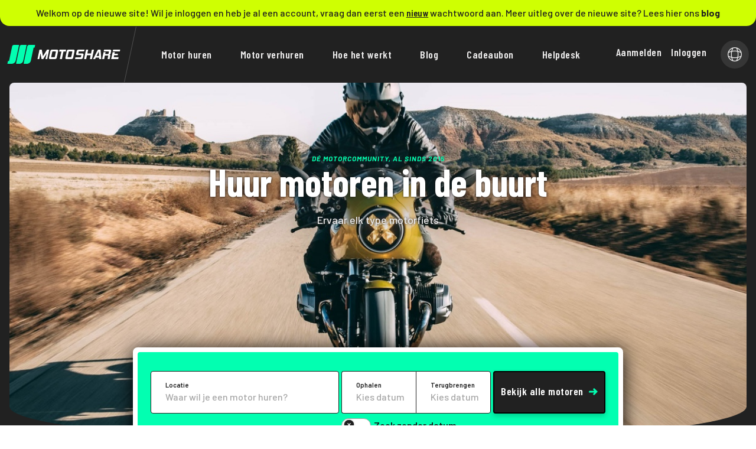

--- FILE ---
content_type: text/html; charset=utf-8
request_url: https://motoshare.eu/nl-nl/insurance/renter
body_size: 34751
content:
<!doctype html>
<html lang="nl-NL">
<head>
    <script>
    (function (w, d, s, l, i) {
        w[l] = w[l] || [];
        w[l].push({
            'gtm.start':
                new Date().getTime(), event: 'gtm.js'
        });
        var f = d.getElementsByTagName(s)[0],
            j = d.createElement(s), dl = l != 'dataLayer' ? '&l=' + l : '';
        j.async = true;
        j.src =
            'https://www.googletagmanager.com/gtm.js?id=' + i + dl;
        f.parentNode.insertBefore(j, f);
    })(window, document, 'script', 'dataLayer', 'GTM-MSFW77');
</script>

        <title>MotoShare: Huur voordelig een motor of verhuur die van jou</title>
            <meta name="description" content="80.000 motorliefhebbers, 1.500 verschillende motoren, honderden verhuurders en ruim 70 motordealers vormen samen de community van MotoShare. Sluit je ook aan! "/>
<script type="text/javascript" src="https://cdn.jsdelivr.net/npm/@easepick/bundle@1.2.1/dist/index.umd.min.js"></script>
<script type="text/javascript" src="https://cdn.jsdelivr.net/npm/@floating-ui/core@1.4.0"></script>
<script type="text/javascript" src="https://cdn.jsdelivr.net/npm/@floating-ui/dom@1.5.0"></script>
<script type="text/javascript" src="https://cdn.jsdelivr.net/npm/cldrjs@0.5/dist/cldr.js"></script>
<script type="text/javascript" src="https://cdn.jsdelivr.net/npm/cldrjs@0.5/dist/cldr/event.min.js"></script>
<script type="text/javascript" src="https://cdn.jsdelivr.net/npm/globalize@1.7/dist/globalize.min.js"></script>
<script type="text/javascript" src="https://cdn.jsdelivr.net/npm/globalize@1.7/dist/globalize/number.min.js"></script>
<script type="text/javascript" src="/scripts/vendors/glide.min.js"></script>
<script type="text/javascript" src="/scripts/vendors/nouislider.min.js"></script>
<script type="text/javascript" src="/scripts/vendors/wNumb.min.js"></script>
<script type="text/javascript" src="/scripts/pages/account/account-registration.js"></script>
<script type="text/javascript" src="/scripts/pages/account/login.js"></script>
<script type="text/javascript" src="/scripts/partials/home/modal.js"></script>
<link rel="stylesheet" href="/css/vendors/bootstrap.min.css">
<link rel="stylesheet" href="/css/vendors/nouislider.min.css">
<link href="https://fonts.googleapis.com/css2?family=Barlow+Condensed:wght@600;700&family=Barlow:ital,wght@0,400;0,500;0,600;0,700;1,500;1,700&family=Caveat:wght@700&display=swap" rel="stylesheet">
<link rel="stylesheet" href="/css/main.css" />
<meta name="viewport" content="width=device-width, initial-scale=1"></head>
<body>
    <noscript>
    <iframe src="https://www.googletagmanager.com/ns.html?id=GTM-MSFW77" height="0" width="0" style="display:none;visibility:hidden"></iframe>
</noscript>
<header class="header-container">
        <div class="header-info-section">
        <p>Welkom op de nieuwe site! Wil je inloggen en heb je al een account, vraag dan eerst een 
<a class="underline" data-bs-toggle="modal" data-bs-target="#forgot-password-modal">nieuw</a> wachtwoord aan. Meer uitleg over de nieuwe site? Lees hier ons <a target="_blank" data-router-slot="disabled" href="/nl-nl/blog/nieuws/motoshare-lanceert-een-volledig-nieuwe-website-voor-verdere-groei/" title="MotoShare lanceert een volledig nieuwe website voor verdere groei"><strong>blog</strong></a></p>
    </div>

    <nav class="navbar navbar-expand-xl header-navbar">
        <div class="container">
            <!--TODO: Updated logo needs to be here -->
            <a href="/"><img src="/svg/logo/logo-header.svg" class="navbar-brand header-navbar-logo" /></a>
            <div class="collapse navbar-collapse" id="navbarNav">
                <div class="diagonal-line"></div>
                <div class="header-website-navigation-list">

<ul class="navbar-nav">
        <li class="nav-item">
            <a class="nav-link" href="/nl-nl/zoekresultaat/">Motor huren</a>
        </li>
        <li class="nav-item">
            <a class="nav-link" href="/nl-nl/hoe-het-werkt/particuliere-verhuur/">Motor verhuren</a>
        </li>
        <li class="nav-item">
            <a class="nav-link" href="/nl-nl/hoe-het-werkt/">Hoe het werkt</a>
        </li>
        <li class="nav-item">
            <a class="nav-link" href="/nl-nl/blog/">Blog</a>
        </li>
        <li class="nav-item">
            <a class="nav-link" href="/nl-nl/cadeaubon/">Cadeaubon</a>
        </li>
        <li class="nav-item">
            <a class="nav-link" href="/nl-nl/veelgestelde-vragen/">Helpdesk</a>
        </li>
</ul>
                </div>
                <ul class="navbar-nav header-user-management-navigation-list">
                        <li class="nav-item">
                            <a class="nav-link" data-bs-toggle="modal" data-bs-target="#registration-modal" href="#">Aanmelden</a>
                        </li>
                        <li class="nav-item">
                            <a class="nav-link" data-bs-toggle="modal" data-bs-target="#login-modal" href="#">Inloggen</a>
                        </li>
                    <li class="nav-item">
                        <div class="header-language-btn icon icon-globe" data-bs-toggle="modal" data-bs-target="#localization-modal"></div>
                    </li>
                </ul>
            </div>
            <div class="navbar-toggler header-navbar-toggler" type="button" data-bs-toggle="offcanvas" data-bs-target="#offcanvasNav" aria-controls="offcanvasNav" aria-expanded="false" aria-label="Toggle navigation">
                <div class="header-menu-btn">
                    <p>Menu</p>
                    <div class="header-menu-btn-hamburger icon icon-hamburger"></div>
                </div>
            </div>
        </div>
    </nav>
</header>

<!--TODO: Needs to have proper styling etc. when the designs are delivered-->
<div class="offcanvas offcanvas-end custom-offcanvas" tabindex="-1" id="offcanvasNav" aria-labelledby="offcanvasNavLabel">
    <div class="offcanvas-header custom-offcanvas-header">
        <h5 class="offcanvas-title" id="offcanvasNavLabel">MOTOSHARE</h5>
        <button type="button" class="btn-close text-reset" data-bs-dismiss="offcanvas" aria-label="Close"></button>
    </div>
    <div class="offcanvas-body custom-offcanvas-body">
        <div class="custom-offcanvas-language-body">
            <div class="row g-0 w-100 m-0 custom-offcanvas-language-btn">
                <h6 class="col-auto">Kies je taal</h6>
                <div class="col-auto header-language-btn icon icon-globe" data-bs-toggle="modal" data-bs-target="#localization-modal"></div>
            </div>
        </div>
        <div class="custom-offcanvas-nav-body">
            <div class="custom-offcanvas-nav-list">

<ul class="navbar-nav">
        <li class="nav-item">
            <a class="nav-link" href="/nl-nl/zoekresultaat/">Motor huren</a>
        </li>
        <li class="nav-item">
            <a class="nav-link" href="/nl-nl/hoe-het-werkt/particuliere-verhuur/">Motor verhuren</a>
        </li>
        <li class="nav-item">
            <a class="nav-link" href="/nl-nl/hoe-het-werkt/">Hoe het werkt</a>
        </li>
        <li class="nav-item">
            <a class="nav-link" href="/nl-nl/blog/">Blog</a>
        </li>
        <li class="nav-item">
            <a class="nav-link" href="/nl-nl/cadeaubon/">Cadeaubon</a>
        </li>
        <li class="nav-item">
            <a class="nav-link" href="/nl-nl/veelgestelde-vragen/">Helpdesk</a>
        </li>
</ul>
            </div>
        </div>
        <div class="custom-offcanvas-user-managment-body">
            <ul class="navbar-nav custom-offcanvas-user-managment-list">
                    <li class="nav-item">
                        <a class="nav-link" data-bs-toggle="modal" data-bs-target="#login-modal" href="#">Inloggen</a>
                    </li>
                    <li class="nav-item">
                        <a class="nav-link" data-bs-toggle="modal" data-bs-target="#registration-modal" href="#">Aanmelden</a>
                        <p>Sluit je aan bij de leukste motorcommunity</p>
                    </li>
            </ul>
        </div>
    </div>
</div>
<div class="modal account-modal" id="account-modal" tabindex="-1" aria-hidden="true">
    <div class="modal-dialog modal-fullscreen-lg-down">
        <div class="modal-content">
            <div class="modal-body">
            </div>
            <div class="modal-body">
                <a href="/" class="anchor-primary-medium">Schakel terug naar de website</a>
            </div>
            <div class="modal-footer">
<form action="/nl-nl/insurance/renter" enctype="multipart/form-data" id="form43b941a523f5445cbe5572dcce333cb6" method="post">                    <button class="btn btn-outline-primary" type="submit">Uitloggen</button>
<input name="__RequestVerificationToken" type="hidden" value="CfDJ8HfGaJK6D3hGjWAUoi3dZ9G9bdD-z5KI7KLTpjrpHV3bUbfqJetm7eG6vCaCW8zlOIZRrVYuGMjQFuHNwD9Z2OwPJg-XFgLESFKg8sVpvVQhmxOPKgn3tlP4BB1SWli8Gp9hQeajcF8PwmI-nC_vxps" /><input name="ufprt" type="hidden" value="CfDJ8HfGaJK6D3hGjWAUoi3dZ9G-OU0DCjCa_Ent50q9iAHKDx1OlhOoPFPpeINrLeA1qRvzDni47DRZw2YMlgzvBT8YycdtsA7gsGcvEllmUUwdGv9-ooYAt0l7Ux-DQsZ2rwgtEJ_BiSdn_FrbdXBlrNSnkPCK9bg3I2OMSDJkh-3pPPw2CCXGb2kjzELfLiZ7ZQ" /></form>            </div>
        </div>
    </div>
</div>
<div class="modal localization-modal" id="localization-modal" tabindex="-1" aria-hidden="true">
    <div class="modal-dialog modal-fullscreen-lg-down">
        <div class="modal-content">
            <div class="modal-header text-center">
                <h3 class="modal-title">Kies je taal</h3>
                <button type="button" class="btn-close" data-bs-dismiss="modal" aria-label="Sluiten"></button>
            </div>
            <div class="modal-body">
                        <a class="btn btn-outline-primary btn-flex" href="/nl-nl/insurance/renter/">
                            <div class="icon icon-container-square icon-flag-nl"></div>
                            <p class="text-capitalize">Nederlands</p>
                        </a>
                        <a class="btn btn-outline-primary btn-flex" href="/en-gb/insurance/renter/">
                            <div class="icon icon-container-square icon-flag-en"></div>
                            <p class="text-capitalize">Engels</p>
                        </a>
                        <a class="btn btn-outline-primary btn-flex" href="/es-es/insurance/renter/">
                            <div class="icon icon-container-square icon-flag-es"></div>
                            <p class="text-capitalize">Spaans</p>
                        </a>
            </div>
        </div>
    </div>
</div>
    <main>
        


<section class="banner-section">
    <div class="container">
        <div class="banner-section-image-container">
            <div class="banner-section-image">
                <img src="/media/1wrbn5ha/bmwracergold-50.jpg" />
            </div>
        </div>
        <div class="banner-section-content-container">
            <div class="banner-section-text-title">
                <p>D&#xE9; motorcommunity, al sinds 2015</p>
                <p>Huur motoren in de buurt</p>
                <p>Ervaar elk type motorfiets</p>
            </div>
            
<div class="search-section">
    <div class="row">
        <div class="col-12 col-md-8 offset-md-2">
            <div class="search-section-outer">
                <div class="search-section-inner tab-content">
                    <div id="search-rental-pane" class="search-section-renting tab-pane show active" role="tabpanel" tabindex="0">
                        <form method="get" action="/nl-nl/zoekresultaat">
                            <div class="row">
                                <div class="col-xl-5 col-md-12">

<div class="autocomplete-container">
    <div class="autocomplete-input-container">
        <div class="autocomplete-input">
            <input type="text" placeholder="Waar wil je een motor huren?" autocomplete="off" value="" id="Location" name="Location" />
            <p>Locatie</p>
        </div>
    </div>
    <div class="autocomplete-popup-container">
        <input type="hidden" name="latitude" />
        <input type="hidden" name="longitude" />
        <div class="autocomplete-suggestion-container">
            <ul class="suggestion-items"></ul>
            <div class="autocomplete-footer">
                <img class="autocomplete-footer-google-logo"
                     src="/img/logo/powered-by-google-on-white.png"
                     alt="Powered by Google" />
            </div>
        </div>
            <div class="predefined-suggestion-container">
                <div class="suggestion-section">
                    <p>Populaire locaties</p>
                    <ul class="suggestion-items" predefined-suggestion-list>
                            <li>
                                <input type="hidden" />
                                <span>Amsterdam</span>
                            </li>
                            <li>
                                <input type="hidden" />
                                <span>Rotterdam</span>
                            </li>
                            <li>
                                <input type="hidden" />
                                <span>Utrecht</span>
                            </li>
                            <li>
                                <input type="hidden" />
                                <span>Den Haag</span>
                            </li>
                    </ul>
                </div>
            </div>
    </div>
</div>
                                </div>
                                <div class="col-xl-4 col-md-12">

<div class="daterangepicker-popup-container">

<div class="daterange-input-container d-flex">

<div class="input-default datepicker-input">
    <input type="text" placeholder="Kies datum" readonly />
    <p>Ophalen</p>
</div>

<div class="input-default datepicker-input">
    <input type="text" placeholder="Kies datum" readonly />
    <p>Terugbrengen</p>
</div>
</div>    <div class="daterangepicker-popup" data-datepicker-visible="false">

<div class="daterangepicker-inline-container"
     data-datepicker-motorcycle-id=""
     data-datepicker-minimum-period="1"
     data-datepicker-maximum-period=""
     data-datepicker-locked-dates="[]"
     data-datepicker-unavailable-dates="[]"
     data-datepicker-readonly="False"
     data-datepicker-can-go-backwards="False"
     data-datepicker-min-date="">
    <input class="datepicker-start-date" type="hidden" id="startDate" name="startDate" />
    <input class="datepicker-end-date" type="hidden" id="endDate" name="endDate" />
    <div class="carousel-navigation-light">
        <button type="button" data-button-unavailable="true"></button>
        <div>
                <p>Selectie wissen</p>
        </div>
        <button type="button"></button>
    </div>
</div>
    </div>
</div>
                                </div>
                                <div class="order-xl-last">
                                    <div class="search-section-date-checkbox form-check-switch">
                                        <input type="checkbox" id="ignore-date-range" name="ignoreDateRange" value="true" />
                                        <label class="form-check-label" for="ignore-date-range">Zoek zonder datum</label>
                                    </div>
                                </div>
                                <div class="col-xl-3 col-md-12">
                                    <button class="btn btn-secondary search-section-renting-submit" type="submit">
                                        <span data-button-template-text="Bekijk {{alle}} motoren">Bekijk alle motoren</span>
                                    </button>
                                </div>
                            </div>
                        </form>
                    </div>
                </div>
                <section class="search-section-ratings">

    <div class="rating-lg">
            <div class="rating-star-full"></div>
            <div class="rating-star-full"></div>
            <div class="rating-star-full"></div>
            <div class="rating-star-full"></div>
            <div class="rating-star-full"></div>
            <div>
                <p>4,8</p>
            </div>
            <label>2209 beoordelingen</label>
    </div>
                </section>
            </div>
            <div class="search-section-horizontal-rules">
                <hr />
                <hr />
                <hr />
            </div>
        </div>
    </div>
</div>

            <div class="d-flex justify-content-center slogan-peace-sign-dark">
                <p>Daarom MotoShare</p>
            </div>
            <div class="row banner-section-description-row">
                    <div class="col-xl-3 col-md-6 col-sm-12 mb-2">
<div class="d-flex flex-row align-items-center">
    <div class="icon icon-container-square">
        <img src="/media/xjednwnv/engine.svg" class="banner-section-description-image" />
    </div>
    <div class="flex-1 ps-3 ps-lg-5"><p>De<strong> grootste</strong>&nbsp;motorverhuurder, al sinds 2015</p></div>
</div>
                    </div>
                    <div class="col-xl-3 col-md-6 col-sm-12 mb-2">
<div class="d-flex flex-row align-items-center">
    <div class="icon icon-container-square">
        <img src="/media/es4lvhve/motorcyclist.svg" class="banner-section-description-image" />
    </div>
    <div class="flex-1 ps-3 ps-lg-5"><p>Een betrouwbare community met <strong>ruim</strong> <strong>80.000</strong> motorrijders</p></div>
</div>
                    </div>
                    <div class="col-xl-3 col-md-6 col-sm-12 mb-2">
<div class="d-flex flex-row align-items-center">
    <div class="icon icon-container-square">
        <img src="/media/urpnt4ow/speed-o-meter.svg" class="banner-section-description-image" />
    </div>
    <div class="flex-1 ps-3 ps-lg-5"><p><strong>Ervaar </strong>gemakkelijk een grote diversiteit aan motoren</p></div>
</div>
                    </div>
                    <div class="col-xl-3 col-md-6 col-sm-12 mb-2">
<div class="d-flex flex-row align-items-center">
    <div class="icon icon-container-square">
        <img src="/media/5x4pbd1d/license.svg" class="banner-section-description-image" />
    </div>
    <div class="flex-1 ps-3 ps-lg-5"><p>Veilig <strong>All-Risk</strong> verzekerd door Combi Motors Verzekeringen</p></div>
</div>
                    </div>
            </div>
        </div>
    </div>
</section>

    <section class="doorway-item-section">
        <div class="container">
            <div class="row doorway-item-section-row">
<div class="doorway-item col-lg-4 col-md col-sm-12 mb-sm-4">
    <a href="/blog/routes">
        <div class="doorway-item-image">
            <div class="doorway-item-image-gradient"></div>
            <img src="/svg/miscellaneous/article-divider.svg" />
            <img src="/svg/navigation/arrow-right-white.svg" />
            <img src="/media/pq4cwo0m/motorfiets-3993.jpg" />
            <div class="doorway-item-image-description">
                <p>Routes</p>
                <p>Nederlandse roadtrips</p>
                <p>Trek erop uit met je vrienden!</p>
            </div>
        </div>
    </a>
</div><div class="doorway-item col-lg-4 col-md col-sm-12 mb-sm-4">
    <a href="/nl-nl/hoe-het-werkt/particuliere-verhuur/">
        <div class="doorway-item-image">
            <div class="doorway-item-image-gradient"></div>
            <img src="/svg/miscellaneous/article-divider.svg" />
            <img src="/svg/navigation/arrow-right-white.svg" />
            <img src="/media/tikaiord/huren-bij-motoshare.jpg" />
            <div class="doorway-item-image-description">
                <p>Verhuur</p>
                <p>Jouw motor verhuren?</p>
                <p>Lees hier alles over hoe verhuur werkt</p>
            </div>
        </div>
    </a>
</div><div class="doorway-item col-lg-4 col-md col-sm-12 mb-sm-4">
    <a href="/nl-nl/hoe-het-werkt/zakelijke-verhuur/">
        <div class="doorway-item-image">
            <div class="doorway-item-image-gradient"></div>
            <img src="/svg/miscellaneous/article-divider.svg" />
            <img src="/svg/navigation/arrow-right-white.svg" />
            <img src="/media/fm2bh3an/van-de-kuinder-motoren-via-motoshare.jpeg" />
            <div class="doorway-item-image-description">
                <p>Zakelijk</p>
                <p>MotoShare zakelijk gebruiken?</p>
                <p>Bekijk de mogelijkheden voor jouw motorzaak</p>
            </div>
        </div>
    </a>
</div>            </div>
        </div>
    </section>
    <div class="container">
        <div class="carousel-container carousel-container-dark">
            <div class="carousel-container-title">
                <p>Type motoren</p>
                <p>Voor welke type ga jij?</p>
            </div>
            <div class="carousel-container-row">
                <div class="glide glide-default" data-glide-autoplay-delay="4000">
                    <div class="glide__track carousel-container-track" data-glide-el="track">
                        <ul class="glide__slides carousel-container-slides">

<li class="carousel-motorcycle-type-item-slide glide__slide" style="background-color: #02ffb1;">
    <div class="carousel-motorcycle-type-item-slide-image" style="background-image: url('/media/sjdhykuh/motoshare-m-white.svg')">
        <img src="/media/wuugg2o0/allroad-bike.png" />
    </div>
    <div class="carousel-motorcycle-type-item-slide-content">
        <div>
            <p class="text-nowrap">Touring Enduro</p>
            <p>Gemaakt voor avontuur, beleven in comfort</p>
        </div>
        <div>
            <a class="btn btn-outline-transparent text-wrap w-100" href="/nl-nl/zoekresultaat/?MotorcycleTypeIds=16">
                <div>
                    <p>Alle Touring Enduro</p>
                </div>
            </a>
        </div>
    </div>
</li>

<li class="carousel-motorcycle-type-item-slide glide__slide" style="background-color: #d7d1c7;">
    <div class="carousel-motorcycle-type-item-slide-image" style="background-image: url('/media/j4yky05v/motoshare-m-black.svg')">
        <img src="/media/maflklqt/2020_ninja_1000sx_gy1_stu_2.png" />
    </div>
    <div class="carousel-motorcycle-type-item-slide-content">
        <div>
            <p class="text-nowrap">Sport Touring</p>
            <p>Geschikt voor een lange trip met een hoge dosis pit</p>
        </div>
        <div>
            <a class="btn btn-outline-transparent text-wrap w-100" href="/nl-nl/zoekresultaat/?MotorcycleTypeIds=11">
                <div>
                    <p>Alle Sport Touring</p>
                </div>
            </a>
        </div>
    </div>
</li>

<li class="carousel-motorcycle-type-item-slide glide__slide" style="background-color: #ffffff;">
    <div class="carousel-motorcycle-type-item-slide-image" style="background-image: url('/media/x0gbwrot/motoshare-m-beige.svg')">
        <img src="/media/mwmi2wwe/pngimgcom-harley_davidson_png35.png" />
    </div>
    <div class="carousel-motorcycle-type-item-slide-content">
        <div>
            <p class="text-nowrap">Tourer</p>
            <p>Voor lange afstanden zonder pijn aan de kont</p>
        </div>
        <div>
            <a class="btn btn-outline-transparent text-wrap w-100" href="/nl-nl/zoekresultaat/?MotorcycleTypeIds=15">
                <div>
                    <p>Alle Tour modellen</p>
                </div>
            </a>
        </div>
    </div>
</li>

<li class="carousel-motorcycle-type-item-slide glide__slide" style="background-color: #02ffb1;">
    <div class="carousel-motorcycle-type-item-slide-image" style="background-image: url('/media/sjdhykuh/motoshare-m-white.svg')">
        <img src="/media/dk5hm0bt/36587-9-ducati-transparent.png" />
    </div>
    <div class="carousel-motorcycle-type-item-slide-content">
        <div>
            <p class="text-nowrap">Naked</p>
            <p>Motoren zonder poespas: licht, snel en stijlvol</p>
        </div>
        <div>
            <a class="btn btn-outline-transparent text-wrap w-100" href="/nl-nl/zoekresultaat/?MotorcycleTypeIds=7">
                <div>
                    <p>Alle Naked modellen</p>
                </div>
            </a>
        </div>
    </div>
</li>

<li class="carousel-motorcycle-type-item-slide glide__slide" style="background-color: #d7d1c7;">
    <div class="carousel-motorcycle-type-item-slide-image" style="background-image: url('/media/j4yky05v/motoshare-m-black.svg')">
        <img src="/media/hvvn0kdr/chopper.png" />
    </div>
    <div class="carousel-motorcycle-type-item-slide-content">
        <div>
            <p class="text-nowrap">Choppers</p>
            <p>Armen omhoog en voeten naar voren. Ga voor de ultieme rijervaring</p>
        </div>
        <div>
            <a class="btn btn-outline-transparent text-wrap w-100" href="/nl-nl/zoekresultaat/?MotorcycleTypeIds=2">
                <div>
                    <p>Alle Choppers</p>
                </div>
            </a>
        </div>
    </div>
</li>

<li class="carousel-motorcycle-type-item-slide glide__slide" style="background-color: #ffffff;">
    <div class="carousel-motorcycle-type-item-slide-image" style="background-image: url('/media/x0gbwrot/motoshare-m-beige.svg')">
        <img src="/media/fp1nvlxy/hyper_rve_spin01.png" />
    </div>
    <div class="carousel-motorcycle-type-item-slide-content">
        <div>
            <p class="text-nowrap">Supermotard</p>
            <p>Geweldig om te rijden: zeer wendbaar en snel</p>
        </div>
        <div>
            <a class="btn btn-outline-transparent text-wrap w-100" href="/nl-nl/zoekresultaat/?t?MotorcycleTypeIds=6&amp;MotorcycleTypeIds=14">
                <div>
                    <p>Alle Supermotard</p>
                </div>
            </a>
        </div>
    </div>
</li>

<li class="carousel-motorcycle-type-item-slide glide__slide" style="background-color: #02ffb1;">
    <div class="carousel-motorcycle-type-item-slide-image" style="background-image: url('/media/sjdhykuh/motoshare-m-white.svg')">
        <img src="/media/vqbmkrv4/04-500x500png.webp" />
    </div>
    <div class="carousel-motorcycle-type-item-slide-content">
        <div>
            <p class="text-nowrap">Classic</p>
            <p>Ervaar de charme, een compleet andere beleving</p>
        </div>
        <div>
            <a class="btn btn-outline-transparent text-wrap w-100" href="/nl-nl/zoekresultaat/?MotorcycleTypeIds=3">
                <div>
                    <p>Alle Classic modellen</p>
                </div>
            </a>
        </div>
    </div>
</li>

<li class="carousel-motorcycle-type-item-slide glide__slide" style="background-color: #d7d1c7;">
    <div class="carousel-motorcycle-type-item-slide-image" style="background-image: url('/media/j4yky05v/motoshare-m-black.svg')">
        <img src="/media/gijp5p3d/sr_my24_b-640wpng.webp" />
    </div>
    <div class="carousel-motorcycle-type-item-slide-content">
        <div>
            <p class="text-nowrap">Elektrisch </p>
            <p>Een nieuwe manier van rijden. Ervaar het zelf</p>
        </div>
        <div>
            <a class="btn btn-outline-transparent text-wrap w-100" href="/nl-nl/zoekresultaat/?MotorcycleTypeIds=18">
                <div>
                    <p>Zoekresultaat</p>
                </div>
            </a>
        </div>
    </div>
</li>

<li class="carousel-motorcycle-type-item-slide glide__slide" style="background-color: #ffffff;">
    <div class="carousel-motorcycle-type-item-slide-image" style="background-image: url('/media/x0gbwrot/motoshare-m-beige.svg')">
        <img src="/media/halfe35o/olivebrown_2048xpng.webp" />
    </div>
    <div class="carousel-motorcycle-type-item-slide-content">
        <div>
            <p class="text-nowrap">Custom</p>
            <p>Veruit de meest unieke motoren die je maar kan huren</p>
        </div>
        <div>
            <a class="btn btn-outline-transparent text-wrap w-100" href="/nl-nl/zoekresultaat/?MotorcycleTypeIds=5">
                <div>
                    <p>Zoekresultaat</p>
                </div>
            </a>
        </div>
    </div>
</li>
                        </ul>
                    </div>
                    <div class="carousel-navigation-dark" data-glide-el="controls">
                        <button data-glide-dir="<"></button>
                            <div data-glide-dir="=0">
                                <a href="/nl-nl/zoekresultaat/" class="underline-swoosh">Bekijk ons complete aanbod</a>
                            </div>
                        <button data-glide-dir=">"></button>
                    </div>
                </div>
            </div>
        </div>
    </div>

    <section class="highlighted-motorcycle-section">
        <div class="container">
            <div class="highlighted-motorcycle-section-title">
                <p>Populaire modellen</p>
                <p>De meest bekeken modellen</p>
            </div>
            <div class="highlighted-motorcycle-section-row">
                <div class="glide glide-default">
                    <div class="glide__track" data-glide-el="track">
                        <ul class="glide__slides highlighted-motorcycle-section-carousel-slides">
                                <li class="glide__slide">
                                    <a href="/motor/7123" 
   class="card motorcycle-card"
   >
    <div>
        <div class="motorcycle-card-badge-container">
        </div>
        <div class="motorcycle-card-image">
            <div class="image-container" style="background-image: url('/media/jbjl3j3l/bmw-r-1200-gs-via-motoshare.png');"></div>
        </div>
    </div>
    <div class="motorcycle-card-details">
        <p><img src="/svg/icons/rentor-grey.svg" alt="" />Particulier</p>
        <div></div>
            <p><img src="/svg/icons/license-grey.svg" alt="" />Rijbewijs A</p>
            <div></div>
        <p><img src="/svg/icons/gear-grey.svg" alt="" />1200 cc</p>
    </div>
    <div class="motorcycle-card-description">
            <p class="motorcycle-card-description-subtitle">Touring Enduro</p>
        <p class="motorcycle-card-description-title">BMW R 1200 GS</p>
        <p class="motorcycle-card-description-description">Arnhem<span>&#8226;</span>Gelderland </p>
        <div class="motorcycle-card-description-details">

    <div class="rating">
            <div class="rating-star-full"></div>
            <p>5,0</p>
    </div>
            <div>
                <p>Per dag vanaf</p>
                <p>&#8364; 130</p>
            </div>
        </div>
    </div>
</a>

                                </li>
                                <li class="glide__slide">
                                    <a href="/motor/7387" 
   class="card motorcycle-card"
   >
    <div>
        <div class="motorcycle-card-badge-container">
        </div>
        <div class="motorcycle-card-image">
            <div class="image-container" style="background-image: url('/media/jmuicewz/yamaha-fj6-via-motoshare.jpeg');"></div>
        </div>
    </div>
    <div class="motorcycle-card-details">
        <p><img src="/svg/icons/rentor-grey.svg" alt="" />Particulier</p>
        <div></div>
            <p><img src="/svg/icons/license-grey.svg" alt="" />Rijbewijs A2</p>
            <div></div>
        <p><img src="/svg/icons/gear-grey.svg" alt="" />599 cc</p>
    </div>
    <div class="motorcycle-card-description">
            <p class="motorcycle-card-description-subtitle">Naked</p>
        <p class="motorcycle-card-description-title">Yamaha XJ6</p>
        <p class="motorcycle-card-description-description">Rotterdam<span>&#8226;</span>Zuid-Holland</p>
        <div class="motorcycle-card-description-details">

    <div class="rating">
            <div class="rating-star-full"></div>
            <p>5,0</p>
    </div>
            <div>
                <p>Per dag vanaf</p>
                <p>&#8364; 88</p>
            </div>
        </div>
    </div>
</a>

                                </li>
                                <li class="glide__slide">
                                    <a href="/motor/15891" 
   class="card motorcycle-card"
   >
    <div>
        <div class="motorcycle-card-badge-container">
        </div>
        <div class="motorcycle-card-image">
            <div class="image-container" style="background-image: url('/media/lgodmivm/kawasaki-z650-via-motoshare.jpeg');"></div>
        </div>
    </div>
    <div class="motorcycle-card-details">
        <p><img src="/svg/icons/rentor-grey.svg" alt="" />Particulier</p>
        <div></div>
            <p><img src="/svg/icons/license-grey.svg" alt="" />Rijbewijs A</p>
            <div></div>
        <p><img src="/svg/icons/gear-grey.svg" alt="" />649 cc</p>
    </div>
    <div class="motorcycle-card-description">
            <p class="motorcycle-card-description-subtitle">Naked</p>
        <p class="motorcycle-card-description-title">Kawasaki Z650</p>
        <p class="motorcycle-card-description-description">Almere<span>&#8226;</span>Flevoland</p>
        <div class="motorcycle-card-description-details">

    <div class="rating">
            <div class="rating-star-half"></div>
            <p>4,0</p>
    </div>
            <div>
                <p>Per dag vanaf</p>
                <p>&#8364; 96</p>
            </div>
        </div>
    </div>
</a>

                                </li>
                                <li class="glide__slide">
                                    <a href="/motor/11991/" 
   class="card motorcycle-card"
   >
    <div>
        <div class="motorcycle-card-badge-container">
        </div>
        <div class="motorcycle-card-image">
            <div class="image-container" style="background-image: url('/media/u25hqcx2/yamaha-virago-via-motoshare.jpeg');"></div>
        </div>
    </div>
    <div class="motorcycle-card-details">
        <p><img src="/svg/icons/rentor-grey.svg" alt="" />Particulier</p>
        <div></div>
            <p><img src="/svg/icons/license-grey.svg" alt="" />Rijbewijs A</p>
            <div></div>
        <p><img src="/svg/icons/gear-grey.svg" alt="" />1100 cc</p>
    </div>
    <div class="motorcycle-card-description">
            <p class="motorcycle-card-description-subtitle">Chopper</p>
        <p class="motorcycle-card-description-title">Yamaha  Virago</p>
        <p class="motorcycle-card-description-description">Den Haag<span>&#8226;</span>Zuid-Holland</p>
        <div class="motorcycle-card-description-details">

    <div class="rating">
            <div class="rating-star-full"></div>
            <p>4,8</p>
    </div>
            <div>
                <p>Per dag vanaf</p>
                <p>&#8364; 89</p>
            </div>
        </div>
    </div>
</a>

                                </li>
                                <li class="glide__slide">
                                    <a href="/motor/10591/" 
   class="card motorcycle-card"
   >
    <div>
        <div class="motorcycle-card-badge-container">
        </div>
        <div class="motorcycle-card-image">
            <div class="image-container" style="background-image: url('/media/ht1kgqch/triumph-street-tripple-r-via-motoshare.jpeg');"></div>
        </div>
    </div>
    <div class="motorcycle-card-details">
        <p><img src="/svg/icons/rentor-grey.svg" alt="" />Particulier</p>
        <div></div>
            <p><img src="/svg/icons/license-grey.svg" alt="" />Rijbewijs A</p>
            <div></div>
        <p><img src="/svg/icons/gear-grey.svg" alt="" />675 cc</p>
    </div>
    <div class="motorcycle-card-description">
            <p class="motorcycle-card-description-subtitle">Naked</p>
        <p class="motorcycle-card-description-title">Triumph Street Tripple R</p>
        <p class="motorcycle-card-description-description">Zoetermeer<span>&#8226;</span>Zuid-Holland</p>
        <div class="motorcycle-card-description-details">

    <div class="rating">
            <div class="rating-star-full"></div>
            <p>5,0</p>
    </div>
            <div>
                <p>Per dag vanaf</p>
                <p>&#8364; 116</p>
            </div>
        </div>
    </div>
</a>

                                </li>
                                <li class="glide__slide">
                                    <a href="/motor/8299" 
   class="card motorcycle-card"
   >
    <div>
        <div class="motorcycle-card-badge-container">
<div class="for-sale-badge badge-sm">
    <p class="badge-icon badge-icon-arrow-right">Te koop</p>
</div>        </div>
        <div class="motorcycle-card-image">
            <div class="image-container" style="background-image: url('/media/50ojlg1a/yamaha-xtz-via-motoshare.jpeg');"></div>
        </div>
    </div>
    <div class="motorcycle-card-details">
        <p><img src="/svg/icons/rentor-grey.svg" alt="" />Particulier</p>
        <div></div>
            <p><img src="/svg/icons/license-grey.svg" alt="" />Rijbewijs A</p>
            <div></div>
        <p><img src="/svg/icons/gear-grey.svg" alt="" />1200 cc</p>
    </div>
    <div class="motorcycle-card-description">
            <p class="motorcycle-card-description-subtitle">Touring Enduro</p>
        <p class="motorcycle-card-description-title">Yamaha XTZ 1200 Super Tenere</p>
        <p class="motorcycle-card-description-description">Heelsum<span>&#8226;</span>Gelderland</p>
        <div class="motorcycle-card-description-details">

    <div class="rating">
            <div class="rating-star-full"></div>
            <p>4,8</p>
    </div>
            <div>
                <p>Per dag vanaf</p>
                <p>&#8364; 104</p>
            </div>
        </div>
    </div>
</a>

                                </li>
                                <li class="glide__slide">
                                    <a href="/motor/11685" 
   class="card motorcycle-card"
   >
    <div>
        <div class="motorcycle-card-badge-container">
        </div>
        <div class="motorcycle-card-image">
            <div class="image-container" style="background-image: url('/media/221hzowz/kawasaki-z750-via-motoshare.jpeg');"></div>
        </div>
    </div>
    <div class="motorcycle-card-details">
        <p><img src="/svg/icons/rentor-grey.svg" alt="" />Particulier</p>
        <div></div>
            <p><img src="/svg/icons/license-grey.svg" alt="" />Rijbewijs A</p>
            <div></div>
        <p><img src="/svg/icons/gear-grey.svg" alt="" />748 cc</p>
    </div>
    <div class="motorcycle-card-description">
            <p class="motorcycle-card-description-subtitle">Naked</p>
        <p class="motorcycle-card-description-title">Kawasaki Z750</p>
        <p class="motorcycle-card-description-description">Amsterdam<span>&#8226;</span>Noord-Holland</p>
        <div class="motorcycle-card-description-details">

    <div class="rating">
            <div class="rating-star-full"></div>
            <p>5,0</p>
    </div>
            <div>
                <p>Per dag vanaf</p>
                <p>&#8364; 96</p>
            </div>
        </div>
    </div>
</a>

                                </li>
                                <li class="glide__slide">
                                    <a href="/motor/15540" 
   class="card motorcycle-card"
   >
    <div>
        <div class="motorcycle-card-badge-container">
        </div>
        <div class="motorcycle-card-image">
            <div class="image-container" style="background-image: url('/media/dwccfh0z/harley-davidson-flhx-street-glide.png');"></div>
        </div>
    </div>
    <div class="motorcycle-card-details">
        <p><img src="/svg/icons/rentor-grey.svg" alt="" />Particulier</p>
        <div></div>
            <p><img src="/svg/icons/license-grey.svg" alt="" />Rijbewijs A</p>
            <div></div>
        <p><img src="/svg/icons/gear-grey.svg" alt="" />1690 cc</p>
    </div>
    <div class="motorcycle-card-description">
            <p class="motorcycle-card-description-subtitle">Chopper</p>
        <p class="motorcycle-card-description-title">Harley-Davidson FLHX Street Glide</p>
        <p class="motorcycle-card-description-description">Lisse<span>&#8226;</span>Zuid-Holland</p>
        <div class="motorcycle-card-description-details">

    <div class="rating">
            <div class="rating-star-full"></div>
            <p>5,0</p>
    </div>
            <div>
                <p>Per dag vanaf</p>
                <p>&#8364; 141</p>
            </div>
        </div>
    </div>
</a>

                                </li>
                                <li class="glide__slide">
                                    <a href="/motor/8327" 
   class="card motorcycle-card"
   >
    <div>
        <div class="motorcycle-card-badge-container">
        </div>
        <div class="motorcycle-card-image">
            <div class="image-container" style="background-image: url('/media/dt1nd5a3/bmw-f-800-gt-via-motoshare.jpeg');"></div>
        </div>
    </div>
    <div class="motorcycle-card-details">
        <p><img src="/svg/icons/rentor-grey.svg" alt="" />Particulier</p>
        <div></div>
            <p><img src="/svg/icons/license-grey.svg" alt="" />Rijbewijs A</p>
            <div></div>
        <p><img src="/svg/icons/gear-grey.svg" alt="" />798 cc</p>
    </div>
    <div class="motorcycle-card-description">
            <p class="motorcycle-card-description-subtitle">Toermotor</p>
        <p class="motorcycle-card-description-title">BMW F 800 GT</p>
        <p class="motorcycle-card-description-description">Rotterdam<span>&#8226;</span>Zuid-Holland</p>
        <div class="motorcycle-card-description-details">

    <div class="rating">
            <div class="rating-star-full"></div>
            <p>4,9</p>
    </div>
            <div>
                <p>Per dag vanaf</p>
                <p>&#8364; 121</p>
            </div>
        </div>
    </div>
</a>

                                </li>
                                <li class="glide__slide">
                                    <a href="/motor/5571" 
   class="card motorcycle-card"
   >
    <div>
        <div class="motorcycle-card-badge-container">
        </div>
        <div class="motorcycle-card-image">
            <div class="image-container" style="background-image: url('/media/m4iko0e0/kawasaki-er-6n.jpeg');"></div>
        </div>
    </div>
    <div class="motorcycle-card-details">
        <p><img src="/svg/icons/rentor-grey.svg" alt="" />Particulier</p>
        <div></div>
            <p><img src="/svg/icons/license-grey.svg" alt="" />Rijbewijs A</p>
            <div></div>
        <p><img src="/svg/icons/gear-grey.svg" alt="" />650 cc</p>
    </div>
    <div class="motorcycle-card-description">
            <p class="motorcycle-card-description-subtitle">Naked</p>
        <p class="motorcycle-card-description-title">Kawasaki ER-6N</p>
        <p class="motorcycle-card-description-description">Dordrecht<span>&#8226;</span>Zuid-Holland</p>
        <div class="motorcycle-card-description-details">

    <div class="rating">
            <div class="rating-star-full"></div>
            <p>5,0</p>
    </div>
            <div>
                <p>Per dag vanaf</p>
                <p>&#8364; 93</p>
            </div>
        </div>
    </div>
</a>

                                </li>
                                <li class="glide__slide">
                                    <a href="/motor/12555" 
   class="card motorcycle-card"
   >
    <div>
        <div class="motorcycle-card-badge-container">
        </div>
        <div class="motorcycle-card-image">
            <div class="image-container" style="background-image: url('/media/0fte0wep/ducati-monster-m695-via-motoshare.jpeg');"></div>
        </div>
    </div>
    <div class="motorcycle-card-details">
        <p><img src="/svg/icons/rentor-grey.svg" alt="" />Particulier</p>
        <div></div>
            <p><img src="/svg/icons/license-grey.svg" alt="" />Rijbewijs A</p>
            <div></div>
        <p><img src="/svg/icons/gear-grey.svg" alt="" />695 cc</p>
    </div>
    <div class="motorcycle-card-description">
            <p class="motorcycle-card-description-subtitle">Naked</p>
        <p class="motorcycle-card-description-title">Ducati  Monster M695</p>
        <p class="motorcycle-card-description-description">Hendrik-Ido Ambacht<span>&#8226;</span>Zuid-Holland</p>
        <div class="motorcycle-card-description-details">

    <div class="rating">
            <div class="rating-star-full"></div>
            <p>5,0</p>
    </div>
            <div>
                <p>Per dag vanaf</p>
                <p>&#8364; 95</p>
            </div>
        </div>
    </div>
</a>

                                </li>
                                <li class="glide__slide">
                                    <a href="/motor/693" 
   class="card motorcycle-card"
   >
    <div>
        <div class="motorcycle-card-badge-container">
        </div>
        <div class="motorcycle-card-image">
            <div class="image-container" style="background-image: url('/media/bdglpkbr/suzuki-gsf-600-bandit-via-motoshare.jpeg');"></div>
        </div>
    </div>
    <div class="motorcycle-card-details">
        <p><img src="/svg/icons/rentor-grey.svg" alt="" />Particulier</p>
        <div></div>
            <p><img src="/svg/icons/license-grey.svg" alt="" />Rijbewijs A</p>
            <div></div>
        <p><img src="/svg/icons/gear-grey.svg" alt="" />599 cc</p>
    </div>
    <div class="motorcycle-card-description">
            <p class="motorcycle-card-description-subtitle">Naked</p>
        <p class="motorcycle-card-description-title">Suzuki GSF 600 Bandit</p>
        <p class="motorcycle-card-description-description">Huizen<span>&#8226;</span>Noord-Holland</p>
        <div class="motorcycle-card-description-details">

    <div class="rating">
            <div class="rating-star-full"></div>
            <p>5,0</p>
    </div>
            <div>
                <p>Per dag vanaf</p>
                <p>&#8364; 60</p>
            </div>
        </div>
    </div>
</a>

                                </li>
                                <li class="glide__slide">
                                    <a href="/motor/6913" 
   class="card motorcycle-card"
   >
    <div>
        <div class="motorcycle-card-badge-container">
        </div>
        <div class="motorcycle-card-image">
            <div class="image-container" style="background-image: url('/media/v5ddloka/yamaha-fzs600-fazer.jpeg');"></div>
        </div>
    </div>
    <div class="motorcycle-card-details">
        <p><img src="/svg/icons/rentor-grey.svg" alt="" />Particulier</p>
        <div></div>
            <p><img src="/svg/icons/license-grey.svg" alt="" />Rijbewijs A</p>
            <div></div>
        <p><img src="/svg/icons/gear-grey.svg" alt="" />600 cc</p>
    </div>
    <div class="motorcycle-card-description">
            <p class="motorcycle-card-description-subtitle">Naked</p>
        <p class="motorcycle-card-description-title">Yamaha FZS600 Fazer</p>
        <p class="motorcycle-card-description-description">Zoetermeer<span>&#8226;</span>Zuid-Holland</p>
        <div class="motorcycle-card-description-details">

    <div class="rating">
            <div class="rating-star-full"></div>
            <p>4,9</p>
    </div>
            <div>
                <p>Per dag vanaf</p>
                <p>&#8364; 72</p>
            </div>
        </div>
    </div>
</a>

                                </li>
                        </ul>
                    </div>
                </div>
            </div>
        </div>
    </section>
    <section class="highlighted-review-section">
        <div class="container-fluid">
            <div class="highlighted-review-section-title">
                <p>Ervaringen van motorrijders</p>
                <p>ruim 80.000 motorrijders gingen je al voor</p>
            </div>
            <div class="highlighted-review-section-review-row">
                <div class="glide highlighted-review-carousel">
                    <div class="glide__track" data-glide-el="track">
                        <ul class="glide__slides highlighted-review-section-carousel-slides">
                                <li class="glide__slide">

<div class="review-item">
    <div>
        <div class="review-item-metadata">
            
    <div class="rating">
            <div class="rating-star-half"></div>
            <p>-</p>
    </div>

            <p>13-08-2022</p>
        </div>
        <p>“ Een hele leuke en ontspannen manier om een motor te huren. Wie anders dan de eigenaar kent zijn of haar motor het beste. Je krijgt eerlijke en oprechte mening. Ik zelf gebruik MotoShare om na te gaan welke motor ik fijn vind, voordat ik een nieuwe motor aanschaf. ”</p>
    </div>
    <div class="review-item-reviewer">

<div class="profile-picture">
            <div class="image-container" style="background-image: url('/media/2rgj5ncw/mark.jpg');"></div>
</div>
        <div class="review-item-reviewer-description">
                <p><a href="/nl-nl/zoekresultaat/">Huurde een BMW</a></p>
                <p>Mark van der Pijl</p>
                <p><a href="/nl-nl/zoekresultaat/">Bekijk profiel</a></p>
        </div>
    </div>
</div>                                </li>
                                <li class="glide__slide">

<div class="review-item">
    <div>
        <div class="review-item-metadata">
            
    <div class="rating">
            <div class="rating-star-full"></div>
            <p>-</p>
    </div>

            <p>11-01-2024</p>
        </div>
        <p>“ Van het uitzoeken en reserveren tot het terugbrengen van de motor, alles is duidelijk en goed opgezet. De algemene voorwaarden zijn ook in duidelijke taal geschreven en bevat naar mijn inzien geen &#x27;adders onder het gras&#x27;. Kortom, perfect bevallen! ”</p>
    </div>
    <div class="review-item-reviewer">

<div class="profile-picture">
            <div class="image-container" style="background-image: url('/media/0ubbclpf/16632506-edae-11ea-86b4-57aabc307e0c-1.jpg');"></div>
</div>
        <div class="review-item-reviewer-description">
                <p><a href="/nl-nl/zoekresultaat/">Huurde een Harley-Davidson</a></p>
                <p>Daan Bakker</p>
                <p><a href="/nl-nl/zoekresultaat/">Bekijk profiel</a></p>
        </div>
    </div>
</div>                                </li>
                                <li class="glide__slide">

<div class="review-item">
    <div>
        <div class="review-item-metadata">
            
    <div class="rating">
            <div class="rating-star-half"></div>
            <p>-</p>
    </div>

            <p>15-06-2023</p>
        </div>
        <p>“ Alles duidelijk, goed geregeld en zeker voor herhaling vatbaar! Kortom een hele prettige manier om een keer een motor te huren. ”</p>
    </div>
    <div class="review-item-reviewer">

<div class="profile-picture">
            <div class="image-container" style="background-image: url('/media/hlkbiwdt/avatar-foto-2-van-een-gebruiker-op-motoshare.jpg');"></div>
</div>
        <div class="review-item-reviewer-description">
                <p><a href="/nl-nl/zoekresultaat/">Huurde een Yamaha</a></p>
                <p>Jack Saamena</p>
                <p><a href="/nl-nl/zoekresultaat/">Bekijk profiel</a></p>
        </div>
    </div>
</div>                                </li>
                                <li class="glide__slide">

<div class="review-item">
    <div>
        <div class="review-item-metadata">
            
    <div class="rating">
            <div class="rating-star-half"></div>
            <p>-</p>
    </div>

            <p>05-03-2025</p>
        </div>
        <p>“ Eerste keer een motor gehuurd, maar krijgt volgend jaar zeker een vervolg. ”</p>
    </div>
    <div class="review-item-reviewer">

<div class="profile-picture">
            <div class="image-container" style="background-image: url('/media/wmsnjlb4/31adbefe-d4ed-11ea-a405-e9c22d8bcba3.jpg');"></div>
</div>
        <div class="review-item-reviewer-description">
                <p><a href="/nl-nl/zoekresultaat/">Huurde een BMW</a></p>
                <p>Koos de Lange</p>
                <p><a href="/nl-nl/zoekresultaat/">Bekijk profiel</a></p>
        </div>
    </div>
</div>                                </li>
                                <li class="glide__slide">

<div class="review-item">
    <div>
        <div class="review-item-metadata">
            
    <div class="rating">
            <div class="rating-star-full"></div>
            <p>-</p>
    </div>

            <p>18-04-2024</p>
        </div>
        <p>“ Duidelijke website en goede ondersteuning bij verhuur. ”</p>
    </div>
    <div class="review-item-reviewer">

<div class="profile-picture">
            <div class="image-container" style="background-image: url('/media/4hylk1jv/jeron-ponstijn.jpg');"></div>
</div>
        <div class="review-item-reviewer-description">
                <p><a href="/nl-nl/zoekresultaat/">Verhuurde een Kawasaki</a></p>
                <p>Jeron Ponstijn</p>
                <p><a href="/nl-nl/zoekresultaat/">Bekijk profiel</a></p>
        </div>
    </div>
</div>                                </li>
                                <li class="glide__slide">

<div class="review-item">
    <div>
        <div class="review-item-metadata">
            
    <div class="rating">
            <div class="rating-star-half"></div>
            <p>-</p>
    </div>

            <p>09-08-2024</p>
        </div>
        <p>“ Via MotoShare in contact gekomen met een andere motor-enthousiasteling die graag een weekend op mijn motor wil touren. Omdat ik zelf mocht bepalen wie mijn motor huurt en de boel goed verzekerd was, heb ik met een gerust hart de sleutels overhandigd. ”</p>
    </div>
    <div class="review-item-reviewer">

<div class="profile-picture">
            <div class="image-container" style="background-image: url('/media/ksgfh3ih/mick-pas.jpg');"></div>
</div>
        <div class="review-item-reviewer-description">
                <p><a href="/nl-nl/zoekresultaat/merk/triumph/">Verhuurde een Triumph</a></p>
                <p>Mick Pas</p>
                <p><a href="/nl-nl/zoekresultaat/">Bekijk profiel</a></p>
        </div>
    </div>
</div>                                </li>
                                <li class="glide__slide">

<div class="review-item">
    <div>
        <div class="review-item-metadata">
            
    <div class="rating">
            <div class="rating-star-half"></div>
            <p>-</p>
    </div>

            <p>09-06-2023</p>
        </div>
        <p>“ Wat een geweldige service. Een super handige manier om een motor te huren Geen gedoe en de verhuurder neemt echt de tijd om je zo goed mogelijk op weg te helpen. ”</p>
    </div>
    <div class="review-item-reviewer">

<div class="profile-picture">
            <div class="image-container" style="background-image: url('/media/ilnn1xah/ron.jpg');"></div>
</div>
        <div class="review-item-reviewer-description">
                <p><a href="/nl-nl/zoekresultaat/">Huurde een BMW</a></p>
                <p>Ron Lubbersen</p>
                <p><a href="/nl-nl/zoekresultaat/">Bekijk profiel</a></p>
        </div>
    </div>
</div>                                </li>
                                <li class="glide__slide">

<div class="review-item">
    <div>
        <div class="review-item-metadata">
            
    <div class="rating">
            <div class="rating-star-half"></div>
            <p>-</p>
    </div>

            <p>09-10-2024</p>
        </div>
        <p>“ Uitstekende dienst, zelfs met een last-minute reservering. Ga ik beslist vaker doen. ”</p>
    </div>
    <div class="review-item-reviewer">

<div class="profile-picture">
            <div class="image-container" style="background-image: url('/media/osbnil5a/c49e7d90-5f81-11e8-875c-02428fa937e2.jpg');"></div>
</div>
        <div class="review-item-reviewer-description">
                <p><a href="/nl-nl/zoekresultaat/merk/yamaha/">Huurde een Yamaha</a></p>
                <p>Frank Geusebroek</p>
                <p><a href="/nl-nl/zoekresultaat/">Bekijk profiel</a></p>
        </div>
    </div>
</div>                                </li>
                                <li class="glide__slide">

<div class="review-item">
    <div>
        <div class="review-item-metadata">
            
    <div class="rating">
            <div class="rating-star-half"></div>
            <p>-</p>
    </div>

            <p>26-09-2024</p>
        </div>
        <p>“ Super site! Leuke motoren voor een mooie prijs.  Je kunt zelf met de verhuurder je afspraken maken. ”</p>
    </div>
    <div class="review-item-reviewer">

<div class="profile-picture">
            <div class="image-container" style="background-image: url('/media/2e5dvl3y/a5b3b3de-4729-11e8-85f7-02428fa937e2.jpg');"></div>
</div>
        <div class="review-item-reviewer-description">
                <p><a href="/nl-nl/zoekresultaat/merk/moto-guzzi/">Huurde een Moto Guzzi</a></p>
                <p>Ferry Kox</p>
                <p><a href="/nl-nl/zoekresultaat/">Bekijk profiel</a></p>
        </div>
    </div>
</div>                                </li>
                                <li class="glide__slide">

<div class="review-item">
    <div>
        <div class="review-item-metadata">
            
    <div class="rating">
            <div class="rating-star-half"></div>
            <p>-</p>
    </div>

            <p>23-11-2024</p>
        </div>
        <p>“ Fraai platform om huurder als verhuurders met elkaar in contact te laten komen. tot nu toe alleen goeie ervaringen gehad (&gt;juli &#x27; 17) en tot heden 4 x maal mijn motor verhuurd. Administratief goed op orde. Vakantie service zou wat verder uitgewerkt moeten worden maar dan komt wel... ”</p>
    </div>
    <div class="review-item-reviewer">

<div class="profile-picture">
            <div class="image-container" style="background-image: url('/media/0vzlsjik/ad.jpg');"></div>
</div>
        <div class="review-item-reviewer-description">
                <p><a href="/nl-nl/zoekresultaat/merk/harley-davidson/">Verhuurde zijn BMW</a></p>
                <p>Ad Schlappi</p>
                <p><a href="/nl-nl/zoekresultaat/">Bekijk profiel</a></p>
        </div>
    </div>
</div>                                </li>
                                <li class="glide__slide">

<div class="review-item">
    <div>
        <div class="review-item-metadata">
            
    <div class="rating">
            <div class="rating-star-full"></div>
            <p>-</p>
    </div>

            <p>17-08-2024</p>
        </div>
        <p>“ goed duidelijke site met veel keuze in motoren en gebieden om te kiezen, voor mij de eerste keer, handig om motoren uit te proberen, niet veel papieren rompslomp ......heb de eigenaar van de motor wel wat tips gegeven hoe hij het verhuur beter kan laten verlopen en dan met name onderhoud van de verhuurde motor en toebehore.... ”</p>
    </div>
    <div class="review-item-reviewer">

<div class="profile-picture">
            <div class="image-container" style="background-image: url('/media/l2mbouly/6565188e-12c0-11e7-acd0-024205433d4a.jpg');"></div>
</div>
        <div class="review-item-reviewer-description">
                <p><a href="/nl-nl/zoekresultaat/">Huurde een Suzuki</a></p>
                <p>Sier de Puijker</p>
                <p><a href="/nl-nl/zoekresultaat/">Bekijk profiel</a></p>
        </div>
    </div>
</div>                                </li>
                                <li class="glide__slide">

<div class="review-item">
    <div>
        <div class="review-item-metadata">
            
    <div class="rating">
            <div class="rating-star-full"></div>
            <p>-</p>
    </div>

            <p>26-09-2024</p>
        </div>
        <p>“ Veel keuze in motoren en prijzen. Alles is overzichtelijk, site werkt goed en je heb alles zelf in de hand. Kunnen een hoop bedrijven nog van leren. ”</p>
    </div>
    <div class="review-item-reviewer">

<div class="profile-picture">
            <div class="image-container" style="background-image: url('/media/omzprdko/750e98d4-0e5a-11eb-ab85-a6c777fd368c.jpg');"></div>
</div>
        <div class="review-item-reviewer-description">
                <p><a href="/nl-nl/zoekresultaat/">Huurde een KTM</a></p>
                <p>Lars Speekenbrink</p>
                <p><a href="/nl-nl/zoekresultaat/">Bekijk profiel</a></p>
        </div>
    </div>
</div>                                </li>
                                <li class="glide__slide">

<div class="review-item">
    <div>
        <div class="review-item-metadata">
            
    <div class="rating">
            <div class="rating-star-half"></div>
            <p>-</p>
    </div>

            <p>29-07-2024</p>
        </div>
        <p>“ Werkt fantastisch! Ik vind het ook een voordeel dat je geen borg van te voren moet betalen. ”</p>
    </div>
    <div class="review-item-reviewer">

<div class="profile-picture">
            <div class="image-container" style="background-image: url('/media/lgrk5a3i/d5785cba-0e04-11eb-b118-ca33bb0775f7.jpg');"></div>
</div>
        <div class="review-item-reviewer-description">
                <p><a href="/nl-nl/zoekresultaat/">Huurde een Honda</a></p>
                <p>Pieter Grimminck</p>
                <p><a href="/nl-nl/zoekresultaat/">Bekijk profiel</a></p>
        </div>
    </div>
</div>                                </li>
                                <li class="glide__slide">

<div class="review-item">
    <div>
        <div class="review-item-metadata">
            
    <div class="rating">
            <div class="rating-star-half"></div>
            <p>-</p>
    </div>

            <p>31-08-2024</p>
        </div>
        <p>“ Professioneel snel en op een makkelijke manier een motor huren. Goede ruime keus in soorten motoren om een dag volop te genieten. Motor staat klaar en een vriendelijke uitleg staat garant voor zorgeloos toeren. ”</p>
    </div>
    <div class="review-item-reviewer">

<div class="profile-picture">
            <div class="image-container" style="background-image: url('/media/lllh4kvs/617abaf6-2772-11eb-aec4-c65548070496.jpg');"></div>
</div>
        <div class="review-item-reviewer-description">
                <p><a href="/nl-nl/zoekresultaat/">Huurde een Kawasaski</a></p>
                <p>Gijs Lanser</p>
                <p><a href="/nl-nl/zoekresultaat/">Bekijk profiel</a></p>
        </div>
    </div>
</div>                                </li>
                                <li class="glide__slide">

<div class="review-item">
    <div>
        <div class="review-item-metadata">
            
    <div class="rating">
            <div class="rating-star-full"></div>
            <p>-</p>
    </div>

            <p>27-06-2024</p>
        </div>
        <p>“ Na vijf jaar weer eens motor gereden. Met mijn oude motortourclubje van Breda naar motorcamping de Hei in Siebegewald. Een verademing. Wat had ik dat gemist ”</p>
    </div>
    <div class="review-item-reviewer">

<div class="profile-picture">
            <div class="image-container" style="background-image: url('/media/u4kdye3d/a7d05a92-fcde-11ea-8bd2-9b063b6afeb6.jpg');"></div>
</div>
        <div class="review-item-reviewer-description">
                <p><a href="/nl-nl/zoekresultaat/merk/yamaha/">Huurde een Yamaha</a></p>
                <p>Jan Willem van Opstal</p>
                <p><a href="/nl-nl/zoekresultaat/">Bekijk profiel</a></p>
        </div>
    </div>
</div>                                </li>
                                <li class="glide__slide">

<div class="review-item">
    <div>
        <div class="review-item-metadata">
            
    <div class="rating">
            <div class="rating-star-half"></div>
            <p>-</p>
    </div>

            <p>08-05-2024</p>
        </div>
        <p>“ Goed geregeld. Laagdrempelig. No-nonsense. ”</p>
    </div>
    <div class="review-item-reviewer">

<div class="profile-picture">
            <div class="image-container" style="background-image: url('/media/kr1pnlbk/19afb272-e545-11ea-bd0e-85848cb05743.jpg');"></div>
</div>
        <div class="review-item-reviewer-description">
                <p><a href="/nl-nl/zoekresultaat/">Huurde een Honda</a></p>
                <p>Sytze van der Veen</p>
                <p><a href="/nl-nl/zoekresultaat/">Bekijk profiel</a></p>
        </div>
    </div>
</div>                                </li>
                                <li class="glide__slide">

<div class="review-item">
    <div>
        <div class="review-item-metadata">
            
    <div class="rating">
            <div class="rating-star-half"></div>
            <p>-</p>
    </div>

            <p>08-06-2024</p>
        </div>
        <p>“ Wil en een leueke dag op de motor? Dan is dit de juiste site!!!! ”</p>
    </div>
    <div class="review-item-reviewer">

<div class="profile-picture">
            <div class="image-container" style="background-image: url('/media/pcshpars/f3bf9ca8-015a-11eb-a2b2-d9dc58cbfd7e.jpg');"></div>
</div>
        <div class="review-item-reviewer-description">
                <p><a href="/nl-nl/zoekresultaat/">Huurde een KTM</a></p>
                <p>Mustafa Murat</p>
                <p><a href="/nl-nl/zoekresultaat/">Bekijk profiel</a></p>
        </div>
    </div>
</div>                                </li>
                                <li class="glide__slide">

<div class="review-item">
    <div>
        <div class="review-item-metadata">
            
    <div class="rating">
            <div class="rating-star-full"></div>
            <p>-</p>
    </div>

            <p>16-07-2024</p>
        </div>
        <p>“ Super vriendelijk ontvangen! Snel op weg, prima onderhouden motoren! ”</p>
    </div>
    <div class="review-item-reviewer">

<div class="profile-picture">
            <div class="image-container" style="background-image: url('/media/o3mafmeo/e7fac208-f1fb-11ea-8db8-3382b3a0ec40.jpg');"></div>
</div>
        <div class="review-item-reviewer-description">
                <p><a href="/nl-nl/zoekresultaat/">Huurde een Suzuki</a></p>
                <p>Aniies Dandan</p>
                <p><a href="/nl-nl/zoekresultaat/">Bekijk profiel</a></p>
        </div>
    </div>
</div>                                </li>
                                <li class="glide__slide">

<div class="review-item">
    <div>
        <div class="review-item-metadata">
            
    <div class="rating">
            <div class="rating-star-full"></div>
            <p>-</p>
    </div>

            <p>01-11-2024</p>
        </div>
        <p>“ Ontzettend mooi concept. Uniek in Nederland. Op deze manier kun je genieten van een dagje of weekend motorrijden zonder dat je zelf een motor hoeft te bezitten. Ook voor mensen die eens een andere motor willen proberen erg toegankelijk. Overal is aan gedacht van verzekering tot pech-hulp. ”</p>
    </div>
    <div class="review-item-reviewer">

<div class="profile-picture">
            <div class="image-container" style="background-image: url('/media/zikd0dio/aaca731e-e9c8-11ea-a038-e72c60116de1.jpg');"></div>
</div>
        <div class="review-item-reviewer-description">
                <p><a href="/nl-nl/zoekresultaat/">Huurde een BMW</a></p>
                <p>Marcel van Wijk</p>
                <p><a href="/nl-nl/zoekresultaat/">Bekijk profiel</a></p>
        </div>
    </div>
</div>                                </li>
                                <li class="glide__slide">

<div class="review-item">
    <div>
        <div class="review-item-metadata">
            
    <div class="rating">
            <div class="rating-star-full"></div>
            <p>-</p>
    </div>

            <p>01-10-2023</p>
        </div>
        <p>“ Eerst even tijd insteken om je eigen profiel aan te maken. Echter, da&#x27;s niet voor niks want het geeft een beetje beeld van jou als huurder. Het maken van mijn eerste huurafspraak was daarna snel gebeurd.  De huurder en de verhuurder moeten na de huurperiode elkaar beoordelen. Daarmee hebben toekomstige (ver)huurders ook een beeld van wat ze mogen verwachten van de ander. ”</p>
    </div>
    <div class="review-item-reviewer">

<div class="profile-picture">
            <div class="image-container" style="background-image: url('/media/bongmtum/f8c0df64-ec92-11ea-8ebd-ebd960c06a7e.jpg');"></div>
</div>
        <div class="review-item-reviewer-description">
                <p><a href="/nl-nl/zoekresultaat/">Verhuurde zijn BMW</a></p>
                <p>Luuk Ebbelaar</p>
                <p><a href="/nl-nl/gebruikeraccount/">Bekijk profiel</a></p>
        </div>
    </div>
</div>                                </li>
                        </ul>
                    </div>
                </div>
            </div>
        </div>
    </section>
    <div class="container">
        <div class="carousel-container carousel-container-dark">
            <div class="carousel-container-title">
                <p>Favoriete merken</p>
                <p>Ga jij voor Japanse of Italiaanse PK&#x27;s of kies je een Duitse krachtpatser?</p>
            </div>
            <div class="carousel-container-row">
                <div class="glide glide-default" data-glide-autoplay-delay="5000">
                    <div class="glide__track carousel-container-track" data-glide-el="track">
                        <ul class="glide__slides carousel-container-slides">

<li class="glide__slide carousel-favorite-brand-item-slide">
    <div class="carousel-favorite-brand-item-slide-image">
        <img src="/media/wgtftzph/bmw_motorrad_new_s_1000_rr_mobile.webp" />
        <div></div>
        <img src="/media/5pwbqs55/bmw.svg" />
    </div>
    <div class="carousel-favorite-brand-item-slide-content">
        <p>Wie kent ze niet, de machtige R1200GS of de coole R nine T. Bekijk alle motoren en kies jouw favoriet</p>
        <a class="btn btn-outline-secondary text-wrap w-100" href="/nl-nl/zoekresultaat/merk/bmw/?BrandIds=483">
            <div>
                <p>BMW motoren</p>
            </div>
        </a>
    </div>
</li>

<li class="glide__slide carousel-favorite-brand-item-slide">
    <div class="carousel-favorite-brand-item-slide-image">
        <img src="/media/gcjee2oi/kawasaki-ninja-zx-10r63198dfedf6bbjpg-2.webp" />
        <div></div>
        <img src="/media/mubcmi3p/kawasaki.svg" />
    </div>
    <div class="carousel-favorite-brand-item-slide-content">
        <p>Probeer de coole Z900 Naked of cruise rond op een Vulcan, Kawasaki heeft een motor voor iedereen</p>
        <a class="btn btn-outline-secondary text-wrap w-100" href="/nl-nl/zoekresultaat/merk/kawasaki/?BrandIds=469">
            <div>
                <p>Kawasaki motoren</p>
            </div>
        </a>
    </div>
</li>

<li class="glide__slide carousel-favorite-brand-item-slide">
    <div class="carousel-favorite-brand-item-slide-image">
        <img src="/media/vq5ml4ff/panigale-v4630ca39befcd4jpg.webp" />
        <div></div>
        <img src="/media/dwifojgr/ducati.svg" />
    </div>
    <div class="carousel-favorite-brand-item-slide-content">
        <p>Kies voor verfijnde techniek, strakke wegligging, bruut vermogen en een karakteristieke geluid</p>
        <a class="btn btn-outline-secondary text-wrap w-100" href="/nl-nl/zoekresultaat/merk/ducati/?BrandIds=471">
            <div>
                <p>Ducati motoren</p>
            </div>
        </a>
    </div>
</li>

<li class="glide__slide carousel-favorite-brand-item-slide">
    <div class="carousel-favorite-brand-item-slide-image">
        <img src="/media/slcjait2/yamaha-r6-to-continue-racing-in-supersport-next-generation-categoryjpg.webp" />
        <div></div>
        <img src="/media/5tsbyy0k/yamaha_motor_company-logowine.svg" />
    </div>
    <div class="carousel-favorite-brand-item-slide-content">
        <p>Van de eeuwige T&#xE9;n&#xE9;r&#xE9; tot de coole MT-09. Huur ze bij MotoShare en ontdek wat jij het lekkerst vindt</p>
        <a class="btn btn-outline-secondary text-wrap w-100" href="/nl-nl/zoekresultaat/merk/yamaha/?BrandIds=477">
            <div>
                <p>Yamaha motoren</p>
            </div>
        </a>
    </div>
</li>

<li class="glide__slide carousel-favorite-brand-item-slide">
    <div class="carousel-favorite-brand-item-slide-image">
        <img src="/media/yyqpq5sy/honda-cbr650r-05-e1547808350784-640x425.jpg" />
        <div></div>
        <img src="/media/vtahpoht/honda_logo.svg" />
    </div>
    <div class="carousel-favorite-brand-item-slide-content">
        <p>Zowel de grootste als de kleinste motor op de markt, en alles daartussen. Bekijk hier de Monkey, Goldwing en alle andere</p>
        <a class="btn btn-outline-secondary text-wrap w-100" href="/nl-nl/zoekresultaat/merk/honda/?BrandIds=473">
            <div>
                <p>Honda motoren</p>
            </div>
        </a>
    </div>
</li>

<li class="glide__slide carousel-favorite-brand-item-slide">
    <div class="carousel-favorite-brand-item-slide-image">
        <img src="/media/2bulcy40/2023-suzuki-gsx-8s-in-pearl-cosmic-blue-2-696x456.jpg" />
        <div></div>
        <img src="/media/b4ljy1ig/1280px-suzuki_logo_2svg.png" />
    </div>
    <div class="carousel-favorite-brand-item-slide-content">
        <p>Ontspannen rijden op de Suzuki intruder, of de scherpe bochten berijden op de GSX-S. Bekijk zeker eens onze Suzuki&#x2019;s</p>
        <a class="btn btn-outline-secondary text-wrap w-100" href="/nl-nl/zoekresultaat/merk/suzuki/?BrandIds=475">
            <div>
                <p>Suzuki motoren</p>
            </div>
        </a>
    </div>
</li>

<li class="glide__slide carousel-favorite-brand-item-slide">
    <div class="carousel-favorite-brand-item-slide-image">
        <img src="/media/nlnjgb1d/x6b6kp42nnce5khmcj6uf7jyhu.jpg" />
        <div></div>
        <img src="/media/eigpkaqc/harley-davidson-logo-07f847edbf-seeklogocom.png" />
    </div>
    <div class="carousel-favorite-brand-item-slide-content">
        <p>Cruisen op de Road King of genieten van de krachtige motor van de Sportster, alles is mogelijk. Kies hier je favoriet</p>
        <a class="btn btn-outline-secondary text-wrap w-100" href="/nl-nl/zoekresultaat/merk/harley-davidson/?BrandIds=481">
            <div>
                <p>Harley Davidson motoren</p>
            </div>
        </a>
    </div>
</li>

<li class="glide__slide carousel-favorite-brand-item-slide">
    <div class="carousel-favorite-brand-item-slide-image">
        <img src="/media/ijbeawju/51tqm57o_2021-triumph-bonneville-t120_625x300_23_february_21jpg.webp" />
        <div></div>
        <img src="/media/p55obqye/logo_triumphsvg.png" />
    </div>
    <div class="carousel-favorite-brand-item-slide-content">
        <p>Reizen op de Triumph Tiger 1200 of cruisen door de stad op de Triumph Scrambler. &#xC9;&#xE9;n ding is zeker, rijplezier!</p>
        <a class="btn btn-outline-secondary text-wrap w-100" href="/nl-nl/zoekresultaat/merk/triumph/?BrandIds=479">
            <div>
                <p>Triumph motoren</p>
            </div>
        </a>
    </div>
</li>

<li class="glide__slide carousel-favorite-brand-item-slide">
    <div class="carousel-favorite-brand-item-slide-image">
        <img src="/media/gicglzdw/ktm-250-duke.jpg" />
        <div></div>
        <img src="/media/kt0ddenz/cba1313a1509dd25d041e8f014d687f5.png" />
    </div>
    <div class="carousel-favorite-brand-item-slide-content">
        <p>Ervaar de brute kracht van de Superduke 1290 of ontdek de speels Duke 125. Bekijk hier de KTM-motoren en test ze uit!</p>
        <a class="btn btn-outline-secondary text-wrap w-100" href="/nl-nl/zoekresultaat/merk/ktm/?BrandIds=487">
            <div>
                <p>KTM motoren</p>
            </div>
        </a>
    </div>
</li>

<li class="glide__slide carousel-favorite-brand-item-slide">
    <div class="carousel-favorite-brand-item-slide-image">
        <img src="/media/o3zpeeiv/moto_guzzi_850_le_mans.jpg" />
        <div></div>
        <img src="/media/cmfkp0pb/moto-guzzi-motorcycle-logo-vector.svg" />
    </div>
    <div class="carousel-favorite-brand-item-slide-content">
        <p>Geniet van de wegen op een California of de V85TT. Coole looks gecombineerd met comfort. Probeer ze hier uit!</p>
        <a class="btn btn-outline-secondary text-wrap w-100" href="/nl-nl/zoekresultaat/merk/moto-guzzi/?BrandIds=491">
            <div>
                <p>Moto Guzzi motoren</p>
            </div>
        </a>
    </div>
</li>

<li class="glide__slide carousel-favorite-brand-item-slide">
    <div class="carousel-favorite-brand-item-slide-image">
        <img src="/media/zmbl1bad/5916499x600x440_ffffff_l_0.jpg" />
        <div></div>
        <img src="/media/lhafrvkx/royal_enfield_logo_newsvg.png" />
    </div>
    <div class="carousel-favorite-brand-item-slide-content">
        <p>Hier draait alles om klassieke looks. Kies de coole Interceptor voor een dagtoer of reis comfortabel op de Himalaya</p>
        <a class="btn btn-outline-secondary text-wrap w-100" href="/nl-nl/zoekresultaat/merk/royal-enfield/?BrandIds=539">
            <div>
                <p>Royal Enfield motoren</p>
            </div>
        </a>
    </div>
</li>

<li class="glide__slide carousel-favorite-brand-item-slide">
    <div class="carousel-favorite-brand-item-slide-image">
        <img src="/media/rrgjdd1l/ekua3hho_energica-ego-rs_625x300_16_november_20.jpg" />
        <div></div>
        <img src="/media/w2uesdxt/energica-motor-company_logo.png" />
    </div>
    <div class="carousel-favorite-brand-item-slide-content">
        <p>Veel koppel, veel vermogen en helemaal geen geluid. Probeer elektrisch motorrijden op de Eva of de Esseesse9&#x2B;</p>
        <a class="btn btn-outline-secondary text-wrap w-100" href="/nl-nl/zoekresultaat/merk/energica/?BrandIds=507">
            <div>
                <p>Energica modellen</p>
            </div>
        </a>
    </div>
</li>

<li class="glide__slide carousel-favorite-brand-item-slide">
    <div class="carousel-favorite-brand-item-slide-image">
        <img src="/media/lqglq4zn/zero1.jpg" />
        <div></div>
        <img src="/media/pxtjuyhz/zero-motorcycles-logo-9b3178cb44-seeklogocom.png" />
    </div>
    <div class="carousel-favorite-brand-item-slide-content">
        <p>Probeer &#xE9;&#xE9;n van de elektrische modellen zoals de DSR/X, SR/F of SR/S van deze elektrische motorfabrikant</p>
        <a class="btn btn-outline-secondary text-wrap w-100" href="/nl-nl/zoekresultaat/merk/zero-motorcycles/?BrandIds=513">
            <div>
                <p>ZERO modellen</p>
            </div>
        </a>
    </div>
</li>
                        </ul>
                    </div>
                    <div class="carousel-navigation-dark" data-glide-el="controls">
                        <button data-glide-dir="<"></button>
                            <div data-glide-dir="=0">
                                <a href="/search" class="underline-swoosh">Bekijk ons complete aanbod</a>
                            </div>
                        <button data-glide-dir=">"></button>
                    </div>
                </div>
            </div>
        </div>
    </div>
    <section class="highlighted-location-section">
        <div class="container">
            <div class="highlighted-location-section-title">
                <p>Trek er op uit en ontdek op de motor:</p>
                <i class="fa fa-map-marker"></i>
            </div>
            <div class="row highlighted-location-section-card-row">
                <div class="glide highlighted-location-section-carousel glide-small-block">
                    <div class="glide__track" data-glide-el="track">
                        <ul class="glide__slides highlighted-location-section-carousel-slides">
                                <li class="glide__slide">
                                    <a href="/nl-nl/zoekresultaat/regio/noord-holland/amsterdam/?Location=Amsterdam">
                                        <div class="highlighted-location-section-card">
                                            <div>
                                                <img src="/media/20ab1lio/header.jpg" class="highlighted-location-section-card-image" />
                                            </div>
                                            <p>Amsterdam</p>
                                            <p>204 motoren</p>
                                        </div>
                                    </a>
                                </li>
                                <li class="glide__slide">
                                    <a href="/nl-nl/zoekresultaat/regio/zuid-holland/rotterdam/?Location=Rotterdam">
                                        <div class="highlighted-location-section-card">
                                            <div>
                                                <img src="/media/pabn4dyh/motor-huren-rotterdam.jpg" class="highlighted-location-section-card-image" />
                                            </div>
                                            <p>Rotterdam</p>
                                            <p>166 motoren</p>
                                        </div>
                                    </a>
                                </li>
                                <li class="glide__slide">
                                    <a href="/nl-nl/zoekresultaat/regio/utrecht/utrecht/?Location=Utrecht">
                                        <div class="highlighted-location-section-card">
                                            <div>
                                                <img src="/media/nteggytg/terrasje-aan-het-water-in-utrecht.jpg" class="highlighted-location-section-card-image" />
                                            </div>
                                            <p>Utrecht</p>
                                            <p>109 motoren</p>
                                        </div>
                                    </a>
                                </li>
                                <li class="glide__slide">
                                    <a href="/nl-nl/zoekresultaat/regio/zuid-holland/den-haag/?Location=Den&#x2B;Haag">
                                        <div class="highlighted-location-section-card">
                                            <div>
                                                <img src="/media/vwrbd024/den-haag-binnenhof.jpg" class="highlighted-location-section-card-image" />
                                            </div>
                                            <p>Den Haag</p>
                                            <p>88 motoren</p>
                                        </div>
                                    </a>
                                </li>
                                <li class="glide__slide">
                                    <a href="/nl-nl/blog/routes/motorrijden-op-de-veluwe/">
                                        <div class="highlighted-location-section-card">
                                            <div>
                                                <img src="/media/2jtjqmxs/webimage-1a1d361b-13c9-4774-b32e2a841d0947f9.png" class="highlighted-location-section-card-image" />
                                            </div>
                                            <p>Veluwe</p>
                                            <p>320 motoren</p>
                                        </div>
                                    </a>
                                </li>
                                <li class="glide__slide">
                                    <a href="/nl-nl/blog/routes/motorrijden-langs-de-noord-hollandse-kust/">
                                        <div class="highlighted-location-section-card">
                                            <div>
                                                <img src="/media/2hfb0ivd/strand.jpg" class="highlighted-location-section-card-image" />
                                            </div>
                                            <p>Nederlandse Kust</p>
                                            <p>234 motoren</p>
                                        </div>
                                    </a>
                                </li>
                                <li class="glide__slide">
                                    <a href="/nl-nl/zoekresultaat/regio/noord-brabant/den-bosch/?Location=Den&#x2B;Bosch&amp;latitude=51.6978162&amp;longitude=5.3036748">
                                        <div class="highlighted-location-section-card">
                                            <div>
                                                <img src="/media/urgftg5w/motor-huren-den-bosch-2.jpg" class="highlighted-location-section-card-image" />
                                            </div>
                                            <p>Den Bosch</p>
                                            <p>150 motoren</p>
                                        </div>
                                    </a>
                                </li>
                                <li class="glide__slide">
                                    <a href="/nl-nl/zoekresultaat/regio/limburg/maastricht/?Location=Maastricht">
                                        <div class="highlighted-location-section-card">
                                            <div>
                                                <img src="/media/5h5fxkvy/maastricht-het-vrijthof.jpg" class="highlighted-location-section-card-image" />
                                            </div>
                                            <p>Maastricht</p>
                                            <p>180 motoren</p>
                                        </div>
                                    </a>
                                </li>
                                <li class="glide__slide">
                                    <a href="/nl-nl/zoekresultaat/regio/friesland/leeuwarden/?Location=Leeuwarden">
                                        <div class="highlighted-location-section-card">
                                            <div>
                                                <img src="/media/skvbqfzu/blokhuispoort-2660969_1280.jpg" class="highlighted-location-section-card-image" />
                                            </div>
                                            <p>Leeuwarden</p>
                                            <p>115 motoren</p>
                                        </div>
                                    </a>
                                </li>
                                <li class="glide__slide">
                                    <a href="/nl-nl/zoekresultaat/regio/utrecht/amersfoort/?Location=Amersfoort">
                                        <div class="highlighted-location-section-card">
                                            <div>
                                                <img src="/media/o4yppyfa/amersfoort-1517753_1280.jpg" class="highlighted-location-section-card-image" />
                                            </div>
                                            <p>Amersfoort</p>
                                            <p>175 motoren</p>
                                        </div>
                                    </a>
                                </li>
                                <li class="glide__slide">
                                    <a href="/nl-nl/zoekresultaat/regio/noord-holland/zaandam/?Location=Zaanstad">
                                        <div class="highlighted-location-section-card">
                                            <div>
                                                <img src="/media/3hpbamsk/motor-huren-zaanstad.jpg" class="highlighted-location-section-card-image" />
                                            </div>
                                            <p>Zaanstad</p>
                                            <p>125 motoren</p>
                                        </div>
                                    </a>
                                </li>
                                <li class="glide__slide">
                                    <a href="/nl-nl/blog/routes/motorrijden-in-twente/">
                                        <div class="highlighted-location-section-card">
                                            <div>
                                                <img src="/media/nenmtpep/motorrijden-in-twente-via-motoshare.jpg" class="highlighted-location-section-card-image" />
                                            </div>
                                            <p>Twente</p>
                                            <p>50 motoren</p>
                                        </div>
                                    </a>
                                </li>
                                <li class="glide__slide">
                                    <a href="/nl-nl/blog/routes/ontdek-west-friesland-op-de-motor/">
                                        <div class="highlighted-location-section-card">
                                            <div>
                                                <img src="/media/k5bhdvm4/ontdek-west-friesland-op-de-motor-via-motoshare.jpg" class="highlighted-location-section-card-image" />
                                            </div>
                                            <p>West Friesland</p>
                                            <p>150 motoren</p>
                                        </div>
                                    </a>
                                </li>
                                <li class="glide__slide">
                                    <a href="/nl-nl/blog/routes/motorrijden-in-de-achterhoek/">
                                        <div class="highlighted-location-section-card">
                                            <div>
                                                <img src="/media/rljilpz3/motorrijden-in-de-achterhoek-via-motoshare.jpg" class="highlighted-location-section-card-image" />
                                            </div>
                                            <p>De Achterhoek</p>
                                            <p>80 motoren</p>
                                        </div>
                                    </a>
                                </li>
                        </ul>
                    </div>
                </div>
            </div>
        </div>
    </section>

    <section class="blog-item-grid-section">
        <div class="container">
            <div>
                <p>Blogs &amp; Inspiratie</p>
                <p>De snelste motor content</p>
            </div>
            <div class="row row-cols-sm-1 row-cols-md-2 row-cols-lg-3 justify-content-center flex-grow-1 d-lg-flex d-sm-none">
                <div class="d-flex">
                    <div class="blog-item-card">
    <div class="blog-item-card-content" style="background-image: url('/media/fipdznkg/toeren-door-bos.jpg');">
        <a href="/nl-nl/blog/veiligheid/hoe-ben-ik-verzekerd-via-motoshare/">
            <div>
                <p class="community-subject">Community</p>
                <p>Hoe ben ik verzekerd via MotoShare</p>
                <div>
                    <p>Daan van der Wal</p>
                    <p>1 jaar geleden</p>
                </div>
            </div>
        </a>
    </div>
</div>
                </div>
                    <div class="d-flex flex-column">
                        <div class="blog-item-card">
    <div class="blog-item-card-content" style="background-image: url('/media/2wjao1iz/voor-motorrijders-de-mooiste-natuurgebieden-in-nederland.jpg');">
        <a href="/nl-nl/blog/routes/rijden-door-de-mooiste-natuurgebieden-in-nederland/">
            <div>
                <p class="routes-subject">Routes</p>
                <p>Voor motorrijders de mooiste natuurgebieden in Nederland</p>
                <div>
                    <p>Daan van der Wal</p>
                    <p>1 jaar geleden</p>
                </div>
            </div>
        </a>
    </div>
</div>
<div class="blog-item-card">
    <div class="blog-item-card-content" style="background-image: url('/media/mdrdsjzy/een-motor-van-de-zaak-wat-is-het-voordeel.jpg');">
        <a href="/nl-nl/">
            <div>
                <p class="community-subject">Community</p>
                <p>De beste motor voor de beginnende motorrijder</p>
                <div>
                    <p>Daan van der Wal</p>
                    <p>1 jaar geleden</p>
                </div>
            </div>
        </a>
    </div>
</div>                    </div>
                    <div class="d-flex">
                        <div class="blog-item-card">
    <div class="blog-item-card-content" style="background-image: url('/media/eh1aigz2/mooiste-motorroutes-in-nederland-onze-top-3.jpg');">
        <a href="/nl-nl/blog/routes/top-vijf-motorroutes-nederland/">
            <div>
                <p class="routes-subject">Routes</p>
                <p>Mooiste motorroutes van Nederland. Onze top 5</p>
                <div>
                    <p>Daan van der Wal</p>
                    <p>1 jaar geleden</p>
                </div>
            </div>
        </a>
    </div>
</div>
                    </div>
            </div>
            <div class="flex-grow-1 d-lg-none d-sm-flex">
                    <div class="d-flex">
                        <div class="blog-item-card">
    <div class="blog-item-card-content" style="background-image: url('/media/fipdznkg/toeren-door-bos.jpg');">
        <a href="/nl-nl/blog/veiligheid/hoe-ben-ik-verzekerd-via-motoshare/">
            <div>
                <p class="community-subject">Community</p>
                <p>Hoe ben ik verzekerd via MotoShare</p>
                <div>
                    <p>Daan van der Wal</p>
                    <p>1 jaar geleden</p>
                </div>
            </div>
        </a>
    </div>
</div>
                    </div>
                    <div class="d-flex">
                        <div class="blog-item-card">
    <div class="blog-item-card-content" style="background-image: url('/media/2wjao1iz/voor-motorrijders-de-mooiste-natuurgebieden-in-nederland.jpg');">
        <a href="/nl-nl/blog/routes/rijden-door-de-mooiste-natuurgebieden-in-nederland/">
            <div>
                <p class="routes-subject">Routes</p>
                <p>Voor motorrijders de mooiste natuurgebieden in Nederland</p>
                <div>
                    <p>Daan van der Wal</p>
                    <p>1 jaar geleden</p>
                </div>
            </div>
        </a>
    </div>
</div>
                    </div>
                    <div class="d-flex">
                        <div class="blog-item-card">
    <div class="blog-item-card-content" style="background-image: url('/media/eh1aigz2/mooiste-motorroutes-in-nederland-onze-top-3.jpg');">
        <a href="/nl-nl/blog/routes/top-vijf-motorroutes-nederland/">
            <div>
                <p class="routes-subject">Routes</p>
                <p>Mooiste motorroutes van Nederland. Onze top 5</p>
                <div>
                    <p>Daan van der Wal</p>
                    <p>1 jaar geleden</p>
                </div>
            </div>
        </a>
    </div>
</div>
                    </div>
                    <div class="d-flex">
                        <div class="blog-item-card">
    <div class="blog-item-card-content" style="background-image: url('/media/mdrdsjzy/een-motor-van-de-zaak-wat-is-het-voordeel.jpg');">
        <a href="/nl-nl/">
            <div>
                <p class="community-subject">Community</p>
                <p>De beste motor voor de beginnende motorrijder</p>
                <div>
                    <p>Daan van der Wal</p>
                    <p>1 jaar geleden</p>
                </div>
            </div>
        </a>
    </div>
</div>
                    </div>
                    <div class="d-flex">
                        <div class="blog-item-card">
    <div class="blog-item-card-content" style="background-image: url('/media/fdqehrwf/de-ultieme-motoruitrusting-kies-jouw-favoriete-accessoires.jpg');">
        <a href="/nl-nl/blog/motorgear/ultieme-motoruitrusting/">
            <div>
                <p class="motorgear-subject">Motorgear</p>
                <p>De ultieme motoruitrusting: kies jouw favoriete accessoires</p>
                <div>
                    <p>Daan van der Wal</p>
                    <p>1 jaar geleden</p>
                </div>
            </div>
        </a>
    </div>
</div>
                    </div>
                    <div class="d-flex">
                        <div class="blog-item-card">
    <div class="blog-item-card-content" style="background-image: url('/media/vqfdzcxw/motoren-in-de-deeleconomie-door-motoshare.jpg');">
        <a href="/nl-nl/blog/tips/huurdocumenten-digitaal-gebruiken/">
            <div>
                <p class="tips-subject">Tips</p>
                <p>Hoe kan ik de huurdocumenten digitaal gebruiken?</p>
                <div>
                    <p>Daan van der Wal</p>
                    <p>1 jaar geleden</p>
                </div>
            </div>
        </a>
    </div>
</div>
                    </div>
                    <div class="d-flex">
                        <div class="blog-item-card">
    <div class="blog-item-card-content" style="background-image: url('/media/rk2dnlic/doorstart-motoshare-op-de-nederlandse-markt-een-feit.jpg');">
        <a href="/nl-nl/blog/nieuws/doorstart-motoshare/">
            <div>
                <p class="news-subject">Nieuws</p>
                <p>Doorstart MotoShare op de Nederlandse markt een feit</p>
                <div>
                    <p>Daan van der Wal</p>
                    <p>1 jaar geleden</p>
                </div>
            </div>
        </a>
    </div>
</div>
                    </div>
                    <div class="d-flex">
                        <div class="blog-item-card">
    <div class="blog-item-card-content" style="background-image: url('/media/muupcodh/steeds-meer-jongeren-gaan-motorrijden.jpg');">
        <a href="/nl-nl/blog/nieuws/steeds-meer-jongeren-gaan-motorrijden/">
            <div>
                <p class="news-subject">Nieuws</p>
                <p>Steeds meer jongeren gaan motorrijden</p>
                <div>
                    <p>Daan van der Wal</p>
                    <p>1 jaar geleden</p>
                </div>
            </div>
        </a>
    </div>
</div>
                    </div>
                    <div class="d-flex">
                        <div class="blog-item-card">
    <div class="blog-item-card-content" style="background-image: url('/media/z10fiyip/motor-onderhoud-dat-je-zelf-kunt-doen-lees-onze-tips.jpg');">
        <a href="/nl-nl/blog/tips/onderhoud-motor/">
            <div>
                <p class="tips-subject">Tips</p>
                <p>Motor onderhoud dat je zelf kunt doen. Lees onze tips</p>
                <div>
                    <p>Daan van der Wal</p>
                    <p>1 jaar geleden</p>
                </div>
            </div>
        </a>
    </div>
</div>
                    </div>
                    <div class="d-flex">
                        <div class="blog-item-card">
    <div class="blog-item-card-content" style="background-image: url('/media/u4klv2ii/kleine-stop-motorrijder.jpg');">
        <a href="/nl-nl/blog/tips/tips-voor-een-veilig-motorseizoen/">
            <div>
                <p class="tips-subject">Tips</p>
                <p>Safety first: 10 tips voor een veilig motorseizoen!</p>
                <div>
                    <p>Daan van der Wal</p>
                    <p>1 jaar geleden</p>
                </div>
            </div>
        </a>
    </div>
</div>
                    </div>
                    <div class="d-flex">
                        <div class="blog-item-card">
    <div class="blog-item-card-content" style="background-image: url('/media/ihaf4tgu/sportief-rijden-op-een-klassiek-merk.jpg');">
        <a href="/nl-nl/blog/nieuws/op-zoek-naar-een-nieuwe-motor-dit-is-de-top-10-nieuwe-motoren-voor-2024/">
            <div>
                <p class="news-subject">Nieuws</p>
                <p>Op zoek naar een nieuwe motor? Dit is de top 10 nieuwe motoren voor 2024</p>
                <div>
                    <p>Daan van der Wal</p>
                    <p>1 jaar geleden</p>
                </div>
            </div>
        </a>
    </div>
</div>
                    </div>
                    <div class="d-flex">
                        <div class="blog-item-card">
    <div class="blog-item-card-content" style="background-image: url('/media/21mgdva4/grote-onderhoudsbeurt-van-je-motor-wat-zit-erin-hoe-vaak-moet-het-en-wat-kost-het.jpg');">
        <a href="/nl-nl/blog/community/grote-onderhoudsbeurt-van-je-motor/">
            <div>
                <p class="community-subject">Community</p>
                <p>Grote onderhoudsbeurt van je motor. Wat zit erin, hoe vaak moet het en wat kost het?</p>
                <div>
                    <p>Daan van der Wal</p>
                    <p>1 jaar geleden</p>
                </div>
            </div>
        </a>
    </div>
</div>
                    </div>
                    <div class="d-flex">
                        <div class="blog-item-card">
    <div class="blog-item-card-content" style="background-image: url('/media/k34huv33/onze-tips-om-je-motor-vaak-te-verhuren.jpg');">
        <a href="/nl-nl/blog/tips/tips-om-motor-te-verhuren/">
            <div>
                <p class="news-subject">Nieuws</p>
                <p>Onze tips om je motor vaak te verhuren</p>
                <div>
                    <p>Daan van der Wal</p>
                    <p>1 jaar geleden</p>
                </div>
            </div>
        </a>
    </div>
</div>
                    </div>
                    <div class="d-flex">
                        <div class="blog-item-card">
    <div class="blog-item-card-content" style="background-image: url('/media/f4vl0nrl/besparen-op-de-kosten-van-onderhoud-hoe-doe-je-dat.jpg');">
        <a href="/nl-nl/blog/tips/kosten-onderhoud-motor-besparen/">
            <div>
                <p class="tips-subject">Tips</p>
                <p>Besparen op de kosten van onderhoud. Hoe doe je dat?</p>
                <div>
                    <p>Daan van der Wal</p>
                    <p>1 jaar geleden</p>
                </div>
            </div>
        </a>
    </div>
</div>
                    </div>
                    <div class="d-flex">
                        <div class="blog-item-card">
    <div class="blog-item-card-content" style="background-image: url('/media/h50jf2ip/opzoek-naar-cadeau-voor-n-motorrijder-dit-is-onze-top-10.jpg');">
        <a href="/nl-nl/blog/tips/cadeau-voor-motorrijders/">
            <div>
                <p class="tips-subject">Tips</p>
                <p>Opzoek naar cadeau voor &#x27;n motorrijder? Dit is onze Top-10</p>
                <div>
                    <p>Daan van der Wal</p>
                    <p>1 jaar geleden</p>
                </div>
            </div>
        </a>
    </div>
</div>
                    </div>
            </div>
            <div class="mt-4 d-flex justify-content-center">
                <a class="anchor-primary underline-swoosh" href="/blog/overzicht">Bekijk alle artikelen</a>
            </div>
        </div>
    </section>

<section class="about-section">
    <div class="container">
        <div class="about-section-content">
            <div class="row">
                <div class="col-10 col-md-4 offset-1">
                    <div class="about-section-content-text">
                        <h1>Over MotoShare</h1>
                        <p>D&#xE9; motorcommunity</p>
                        <div><p>Via MotoShare kunnen motorrijders onderling motoren delen. Huur voordelig een motor, direct bij een particuliere eigenaar of dealer in de buurt.&nbsp;<br><br>Wil jij jouw motor verhuren? Tijdens de verhuur ben je WA Volledig Casco (All-risk) verzekerd bij Combi Motors. Jij bepaalt de huurprijs en beslist wie jouw motor mag huren. <br><br>Maak&nbsp;<strong>gratis </strong>een account aan en join de motorcommunity!</p></div>
                        <div class="row">
                                <div class="col-8 col-md-10 col-xl-6">
                                    <a class="btn btn-primary" href="/nl-nl/gebruikeraccount/">
                                        Aanmelden MotoShare
                                    </a>
                                </div>
                                <div class="col-8 col-md-10 col-xl-5">
                                    <a class="btn btn-outline-secondary" href="/nl-nl/over-ons/">
                                        Lees meer over ons
                                    </a>
                                </div>
                        </div>
                    </div>
                </div>
                <div class="col-12 col-md-6 about-section-content-image">
                    <img src="/media/5j4ltcvg/contact-banner-1.png" />
                </div>
            </div>
        </div>
    </div>
</section>

    <section class="highlighted-media-section">
        <div class="container">
            <div class="highlighted-media-section-title">
                <p>MotoShare in de media</p>
                <img src="/svg/background/news.svg" />
            </div>
            <div class="glide highlighted-media-section-carousel glide-small-block">
                <div class="glide__track" data-glide-el="track">
                    <ul class="glide__slides highlighted-media-section-carousel-slides">
                            <li class="glide__slide">
                                <a href="https://www.nrc.nl/nieuws/2016/06/22/mag-ik-een-dagje-op-jouw-oldtimer-rijden-2845162-a1506165" target="_blank"><img src="/media/o4unyc0e/nrc-next.png" /></a>
                            </li>
                            <li class="glide__slide">
                                <a href="https://www.telegraaf.nl/financieel/1924601/afstoffen-en-gas-erop" target="_blank"><img src="/media/r4zpityt/de-telegraaf.png" /></a>
                            </li>
                            <li class="glide__slide">
                                <a href="https://www.bnr.nl/radio/bnr-zakendoen-met/10306115/3-juni-carpet-making-sif-ing" target="_blank"><img src="/media/jbcepsyz/bnr-nieuwsradio.png" /></a>
                            </li>
                            <li class="glide__slide">
                                <a href="https://www.sprout.nl/artikel/startups/zo-groeit-motordeelplatform-motoshare" target="_blank"><img src="/media/0zrbv51o/mt-sprout.png" /></a>
                            </li>
                            <li class="glide__slide">
                                <a href="https://www.motoplus.nl/nieuws/warmdraaien-2-2017-2/" target="_blank"><img src="/media/hg4dykar/motoplus.png" /></a>
                            </li>
                            <li class="glide__slide">
                                <a href="http://www.quotenet.nl/Nieuws/Videopitch!-Motoshare-maakt-het-delen-van-verstoffende-motoren-mogelijk-188300" target="_blank"><img src="/media/0lfp1bal/quote.png" /></a>
                            </li>
                            <li class="glide__slide">
                                <a href="https://www.manify.nl/custom-bobber-winnen-motoshare-moto-adonis/" target="_blank"><img src="/media/5lhnyn4m/logo_zwart.jpg" /></a>
                            </li>
                            <li class="glide__slide">
                                <a href="http://tsom.nl/praktisch-alles-wat-je-nodig-hebt-kun-je-goedkoper-kopen-dan-je-denkt/" target="_blank"><img src="/media/l3hp0tnm/tsom.jpg" /></a>
                            </li>
                            <li class="glide__slide">
                                <a href="https://www.manners.nl/wrench-kings/" target="_blank"><img src="/media/ausfog5b/manners.jpg" /></a>
                            </li>
                            <li class="glide__slide">
                                <a href="https://playboy.nl/goodlife/motorshare-scrambler" target="_blank"><img src="/media/nrtftp21/playboy.jpg" /></a>
                            </li>
                            <li class="glide__slide">
                                <a href="https://motorfans.nl/motornieuws/motor-huren-bij-motoshare-praktrijkreview/" target="_blank"><img src="/media/fqknspc4/motorfans.jpg" /></a>
                            </li>
                            <li class="glide__slide">
                                <a href="https://www.emerce.nl/nieuws/al-ruim-ton-crowdfunding-motordeelplatform-motoshare" target="_blank"><img src="/media/eb5hwaiq/emerce.jpg" /></a>
                            </li>
                            <li class="glide__slide">
                                <a href="http://www.motor.nl/nieuws/staat-je-motor-stil-verhuur-hem/" target="_blank"><img src="/media/ujqkt5sg/motornl.jpg" /></a>
                            </li>
                            <li class="glide__slide">
                                <a href="http://www.promotor.nl/" target="_blank"><img src="/media/ritikuz2/promotor.jpg" /></a>
                            </li>
                            <li class="glide__slide">
                                <a href="https://www.esquire.com/nl/the-good-life/a22059351/honda-ironwood-motorcycles/" target="_blank"><img src="/media/wstb1xxr/esquire-283420.jpg" /></a>
                            </li>
                            <li class="glide__slide">
                                <a href="https://www.bikeexif.com/tamarit-triumph-bonneville-cafe-racer" target="_blank"><img src="/media/sjcb0mt5/unnamed.jpg" /></a>
                            </li>
                    </ul>
                </div>
            </div>
        </div>
    </section>

<div class="container container-spacer-xl">
    <section class="tabbed-link-section">
        <div class="tabbed-link-section-lg">
            <div class="row">
                <div class="col-10 offset-1">
                    <div class="row">
                        <div class="col tabbed-link-section-categories-row" role="tablist">
                                <div id="tabbed-link-tab-ff245aa1-0421-4b60-bb4b-b1571544522a" class="active" role="tab" data-bs-toggle="pill" data-bs-target="#tabbed-link-pane-ff245aa1-0421-4b60-bb4b-b1571544522a" aria-controls="ff245aa1-0421-4b60-bb4b-b1571544522a-pane" aria-selected="true">
                                    <p>Regio&#x27;s</p>
                                    <div></div>
                                </div>
                                <div id="tabbed-link-tab-9a1160ad-22e9-4775-8bbb-4aee114b8b59" class="" role="tab" data-bs-toggle="pill" data-bs-target="#tabbed-link-pane-9a1160ad-22e9-4775-8bbb-4aee114b8b59" aria-controls="9a1160ad-22e9-4775-8bbb-4aee114b8b59-pane" aria-selected="true">
                                    <p>Steden</p>
                                    <div></div>
                                </div>
                                <div id="tabbed-link-tab-17103f93-82a3-4120-8e1a-03e0967a3458" class="" role="tab" data-bs-toggle="pill" data-bs-target="#tabbed-link-pane-17103f93-82a3-4120-8e1a-03e0967a3458" aria-controls="17103f93-82a3-4120-8e1a-03e0967a3458-pane" aria-selected="true">
                                    <p>Merken</p>
                                    <div></div>
                                </div>
                                <div id="tabbed-link-tab-c66a476e-852e-458d-8164-c20653d71455" class="" role="tab" data-bs-toggle="pill" data-bs-target="#tabbed-link-pane-c66a476e-852e-458d-8164-c20653d71455" aria-controls="c66a476e-852e-458d-8164-c20653d71455-pane" aria-selected="true">
                                    <p>Modellen</p>
                                    <div></div>
                                </div>
                                <div id="tabbed-link-tab-6f9e8e4e-1961-4c89-9456-dfdd62cdf4eb" class="" role="tab" data-bs-toggle="pill" data-bs-target="#tabbed-link-pane-6f9e8e4e-1961-4c89-9456-dfdd62cdf4eb" aria-controls="6f9e8e4e-1961-4c89-9456-dfdd62cdf4eb-pane" aria-selected="true">
                                    <p>Routes</p>
                                    <div></div>
                                </div>
                        </div>
                    </div>

                    <div class="tabbed-link-section-row tab-content">
                            <div id="tabbed-link-pane-ff245aa1-0421-4b60-bb4b-b1571544522a" class="tab-pane show active" role="tabpanel" tabindex="0">
                                <div class="row tabbed-link-section-list">
                                        <div class="col-lg-2">
                                            <a href="/nl-nl/zoekresultaat/regio/noord-holland/?Location=Noord-Holland">Noord-Holland</a>
                                        </div>
                                        <div class="col-lg-2">
                                            <a href="/nl-nl/zoekresultaat/regio/zuid-holland/?Location=Zuid-Holland">Zuid-Holland</a>
                                        </div>
                                        <div class="col-lg-2">
                                            <a href="/nl-nl/zoekresultaat/regio/utrecht/?Location=Utrecht">Utrecht</a>
                                        </div>
                                        <div class="col-lg-2">
                                            <a href="/nl-nl/zoekresultaat/regio/noord-brabant/?Location=Noord-Brabant">Noord-Brabant</a>
                                        </div>
                                        <div class="col-lg-2">
                                            <a href="/nl-nl/zoekresultaat/regio/gelderland/?Location=Gelderland">Gelderland</a>
                                        </div>
                                        <div class="col-lg-2">
                                            <a href="/nl-nl/zoekresultaat/regio/overijssel/?Location=Overijssel">Overijssel</a>
                                        </div>
                                        <div class="col-lg-2">
                                            <a href="/nl-nl/zoekresultaat/regio/flevoland/?Location=Flevoland">Flevoland</a>
                                        </div>
                                        <div class="col-lg-2">
                                            <a href="/nl-nl/zoekresultaat/regio/drenthe/?Location=Drenthe">Drenthe</a>
                                        </div>
                                        <div class="col-lg-2">
                                            <a href="/nl-nl/zoekresultaat/regio/groningen/?Location=Groningen">Groningen</a>
                                        </div>
                                        <div class="col-lg-2">
                                            <a href="/nl-nl/zoekresultaat/regio/friesland/?Location=Friesland">Friesland</a>
                                        </div>
                                        <div class="col-lg-2">
                                            <a href="/nl-nl/zoekresultaat/regio/zeeland/?Location=Zeeland">Zeeland</a>
                                        </div>
                                        <div class="col-lg-2">
                                            <a href="/nl-nl/zoekresultaat/regio/limburg/?Location=Limburg">Limburg</a>
                                        </div>
                                        <div class="col-lg-2">
                                            <a href="/nl-nl/blog/routes/ontdek-west-friesland-op-de-motor/">West-Friesland</a>
                                        </div>
                                        <div class="col-lg-2">
                                            <a href="/nl-nl/blog/routes/motorrijden-in-de-achterhoek/">De Achterhoek</a>
                                        </div>
                                        <div class="col-lg-2">
                                            <a href="/nl-nl/blog/routes/motorrijden-op-de-veluwe/">De Veluwe </a>
                                        </div>
                                        <div class="col-lg-2">
                                            <a href="/nl-nl/blog/routes/motorrijden-in-twente/">Twente</a>
                                        </div>
                                        <div class="col-lg-2">
                                            <a href="/nl-nl/blog/routes/motorrijden-langs-de-noord-hollandse-kust/">De kust</a>
                                        </div>
                                        <div class="col-lg-2">
                                            <a href="/nl-nl/blog/routes/motorrijden-in-de-biesbosch/">De Biesbosch</a>
                                        </div>
                                        <div class="col-lg-2">
                                            <a href="/nl-nl/blog/routes/motorrijden-in-zuid-limburg/">Zuid-Limburg</a>
                                        </div>
                                        <div class="col-lg-2">
                                            <a href="/nl-nl/blog/routes/motorrijden-op-de-utrechtse-heuvelrug/">Utrechtse Heuvelrug</a>
                                        </div>
                                        <div class="col-lg-2">
                                            <a href="/nl-nl/blog/routes/motorrijden-op-de-zuid-hollandse-eilanden/">Zuid-Hollandse Eilanden</a>
                                        </div>
                                        <div class="col-lg-2">
                                            <a href="/nl-nl/blog/routes/motorrijden-op-walcheren/">Walcheren</a>
                                        </div>
                                </div>
                            </div>
                            <div id="tabbed-link-pane-9a1160ad-22e9-4775-8bbb-4aee114b8b59" class="tab-pane show " role="tabpanel" tabindex="0">
                                <div class="row tabbed-link-section-list">
                                        <div class="col-lg-2">
                                            <a href="/nl-nl/zoekresultaat/regio/noord-holland/amsterdam/?Location=Amsterdam">Amsterdam</a>
                                        </div>
                                        <div class="col-lg-2">
                                            <a href="/nl-nl/zoekresultaat/regio/noord-holland/uithoorn/?Location=uithoorn&amp;latitude=52.2446266&amp;longitude=4.8317337">Uithoorn</a>
                                        </div>
                                        <div class="col-lg-2">
                                            <a href="/nl-nl/zoekresultaat/regio/noord-holland/zaandam/?Location=Zaanstad&amp;latitude=52.4579659&amp;longitude=4.7510425">Zaanstad</a>
                                        </div>
                                        <div class="col-lg-2">
                                            <a href="/nl-nl/zoekresultaat/regio/noord-holland/den-helder/?Location=Den&#x2B;Helder&amp;latitude=52.95628079999999&amp;longitude=4.7607972">Den Helder</a>
                                        </div>
                                        <div class="col-lg-2">
                                            <a href="/nl-nl/zoekresultaat/regio/noord-holland/purmerend/?Location=Purmerend&amp;latitude=52.5143815&amp;longitude=4.964061099999999">Purmerend</a>
                                        </div>
                                        <div class="col-lg-2">
                                            <a href="/nl-nl/zoekresultaat/regio/noord-holland/hoorn/?Location=Hoorn&amp;latitude=52.6423654&amp;longitude=5.0602124">Hoorn</a>
                                        </div>
                                        <div class="col-lg-2">
                                            <a href="/nl-nl/zoekresultaat/regio/noord-holland/haarlem/?Location=Haarlem&amp;latitude=52.3873878&amp;longitude=4.6462194">Haarlem</a>
                                        </div>
                                        <div class="col-lg-2">
                                            <a href="/nl-nl/zoekresultaat/regio/noord-holland/alkmaar/?Location=Alkmaar&amp;latitude=52.6323813&amp;longitude=4.753375399999999">Alkmaar</a>
                                        </div>
                                        <div class="col-lg-2">
                                            <a href="/nl-nl/zoekresultaat/regio/zuid-holland/rockanje/?Location=Rockanje&amp;latitude=51.87193329999999&amp;longitude=4.0683056">Rockanje</a>
                                        </div>
                                        <div class="col-lg-2">
                                            <a href="/nl-nl/zoekresultaat/regio/zuid-holland/bodegraven/?Location=Bodegraven&amp;latitude=52.0823259&amp;longitude=4.7460844">Bodegraven</a>
                                        </div>
                                        <div class="col-lg-2">
                                            <a href="/nl-nl/zoekresultaat/regio/zuid-holland/zoetermeer/?Location=Zoetermeer&amp;latitude=52.060669&amp;longitude=4.494025">Zoetermeer</a>
                                        </div>
                                        <div class="col-lg-2">
                                            <a href="/nl-nl/zoekresultaat/regio/zuid-holland/rotterdam/?Location=Rotterdam&amp;latitude=51.9244201&amp;longitude=4.4777325">Rotterdam</a>
                                        </div>
                                        <div class="col-lg-2">
                                            <a href="/nl-nl/zoekresultaat/regio/zuid-holland/leiden/?Location=Leiden&amp;latitude=52.16361879999999&amp;longitude=4.4802444">Leiden</a>
                                        </div>
                                        <div class="col-lg-2">
                                            <a href="/nl-nl/zoekresultaat/regio/zuid-holland/dordrecht/?Location=Dordrecht&amp;latitude=51.81329789999999&amp;longitude=4.6900929">Dordrecht</a>
                                        </div>
                                        <div class="col-lg-2">
                                            <a href="/nl-nl/zoekresultaat/regio/zuid-holland/den-haag/?Location=Den&#x2B;Haag&amp;latitude=52.0704978&amp;longitude=4.3006999">Den Haag</a>
                                        </div>
                                        <div class="col-lg-2">
                                            <a href="/nl-nl/zoekresultaat/regio/limburg/echt/?Location=Echt&amp;latitude=51.1034765&amp;longitude=5.874584">Echt</a>
                                        </div>
                                        <div class="col-lg-2">
                                            <a href="/nl-nl/zoekresultaat/regio/limburg/venray/?Location=Venray&amp;latitude=51.5256257&amp;longitude=5.9736992">Venray</a>
                                        </div>
                                        <div class="col-lg-2">
                                            <a href="/nl-nl/zoekresultaat/regio/limburg/venlo/?Location=Venlo&amp;latitude=51.3703748&amp;longitude=6.172403099999999">Venlo</a>
                                        </div>
                                        <div class="col-lg-2">
                                            <a href="/nl-nl/zoekresultaat/regio/limburg/roermond/?Location=Roermond&amp;latitude=51.1913202&amp;longitude=5.9877715">Roermond</a>
                                        </div>
                                        <div class="col-lg-2">
                                            <a href="/nl-nl/zoekresultaat/regio/limburg/heerlen/?Location=Heerlen&amp;latitude=50.88597739999999&amp;longitude=5.98035">Heerlen</a>
                                        </div>
                                        <div class="col-lg-2">
                                            <a href="/nl-nl/zoekresultaat/regio/limburg/maastricht/?Location=Maastricht&amp;latitude=50.8513682&amp;longitude=5.6909725">Maastricht</a>
                                        </div>
                                        <div class="col-lg-2">
                                            <a href="/nl-nl/zoekresultaat/regio/utrecht/de-meern/?Location=De&#x2B;Meern%2C&#x2B;Utrecht&amp;latitude=52.07579399999999&amp;longitude=5.031977899999999">De Meern</a>
                                        </div>
                                        <div class="col-lg-2">
                                            <a href="/nl-nl/zoekresultaat/regio/utrecht/de-bilt/?Location=De&#x2B;Bilt&amp;latitude=52.1092717&amp;longitude=5.1809676">De Bilt</a>
                                        </div>
                                        <div class="col-lg-2">
                                            <a href="/nl-nl/zoekresultaat/regio/utrecht/utrecht/?Location=Utrecht&amp;latitude=52.09192549999999&amp;longitude=5.1229572">Utrecht</a>
                                        </div>
                                        <div class="col-lg-2">
                                            <a href="/nl-nl/zoekresultaat/regio/utrecht/amersfoort/?Location=Amersfoort&amp;latitude=52.1561113&amp;longitude=5.387826599999999">Amersfoort</a>
                                        </div>
                                        <div class="col-lg-2">
                                            <a href="/nl-nl/zoekresultaat/regio/utrecht/ijsselstein/?Location=IJsselstein&amp;latitude=52.0177649&amp;longitude=5.0403003">IJsselstein</a>
                                        </div>
                                        <div class="col-lg-2">
                                            <a href="/nl-nl/zoekresultaat/regio/noord-brabant/oss/?Location=Oss&amp;latitude=51.7611801&amp;longitude=5.5140482">Oss</a>
                                        </div>
                                        <div class="col-lg-2">
                                            <a href="/nl-nl/zoekresultaat/regio/noord-brabant/roosendaal/?Location=Roosendaal&amp;latitude=51.535849&amp;longitude=4.465321299999999">Roosendaal</a>
                                        </div>
                                        <div class="col-lg-2">
                                            <a href="/nl-nl/zoekresultaat/regio/noord-brabant/eindhoven/?Location=Eindhoven&amp;latitude=51.42314229999999&amp;longitude=5.462289699999999">Eindhoven</a>
                                        </div>
                                        <div class="col-lg-2">
                                            <a href="/nl-nl/zoekresultaat/regio/noord-brabant/den-bosch/?Location=Den&#x2B;Bosch&amp;latitude=51.6978162&amp;longitude=5.3036748">Den Bosch</a>
                                        </div>
                                        <div class="col-lg-2">
                                            <a href="/nl-nl/zoekresultaat/regio/noord-brabant/breda/?Location=Breda&amp;latitude=51.5719149&amp;longitude=4.768323">Breda</a>
                                        </div>
                                        <div class="col-lg-2">
                                            <a href="/nl-nl/zoekresultaat/regio/noord-brabant/tilburg/?Location=Tilburg&amp;latitude=51.560596&amp;longitude=5.0919143">Tilburg</a>
                                        </div>
                                        <div class="col-lg-2">
                                            <a href="/nl-nl/zoekresultaat/regio/zeeland/goes/?Location=Goes&amp;latitude=51.5046455&amp;longitude=3.8911304">Goes</a>
                                        </div>
                                        <div class="col-lg-2">
                                            <a href="/nl-nl/zoekresultaat/regio/zeeland/middelburg/?Location=Middelburg&amp;latitude=51.4987962&amp;longitude=3.610998">Middelburg</a>
                                        </div>
                                        <div class="col-lg-2">
                                            <a href="/nl-nl/zoekresultaat/regio/gelderland/zelhem/?Location=Zelhem&amp;latitude=52.0059816&amp;longitude=6.3495613">Zelhem</a>
                                        </div>
                                        <div class="col-lg-2">
                                            <a href="/nl-nl/zoekresultaat/regio/gelderland/zaltbommel/?Location=Zaltbommel&amp;latitude=51.8135539&amp;longitude=5.250773300000001">Zaltbommel</a>
                                        </div>
                                        <div class="col-lg-2">
                                            <a href="/nl-nl/zoekresultaat/regio/gelderland/doetinchem/?Location=Doetinchem&amp;latitude=51.96469949999999&amp;longitude=6.2937736">Doetinchem</a>
                                        </div>
                                        <div class="col-lg-2">
                                            <a href="/nl-nl/zoekresultaat/regio/gelderland/zutphen/?Location=Zutphen&amp;latitude=52.142736&amp;longitude=6.196058400000001">Zutphen</a>
                                        </div>
                                        <div class="col-lg-2">
                                            <a href="/nl-nl/zoekresultaat/regio/gelderland/nijmegen/?Location=Nijmegen&amp;latitude=51.8432807&amp;longitude=5.8609313">Nijmegen</a>
                                        </div>
                                        <div class="col-lg-2">
                                            <a href="/nl-nl/zoekresultaat/regio/gelderland/arnhem/?Location=Arnhem&amp;latitude=51.9851034&amp;longitude=5.898729599999999">Arnhem</a>
                                        </div>
                                        <div class="col-lg-2">
                                            <a href="/nl-nl/zoekresultaat/regio/gelderland/apeldoorn/?Location=Apeldoorn&amp;latitude=52.21115700000001&amp;longitude=5.9699231">Apeldoorn</a>
                                        </div>
                                        <div class="col-lg-2">
                                            <a href="/nl-nl/zoekresultaat/regio/overijssel/hengelo/?Location=Hengelo&amp;latitude=52.2574121&amp;longitude=6.7927725">Hengelo</a>
                                        </div>
                                        <div class="col-lg-2">
                                            <a href="/nl-nl/zoekresultaat/regio/overijssel/almelo/?Location=Almelo&amp;latitude=52.3670267&amp;longitude=6.668491899999999">Almelo</a>
                                        </div>
                                        <div class="col-lg-2">
                                            <a href="/nl-nl/zoekresultaat/regio/overijssel/zwolle/?Location=Zwolle&amp;latitude=52.5167747&amp;longitude=6.083021899999999">Zwolle</a>
                                        </div>
                                        <div class="col-lg-2">
                                            <a href="/nl-nl/zoekresultaat/regio/overijssel/deventer/?Location=Deventer&amp;latitude=52.2660751&amp;longitude=6.1552165">Deventer</a>
                                        </div>
                                        <div class="col-lg-2">
                                            <a href="/nl-nl/zoekresultaat/regio/overijssel/enschede/?Location=Enschede&amp;latitude=52.2215372&amp;longitude=6.8936619">Enschede</a>
                                        </div>
                                        <div class="col-lg-2">
                                            <a href="/nl-nl/zoekresultaat/regio/drenthe/hoogeveen/?Location=Hoogeveen&amp;latitude=52.7286158&amp;longitude=6.490100200000001">Hoogeveen</a>
                                        </div>
                                        <div class="col-lg-2">
                                            <a href="/nl-nl/zoekresultaat/regio/drenthe/emmen/?Location=Emmen&amp;latitude=52.7861939&amp;longitude=6.891697">Emmen</a>
                                        </div>
                                        <div class="col-lg-2">
                                            <a href="/nl-nl/zoekresultaat/regio/drenthe/assen/?Location=Assen&amp;latitude=52.992753&amp;longitude=6.5642284">Assen</a>
                                        </div>
                                        <div class="col-lg-2">
                                            <a href="/nl-nl/zoekresultaat/regio/groningen/groningen/?Location=Groningen&amp;latitude=53.2193835&amp;longitude=6.566501799999999">Groningen</a>
                                        </div>
                                        <div class="col-lg-2">
                                            <a href="/nl-nl/zoekresultaat/regio/friesland/leeuwarden/?Location=Leeuwarden&amp;latitude=53.2012334&amp;longitude=5.7999133">Leeuwarden</a>
                                        </div>
                                        <div class="col-lg-2">
                                            <a href="/nl-nl/zoekresultaat/regio/friesland/drachten/?Location=Drachten&amp;latitude=53.1068114&amp;longitude=6.1010398">Drachten</a>
                                        </div>
                                        <div class="col-lg-2">
                                            <a href="/nl-nl/zoekresultaat/regio/friesland/heerenveen/?Location=Heerenveen&amp;latitude=52.9605613&amp;longitude=5.920521700000001">Heerenveen</a>
                                        </div>
                                        <div class="col-lg-2">
                                            <a href="/nl-nl/zoekresultaat/regio/flevoland/almere/?Location=Almere&amp;latitude=52.3507849&amp;longitude=5.2647016">Almere</a>
                                        </div>
                                        <div class="col-lg-2">
                                            <a href="/nl-nl/zoekresultaat/regio/flevoland/lelystad/?Location=Lelystad&amp;latitude=52.51853699999999&amp;longitude=5.471422">Lelystad</a>
                                        </div>
                                </div>
                            </div>
                            <div id="tabbed-link-pane-17103f93-82a3-4120-8e1a-03e0967a3458" class="tab-pane show " role="tabpanel" tabindex="0">
                                <div class="row tabbed-link-section-list">
                                        <div class="col-lg-2">
                                            <a href="/nl-nl/zoekresultaat/merk/bmw/?BrandIds=483">BMW</a>
                                        </div>
                                        <div class="col-lg-2">
                                            <a href="/nl-nl/zoekresultaat/merk/ducati/?BrandIds=471">Ducati</a>
                                        </div>
                                        <div class="col-lg-2">
                                            <a href="/nl-nl/zoekresultaat/merk/harley-davidson/?BrandIds=481">Harley-Davidson</a>
                                        </div>
                                        <div class="col-lg-2">
                                            <a href="/nl-nl/zoekresultaat/merk/honda/?BrandIds=473">Honda</a>
                                        </div>
                                        <div class="col-lg-2">
                                            <a href="/nl-nl/zoekresultaat/merk/kawasaki/?BrandIds=469">Kawasaki</a>
                                        </div>
                                        <div class="col-lg-2">
                                            <a href="/nl-nl/zoekresultaat/merk/ktm/?BrandIds=487">KTM</a>
                                        </div>
                                        <div class="col-lg-2">
                                            <a href="https://www.motoshare.eu/zoekresultaat/?BrandIds=491">Moto-Guzzi</a>
                                        </div>
                                        <div class="col-lg-2">
                                            <a href="https://www.motoshare.eu/zoekresultaat/?BrandIds=499">MV-Augusta</a>
                                        </div>
                                        <div class="col-lg-2">
                                            <a href="https://www.motoshare.eu/zoekresultaat/?BrandIds=539">Royal-Enfield</a>
                                        </div>
                                        <div class="col-lg-2">
                                            <a href="/nl-nl/zoekresultaat/merk/suzuki/?BrandIds=475">Suzuki</a>
                                        </div>
                                        <div class="col-lg-2">
                                            <a href="/nl-nl/zoekresultaat/merk/triumph/?BrandIds=479">Triumph</a>
                                        </div>
                                        <div class="col-lg-2">
                                            <a href="/nl-nl/zoekresultaat/merk/yamaha/?BrandIds=477">Yamaha</a>
                                        </div>
                                        <div class="col-lg-2">
                                            <a href="/nl-nl/zoekresultaat/merk/aprilia/?BrandIds=485">Aprilia</a>
                                        </div>
                                        <div class="col-lg-2">
                                            <a href="/nl-nl/zoekresultaat/merk/benelli/?BrandIds=497">Benelli</a>
                                        </div>
                                        <div class="col-lg-2">
                                            <a href="/nl-nl/zoekresultaat/merk/husqvarna/?BrandIds=517">Husqvarna</a>
                                        </div>
                                        <div class="col-lg-2">
                                            <a href="/nl-nl/zoekresultaat/merk/indian/?BrandIds=527">Indian</a>
                                        </div>
                                        <div class="col-lg-2">
                                            <a href="/nl-nl/zoekresultaat/?BrandIds=513">ZERO-Motorcycles</a>
                                        </div>
                                </div>
                            </div>
                            <div id="tabbed-link-pane-c66a476e-852e-458d-8164-c20653d71455" class="tab-pane show " role="tabpanel" tabindex="0">
                                <div class="row tabbed-link-section-list">
                                        <div class="col-lg-2">
                                            <a href="/nl-nl/zoekresultaat/categorie/a/?DocumentCategory=A">Rijbewijs A motoren</a>
                                        </div>
                                        <div class="col-lg-2">
                                            <a href="/nl-nl/zoekresultaat/categorie/a2/?DocumentCategory=A2">Rijbewijs A2 motoren</a>
                                        </div>
                                        <div class="col-lg-2">
                                            <a href="/nl-nl/zoekresultaat/categorie/a1/?DocumentCategory=A1">Rijbewijs A1 motoren</a>
                                        </div>
                                        <div class="col-lg-2">
                                            <a href="/nl-nl/zoekresultaat/merk/bmw/?BrandIds=483">BMW GS</a>
                                        </div>
                                        <div class="col-lg-2">
                                            <a href="/nl-nl/zoekresultaat/merk/kawasaki/?BrandIds=469">Kawasaki Z </a>
                                        </div>
                                        <div class="col-lg-2">
                                            <a href="/nl-nl/zoekresultaat/merk/yamaha/?BrandIds=477">Yamaha Tracer </a>
                                        </div>
                                        <div class="col-lg-2">
                                            <a href="/nl-nl/zoekresultaat/merk/yamaha/?BrandIds=477">Yamaha MT </a>
                                        </div>
                                        <div class="col-lg-2">
                                            <a href="/nl-nl/zoekresultaat/merk/honda/?BrandIds=473">Honda Varadero </a>
                                        </div>
                                        <div class="col-lg-2">
                                            <a href="/nl-nl/zoekresultaat/merk/honda/?BrandIds=473">Honda Africa Twin</a>
                                        </div>
                                        <div class="col-lg-2">
                                            <a href="/nl-nl/zoekresultaat/merk/suzuki/?BrandIds=475">Suzuki V-Strom</a>
                                        </div>
                                        <div class="col-lg-2">
                                            <a href="/nl-nl/zoekresultaat/merk/kawasaki/?BrandIds=469">Kawasaki Versys </a>
                                        </div>
                                        <div class="col-lg-2">
                                            <a href="/nl-nl/zoekresultaat/merk/ducati/?BrandIds=471">Ducati Monster</a>
                                        </div>
                                        <div class="col-lg-2">
                                            <a href="/nl-nl/zoekresultaat/?MotorcycleTypeIds=16">Touring Enduro</a>
                                        </div>
                                        <div class="col-lg-2">
                                            <a href="/nl-nl/zoekresultaat/?MotorcycleTypeIds=7">Naked </a>
                                        </div>
                                        <div class="col-lg-2">
                                            <a href="/nl-nl/zoekresultaat/?MotorcycleTypeIds=2">Chopper &amp; Cruisers</a>
                                        </div>
                                        <div class="col-lg-2">
                                            <a href="/nl-nl/zoekresultaat/?MotorcycleTypeIds=11">Sport Touring</a>
                                        </div>
                                        <div class="col-lg-2">
                                            <a href="/nl-nl/zoekresultaat/?MotorcycleTypeIds=5">Custom</a>
                                        </div>
                                        <div class="col-lg-2">
                                            <a href="/nl-nl/zoekresultaat/?MotorcycleTypeIds=3">Classic</a>
                                        </div>
                                        <div class="col-lg-2">
                                            <a href="/nl-nl/zoekresultaat/?MotorcycleTypeIds=15">Tourer</a>
                                        </div>
                                        <div class="col-lg-2">
                                            <a href="/nl-nl/zoekresultaat/?MotorcycleTypeIds=14">Supermotard</a>
                                        </div>
                                        <div class="col-lg-2">
                                            <a href="/nl-nl/zoekresultaat/?MotorcycleTypeIds=18">Elektrisch</a>
                                        </div>
                                </div>
                            </div>
                            <div id="tabbed-link-pane-6f9e8e4e-1961-4c89-9456-dfdd62cdf4eb" class="tab-pane show " role="tabpanel" tabindex="0">
                                <div class="row tabbed-link-section-list">
                                        <div class="col-lg-2">
                                            <a href="/nl-nl/blog/routes/motorroutes-limburg/">Limburg</a>
                                        </div>
                                        <div class="col-lg-2">
                                            <a href="/nl-nl/blog/routes/motorroutes-brabant/">Brabant</a>
                                        </div>
                                        <div class="col-lg-2">
                                            <a href="/nl-nl/blog/routes/motorroutes-ijsselstein/">IJsselstein</a>
                                        </div>
                                        <div class="col-lg-2">
                                            <a href="/nl-nl/blog/routes/motorroute-tilburg/">Tilburg</a>
                                        </div>
                                        <div class="col-lg-2">
                                            <a href="/nl-nl/blog/routes/motorroutes-enschede/">Enschede</a>
                                        </div>
                                        <div class="col-lg-2">
                                            <a href="/nl-nl/blog/routes/motorroute-haarlem/">Haarlem</a>
                                        </div>
                                        <div class="col-lg-2">
                                            <a href="/nl-nl/blog/routes/motorroutes-amsterdam/">Amsterdam</a>
                                        </div>
                                        <div class="col-lg-2">
                                            <a href="/nl-nl/blog/routes/motorroutes-rotterdam/">Rotterdam</a>
                                        </div>
                                        <div class="col-lg-2">
                                            <a href="/nl-nl/blog/routes/motorroutes-eindhoven/">Eindhoven</a>
                                        </div>
                                        <div class="col-lg-2">
                                            <a href="/nl-nl/blog/routes/motorroutes-den-haag/">Den Haag</a>
                                        </div>
                                        <div class="col-lg-2">
                                            <a href="/nl-nl/blog/routes/motorroutes-nijmegen/">Nijmegen</a>
                                        </div>
                                        <div class="col-lg-2">
                                            <a href="/nl-nl/blog/routes/motorroute-groningen/">Groningen</a>
                                        </div>
                                        <div class="col-lg-2">
                                            <a href="/nl-nl/blog/routes/motorroute-almere/">Almere</a>
                                        </div>
                                        <div class="col-lg-2">
                                            <a href="/nl-nl/blog/routes/motorroute-breda/">Breda</a>
                                        </div>
                                        <div class="col-lg-2">
                                            <a href="/nl-nl/blog/routes/met-de-motor-naar-de-eifel/">Eifel</a>
                                        </div>
                                        <div class="col-lg-2">
                                            <a href="/nl-nl/blog/routes/met-de-motor-naar-sauerland/">Sauerland</a>
                                        </div>
                                        <div class="col-lg-2">
                                            <a href="/nl-nl/blog/routes/mergellandroute-met-de-motor/">Mergellandroute</a>
                                        </div>
                                        <div class="col-lg-2">
                                            <a href="/nl-nl/blog/routes/motorfiets-stelviopas-rijden/">Stelviopas</a>
                                        </div>
                                        <div class="col-lg-2">
                                            <a href="/nl-nl/blog/routes/mooiste-weg-ter-wereld-transfagarasan/">Transfagarasan</a>
                                        </div>
                                        <div class="col-lg-2">
                                            <a href="/nl-nl/blog/routes/motor-naar-dolomieten/">Dolomieten</a>
                                        </div>
                                        <div class="col-lg-2">
                                            <a href="/nl-nl/blog/routes/trans-europa-trail-nederland-offroad/">Trans Europa Trail</a>
                                        </div>
                                        <div class="col-lg-2">
                                            <a href="/nl-nl/blog/routes/met-de-motor-naar-de-ardennen/">Ardennen</a>
                                        </div>
                                        <div class="col-lg-2">
                                            <a href="/nl-nl/blog/routes/op-de-versys-door-de-pyreneeen-retro-rider-wordt-adventure-addict/">Pyrenee&#xEB;n</a>
                                        </div>
                                        <div class="col-lg-2">
                                            <a href="/nl-nl/blog/routes/motorrijden-in-en-rond-madrid/">Madrid</a>
                                        </div>
                                        <div class="col-lg-2">
                                            <a href="/nl-nl/blog/routes/motorrijden-in-andalusie-met-motoshare/">Andalusie</a>
                                        </div>
                                        <div class="col-lg-2">
                                            <a href="/nl-nl/blog/routes/tip-met-de-motor-over-de-route-des-cretes-in-de-vogezen/">Vogezen </a>
                                        </div>
                                        <div class="col-lg-2">
                                            <a href="/nl-nl/blog/routes/motorrijden-in-duitsland/">Duitsland</a>
                                        </div>
                                        <div class="col-lg-2">
                                            <a href="/nl-nl/blog/routes/motorrijden-in-zwitserland/">Zwitserland</a>
                                        </div>
                                        <div class="col-lg-2">
                                            <a href="/nl-nl/blog/routes/motorrijden-in-italie/">Itali&#xEB;</a>
                                        </div>
                                        <div class="col-lg-2">
                                            <a href="/nl-nl/blog/routes/motorrijden-in-tsjechie/">Tsjechie</a>
                                        </div>
                                        <div class="col-lg-2">
                                            <a href="/nl-nl/blog/routes/motorrijden-in-luxemburg/">Luxemburg</a>
                                        </div>
                                        <div class="col-lg-2">
                                            <a href="/nl-nl/blog/routes/motorrijden-in-belgie-waar-moet-op-letten/">Belgi&#xEB;</a>
                                        </div>
                                        <div class="col-lg-2">
                                            <a href="/nl-nl/blog/routes/motor-naar-noordkaap/">De Noordkaap</a>
                                        </div>
                                        <div class="col-lg-2">
                                            <a href="/nl-nl/blog/community/ride-out-op-de-motor-ontdek-de-vrijheid-van-motorrijden-met-motoshare/">Join een Ride-out </a>
                                        </div>
                                </div>
                            </div>
                    </div>
                </div>
            </div>
        </div>
    </section>
</div>


<div class="modal login-modal" id="login-modal" tabindex="-1" aria-hidden="true">
    <div class="modal-dialog modal-fullscreen-lg-down">
        <div class="modal-content">
            <div class="modal-header text-center">
                <h3 class="modal-title">Inloggen</h3>
                <button type="button" class="btn-close" data-bs-dismiss="modal" aria-label="Sluiten"></button>
            </div>
            <div class="modal-body text-center">
                <h5 class="bold">Welkom terug!</h5>
<form action="/nl-nl/insurance/renter" enctype="multipart/form-data" id="form06c35fdba3cf4b5fa4798cf995274c53" method="post">                    <div class="input-default">
                        <input aria-required="true" placeholder="Jouw emailadres" required type="email" data-val="true" data-val-email="validation_username_invalid" data-val-required="validation_username_required" id="loginRequestModel_Username" name="loginRequestModel.Username" value="" />
                        <label for="loginRequestModel_Username">E-mail</label>
                        <span class="field-validation-valid" data-valmsg-for="loginRequestModel.Username" data-valmsg-replace="true"></span>
                    </div>
                    <div class="input-default">
                        <input aria-required="true" placeholder="Jouw wachtwoord" type="password" data-val="true" data-val-required="validation_password_required" id="loginRequestModel_Password" name="loginRequestModel.Password" />
                        <label for="loginRequestModel_Password">Wachtwoord</label>
                        <span class="field-validation-valid" data-valmsg-for="loginRequestModel.Password" data-valmsg-replace="true"></span>
                        <span class="field-validation-valid" data-valmsg-for="loginRequestModel" data-valmsg-replace="true"></span>
                    </div>
                    <button class="btn btn-secondary">Inloggen</button>
<input name="__RequestVerificationToken" type="hidden" value="CfDJ8HfGaJK6D3hGjWAUoi3dZ9G9bdD-z5KI7KLTpjrpHV3bUbfqJetm7eG6vCaCW8zlOIZRrVYuGMjQFuHNwD9Z2OwPJg-XFgLESFKg8sVpvVQhmxOPKgn3tlP4BB1SWli8Gp9hQeajcF8PwmI-nC_vxps" /><input name="ufprt" type="hidden" value="CfDJ8HfGaJK6D3hGjWAUoi3dZ9FfpeSMIFYBBjvhV882PVxg1oRFfdEpwj-jGCWvjE0oea1WKd_6zNVhu9nyTl19TLlkGMtrqMQi8V8looMTlS6qp89DpkqVXFQwdXOJB00d45fkutyCDc6afaEyqmX1eNsXO7YDczmTfWyid6ZtPcbI" /></form>                <a data-bs-toggle="modal" data-bs-target="#forgot-password-modal" href="#" class="anchor-primary">Wachtwoord vergeten</a>
                <div class="external-login-section">
                    <h6 class="divider">of</h6>
<form action="/nl-nl/insurance/renter" enctype="multipart/form-data" id="forma267c581c85a4f51b9c4af4935a7eeb2" method="post">                        <button class="btn btn-outline-primary btn-facebook" type="submit" name="provider" value="Facebook">Inloggen met Facebook</button>
<input name="__RequestVerificationToken" type="hidden" value="CfDJ8HfGaJK6D3hGjWAUoi3dZ9G9bdD-z5KI7KLTpjrpHV3bUbfqJetm7eG6vCaCW8zlOIZRrVYuGMjQFuHNwD9Z2OwPJg-XFgLESFKg8sVpvVQhmxOPKgn3tlP4BB1SWli8Gp9hQeajcF8PwmI-nC_vxps" /><input name="ufprt" type="hidden" value="CfDJ8HfGaJK6D3hGjWAUoi3dZ9HXU42WTGtoARhGxdBCkYnYoTzMupDDO_RliEQmOatUhDSbX2k4QJyjgKznSRbAr642mA66Rf23VSuhw6zrISD2EGpOtbqnb0xLfO5Wt8dzLezI4I0mNvHA94rtheb4MJqHx7pt7UxjZMKp4xJg7MdQ" /></form>                </div>
            </div>
            <div class="modal-footer text-center">
                <h6>Heb je nog geen account?</h6>
                <a data-bs-toggle="modal" data-bs-target="#registration-modal" href="#" class="anchor-primary">Maak een account aan</a>
            </div>
        </div>
    </div>
</div>

<div class="modal forgot-password-modal" id="forgot-password-modal" tabindex="-1" aria-hidden="true">
    <div class="modal-dialog modal-fullscreen-lg-down">
        <div class="modal-content">
            <div class="modal-header text-center">
                <h3 class="modal-title">Wachtwoord vergeten</h3>
                <button type="button" class="btn-close" data-bs-dismiss="modal" aria-label="Sluiten"></button>
            </div>
            <div class="modal-body text-center">
                <h5 class="bold">Opnieuw instellen</h5>
                <p>Voer het e-mailadres van je account in, dan sturen wij per e-mail een link om het wachtwoord opnieuw in te stellen.</p>
<form action="/nl-nl/insurance/renter" enctype="multipart/form-data" id="form611ced1a3aab470e83944cd85f31c829" method="post">                    <div class="input-default">
                        <input aria-required="true" placeholder="Jouw emailadres" required type="email" data-val="true" data-val-email="validation_email_invalid" data-val-required="validation_email_required" id="forgotPasswordRequestModel_Username" name="forgotPasswordRequestModel.Username" value="" />
                        <label for="forgotPasswordRequestModel_Username">E-mail</label>
                        <span class="field-validation-valid" data-valmsg-for="forgotPasswordRequestModel.Username" data-valmsg-replace="true"></span>
                    </div>
                    <button class="btn btn-secondary">Wachtwoord opnieuw instellen</button>
<input name="__RequestVerificationToken" type="hidden" value="CfDJ8HfGaJK6D3hGjWAUoi3dZ9G9bdD-z5KI7KLTpjrpHV3bUbfqJetm7eG6vCaCW8zlOIZRrVYuGMjQFuHNwD9Z2OwPJg-XFgLESFKg8sVpvVQhmxOPKgn3tlP4BB1SWli8Gp9hQeajcF8PwmI-nC_vxps" /><input name="ufprt" type="hidden" value="CfDJ8HfGaJK6D3hGjWAUoi3dZ9EpwefyM6HrC7Gp35we3BV0SK6dJ0V4Ez3eTi7A8CvRWy7k7tGgDczDpCl0bumzmmvS4gKoY_CY9xLcb87ftYrL_68V3eBH3wnvnfRifOmC9BnKABxGWq25N33HVnabBEuspzyPpuK2X7uJiwGmOiRt" /></form>            </div>
            <div class="modal-footer text-center">
                <h6>Opnieuw proberen?</h6>
                <a data-bs-toggle="modal" data-bs-target="#login-modal" href="#" class="anchor-primary">Terug naar inloggen</a>
            </div>
        </div>
    </div>
</div>
<div class="modal registration-modal" id="registration-modal" tabindex="-1" aria-hidden="true">
    <div class="modal-dialog modal-fullscreen-lg-down">
        <div class="modal-content">
            <div class="modal-header text-center">
                <h3 class="modal-title text-center">Registreren</h3>
                <button type="button" class="btn-close" data-bs-dismiss="modal" aria-label="Sluiten"></button>
            </div>
            <div class="modal-body text-center">
                <h5 class="bold">Welkom bij MotoShare!</h5>
                <div style="display: flex;">
                    <button class="btn btn-outline-rectangle active" id="person-button" type="button">
                        Particulier
                    </button>
                    <div style="padding: 4px"></div>
                    <button class="btn btn-outline-rectangle" id="company-button" type="button">
                        Bedrijf
                    </button>
                </div>
<div id="personRegistrationForm">
<form action="/nl-nl/insurance/renter" enctype="multipart/form-data" id="form7a7e25a1afea49d5a7f0e9bdfad8d6ce" method="post">        <div class="input-default">
            <input aria-required="true" placeholder="Jouw voornaam" required type="text" data-val="true" data-val-length="validation_first_name_length" data-val-length-max="50" data-val-length-min="2" data-val-required="validation_first_name_required" id="personRegistrationRequestModel_FirstName" maxlength="50" name="personRegistrationRequestModel.FirstName" value="" />
            <label for="personRegistrationRequestModel_FirstName">Voornaam</label>
            <span class="field-validation-valid" data-valmsg-for="personRegistrationRequestModel.FirstName" data-valmsg-replace="true"></span>
        </div>
        <div class="input-default">
            <input aria-required="true" placeholder="Jouw achternaam" required type="text" data-val="true" data-val-length="validation_last_name_length" data-val-length-max="255" data-val-length-min="2" data-val-required="validation_last_name_required" id="personRegistrationRequestModel_LastName" maxlength="255" name="personRegistrationRequestModel.LastName" value="" />
            <label for="personRegistrationRequestModel_LastName">Achternaam</label>
            <span class="field-validation-valid" data-valmsg-for="personRegistrationRequestModel.LastName" data-valmsg-replace="true"></span>
        </div>
        <div class="input-default">
            <input aria-required="true" placeholder="Jouw emailadres" required type="email" data-val="true" data-val-email="validation_email_invalid" data-val-required="validation_email_required" id="personRegistrationRequestModel_Email" name="personRegistrationRequestModel.Email" value="" />
            <label for="personRegistrationRequestModel_Email">E-mail</label>
            <span class="field-validation-valid" data-valmsg-for="personRegistrationRequestModel.Email" data-valmsg-replace="true"></span>
        </div>
        <div class="input-default">
            <input aria-required="true" placeholder="Jouw wachtwoord" required type="password" data-val="true" data-val-regex="validation_password_does_not_match_requirements" data-val-regex-pattern="^(?=.*[0-9])(?=.*[a-z])(?=.*[A-Z])(?=.*\W)(?!.* ).{10,}$" data-val-required="validation_password_required" id="personRegistrationRequestModel_Password" name="personRegistrationRequestModel.Password" />
            <label for="personRegistrationRequestModel_Password">Wachtwoord</label>
            <span class="field-validation-valid" data-valmsg-for="personRegistrationRequestModel.Password" data-valmsg-replace="true"></span>
            <span class="field-validation-valid" data-valmsg-for="personRegistrationRequestModel" data-valmsg-replace="true"></span>
        </div>
        <div class="form-check">
            <input aria-required="true" class="form-check-input" type="checkbox" data-val="true" data-val-required="The OptInMarketing field is required." id="personRegistrationRequestModel_OptInMarketing" name="personRegistrationRequestModel.OptInMarketing" value="true" />
            <label class="form-check-label" for="personRegistrationRequestModel_OptInMarketing">Ik wil marketingberichten ontvangen</label>
        </div>
        <button class="btn btn-secondary">Registeren bij MotoShare</button>
<input name="__RequestVerificationToken" type="hidden" value="CfDJ8HfGaJK6D3hGjWAUoi3dZ9G9bdD-z5KI7KLTpjrpHV3bUbfqJetm7eG6vCaCW8zlOIZRrVYuGMjQFuHNwD9Z2OwPJg-XFgLESFKg8sVpvVQhmxOPKgn3tlP4BB1SWli8Gp9hQeajcF8PwmI-nC_vxps" /><input name="ufprt" type="hidden" value="CfDJ8HfGaJK6D3hGjWAUoi3dZ9E_0xmuU207xyrEn3-2KTW8piCGuw0hq-p-0ZKYgvobpqQfmkwlTGdIkJ7GHeN0xAPLigl1QvsxxCMQBI19uFZnE2Gdaphu99QZb17Xee774Pf9963MEbD5tDKX1SuSWhogGOEifBINsejV4O52RW4Z" /><input name="personRegistrationRequestModel.OptInMarketing" type="hidden" value="false" /></form></div><div id="companyRegistrationForm">
<form action="/nl-nl/insurance/renter" enctype="multipart/form-data" id="formb5d42222eb81409ba0033edae1f25557" method="post">        <div class="input-default">
            <input aria-required="true" placeholder="Jouw bedrijfsnaam" required type="text" data-val="true" data-val-length="validation_company_name_length" data-val-length-max="255" data-val-length-min="2" data-val-required="validation_company_name_required" id="companyRegistrationRequestModel_Name" maxlength="255" name="companyRegistrationRequestModel.Name" value="" />
            <label for="companyRegistrationRequestModel_Name">Bedrijfsnaam</label>
            <span class="field-validation-valid" data-valmsg-for="companyRegistrationRequestModel.Name" data-valmsg-replace="true"></span>
        </div>
        <div class="input-default">
            <input aria-required="true" placeholder="Jouw emailadres" required type="email" data-val="true" data-val-email="validation_email_invalid" data-val-required="validation_email_required" id="companyRegistrationRequestModel_Email" name="companyRegistrationRequestModel.Email" value="" />
            <label for="companyRegistrationRequestModel_Email">E-mail</label>
            <span class="field-validation-valid" data-valmsg-for="companyRegistrationRequestModel.Email" data-valmsg-replace="true"></span>
        </div>
        <div class="input-default">
            <input aria-required="true" placeholder="Jouw wachtwoord" required type="password" data-val="true" data-val-regex="validation_password_does_not_match_requirements" data-val-regex-pattern="^(?=.*[0-9])(?=.*[a-z])(?=.*[A-Z])(?=.*\W)(?!.* ).{10,}$" data-val-required="validation_password_required" id="companyRegistrationRequestModel_Password" name="companyRegistrationRequestModel.Password" />
            <label for="companyRegistrationRequestModel_Password">Wachtwoord</label>
            <span class="field-validation-valid" data-valmsg-for="companyRegistrationRequestModel.Password" data-valmsg-replace="true"></span>
            <span class="field-validation-valid" data-valmsg-for="companyRegistrationRequestModel" data-valmsg-replace="true"></span>
        </div>
        <div class="form-check">
            <input aria-required="true" class="form-check-input" type="checkbox" data-val="true" data-val-required="The OptInMarketing field is required." id="companyRegistrationRequestModel_OptInMarketing" name="companyRegistrationRequestModel.OptInMarketing" value="true" />
            <label class="form-check-label" for="companyRegistrationRequestModel_OptInMarketing">Ik wil marketingberichten ontvangen</label>
        </div>
        <button class="btn btn-secondary">Registeren bij MotoShare</button>
<input name="__RequestVerificationToken" type="hidden" value="CfDJ8HfGaJK6D3hGjWAUoi3dZ9G9bdD-z5KI7KLTpjrpHV3bUbfqJetm7eG6vCaCW8zlOIZRrVYuGMjQFuHNwD9Z2OwPJg-XFgLESFKg8sVpvVQhmxOPKgn3tlP4BB1SWli8Gp9hQeajcF8PwmI-nC_vxps" /><input name="ufprt" type="hidden" value="CfDJ8HfGaJK6D3hGjWAUoi3dZ9H5CyU2TuOgePWZS7uv2xNBI8xCrfutFCTMtwtgTvKTOQ9xIagxa2t4C2isvu0ZQ46YvljCZMTZpftoAsolgss2o9nCqUI0_pzSce6cUrqEZwp6FDq-ymRHrDGwLXjI9e4gsC7itfIbQK0bLsAvE-Vc5bYic5yQc0m7yMyNrYtrHQ" /><input name="companyRegistrationRequestModel.OptInMarketing" type="hidden" value="false" /></form></div>                <a href="/nl-nl/footer-site-information-section/" target="_blank" class="anchor-secondary">Door een account te maken ga je akkoord met onze Algemene voorwaarden</a>
                <div class="external-login-section">
                    <h6 class="divider">of</h6>
<form action="/nl-nl/insurance/renter" enctype="multipart/form-data" id="form84d3ac86853b432ea9c63686069edebf" method="post">                        <button class="btn btn-outline-primary btn-facebook" type="submit" name="provider" value="Facebook">Aanmelden met Facebook</button>
<input name="__RequestVerificationToken" type="hidden" value="CfDJ8HfGaJK6D3hGjWAUoi3dZ9G9bdD-z5KI7KLTpjrpHV3bUbfqJetm7eG6vCaCW8zlOIZRrVYuGMjQFuHNwD9Z2OwPJg-XFgLESFKg8sVpvVQhmxOPKgn3tlP4BB1SWli8Gp9hQeajcF8PwmI-nC_vxps" /><input name="ufprt" type="hidden" value="CfDJ8HfGaJK6D3hGjWAUoi3dZ9H6OO5f_ZfG9IwvrmkxULT26qoLgHEtCb8lS9DCvMyTZFsjbkodHrg1kc_OJJPVjwSfoSUShiMvNmlv9jDogbEqcRbuopr6y53y4rolSvMHFnNPCub7skgsc1zQFX50Io3YPtE8itUembpRBbVDNWd0" /></form>                </div>
            </div>
            <div class="modal-footer text-center">
                <h6>Heb je al een account?</h6>
                <a data-bs-toggle="modal" data-bs-target="#login-modal" href="#" class="anchor-primary">Inloggen</a>
            </div>
        </div>
    </div>
</div>    </main>
<footer>
    <div class="container-sm">
        <div class="row">
            <div class="col-lg-1 col-xl-1 col-xxl-1 d-none d-lg-block"></div>
            <div class="col-12 col-lg-3 col-xl-3 col-xxl-2 footer-logo">
                <!--TODO: Updated logo needs to be here -->
                <img src="/svg/logo/logo-footer.svg" />
                <div class="diagonal-line d-none d-lg-block"></div>
                <hr class="d-lg-none" />
            </div>
            <div class="col-2 col-lg-1 col-xl-2 col-xxl-4"></div>
                <div class="col-8 col-lg-3 col-xl-3 col-xxl-2 footer-join-text">
                    <p>Maak Gratis Account</p>
                </div>
                <div class="col-2 d-lg-none"></div>
                <div class="col-1 d-lg-none"></div>
                <div class="col-10 col-lg-3 col-xl-2 col-xxl-2 text-center my-3">
                    <a data-bs-toggle="modal" data-bs-target="#registration-modal" class="btn btn-primary">Registreer MotoShare</a>
                </div>
                <div class="col-1 col-xl-1 col-xxl-1"></div>
        </div>
        <hr class="footer-top-hr-lg-fade d-none d-lg-block" />
        <hr class="footer-middle-hr-fade d-lg-none" />
<div class="row d-lg-none footer-link-section">
    <div class="col-1"></div>
    <div class="col footer-about-collapse" data-bs-toggle="collapse" data-bs-target="#collapsible-section" aria-expanded="false" aria-controls="collapsible-section">
        <p>Over MotoShare</p>
        <i class="fa fa-plus"></i>
    </div>
    <div class="col-1"></div>
</div>
<div id="collapsible-section" class="collapse d-lg-block" data-bs-parent=".container-md">
    <div class="row">
        <div class="col-lg-1 d-none d-lg-block"></div>
        <div class="col-lg col-xl d-none d-lg-block">
            <p class="footer-navigation-list-title">Over MotoShare</p>
        </div>
        <div class="col-8">
            <div class="row footer-navigation-list">
                    <div class="col-lg-3 col-md-6 col-sm-12">
                        <a href="/nl-nl/hoe-het-werkt/huren/">Hoe werkt huren?</a>
                    </div>
                    <div class="col-lg-3 col-md-6 col-sm-12">
                        <a href="/nl-nl/hoe-het-werkt/particuliere-verhuur/">Hoe werkt verhuren?</a>
                    </div>
                    <div class="col-lg-3 col-md-6 col-sm-12">
                        <a href="/nl-nl/hoe-het-werkt/zakelijke-verhuur/" target="_blank">Zakelijk verhuren?</a>
                    </div>
                    <div class="col-lg-3 col-md-6 col-sm-12">
                        <a href="/nl-nl/huurovereenkomst/" target="_blank">Huurovereenkomst</a>
                    </div>
                    <div class="col-lg-3 col-md-6 col-sm-12">
                        <a href="/nl-nl/verzekering-en-pechhulp/" target="_blank">Verzekeringen &amp; Pechhulp</a>
                    </div>
                    <div class="col-lg-3 col-md-6 col-sm-12">
                        <a href="/nl-nl/polis-voorwaarden/" target="_blank">Polis &amp; Voorwaarden</a>
                    </div>
                    <div class="col-lg-3 col-md-6 col-sm-12">
                        <a href="/nl-nl/veelgestelde-vragen/" target="_blank">Veelgestelde vragen</a>
                    </div>
                    <div class="col-lg-3 col-md-6 col-sm-12">
                        <a href="/nl-nl/vacatures/" target="_blank">Vacatures</a>
                    </div>
                    <div class="col-lg-3 col-md-6 col-sm-12">
                        <a href="/nl-nl/cadeaubon/" target="_blank">Cadeaubon</a>
                    </div>
                    <div class="col-lg-3 col-md-6 col-sm-12">
                        <a href="/nl-nl/hoe-het-werkt/" target="_blank">Community</a>
                    </div>
                    <div class="col-lg-3 col-md-6 col-sm-12">
                        <a href="/nl-nl/contact/" target="_blank">Contact</a>
                    </div>
                    <div class="col-lg-3 col-md-6 col-sm-12">
                        <a href="/nl-nl/over-ons/team/" target="_blank">Team</a>
                    </div>
                    <div class="col-lg-3 col-md-6 col-sm-12">
                        <a href="/nl-nl/blog/" target="_blank">Blog</a>
                    </div>
                    <div class="col-lg-3 col-md-6 col-sm-12">
                        <a href="/blog/?subject=Partners" target="_blank">Partners</a>
                    </div>
                    <div class="col-lg-3 col-md-6 col-sm-12">
                        <a href="/blog/?subject=InTheMedia" target="_blank">In de media</a>
                    </div>
                    <div class="col-lg-3 col-md-6 col-sm-12">
                        <a href="https://ride.motoshare.eu/nl-nl/marketing-samenwerking/" target="_blank">Adverteren</a>
                    </div>
                    <div class="col-lg-3 col-md-6 col-sm-12">
                        <a href="?modal=newsletter-registration-modal">Nieuwsbrief</a>
                    </div>
                    <div class="col-lg-3 col-md-6 col-sm-12">
                        <a href="/nl-nl/over-ons/" target="_blank">Over ons</a>
                    </div>
                    <div class="col-lg-3 col-md-6 col-sm-12">
                        <a href="/nl-nl/blog/routes/" target="_blank">Routes</a>
                    </div>
                    <div class="col-lg-3 col-md-6 col-sm-12">
                        <a href="/nl-nl/blog/?subject=Events">Evenementen</a>
                    </div>
                    <div class="col-lg-3 col-md-6 col-sm-12">
                        <a href="/nl-nl/blog/rijscholen/motorrijscholen-in-nederland-vind-snel-een-motorrijschool-bij-jou-in-de-buurt/">Rijscholen</a>
                    </div>
            </div>
        </div>
        <div class="col-lg-1 d-none d-lg-block"></div>
    </div>
</div>            <hr class="footer-bottom-hr-fade" />
<div class="footer-social-media-section">
    <div class="row gx-2 gx-md-4 gx-lg-3">
        <div class="col-lg-1 col-xl-1 col-xxl-1 d-none d-lg-block d-xl-block d-xxl-block"></div>
        <div class="col-12 col-lg-4 col-xl-4 col-xxl-4">
            <div class="row footer-rating-and-insurance-box">
                <div class="col">
                    <p>93% beveelt ons aan</p>
                    <iframe frameborder="0" allowtransparency="true" src="https://www.kiyoh.com/retrieve-widget.html?color=white&allowTransparency=true&button=false&lang=nl&tenantId=98&locationId=1046442"></iframe>
                </div>
                <div class="col">
                    <p>Volledig All-risk verzekerd via</p>
                    <!--TODO: use an actual image-->
                    <img src="https://combimotors.nl/wp-content/uploads/2023/02/Combi_Motors_logo_30jaar.svg" />
                </div>
            </div>
        </div>
        <div class="col-lg col-xl-1 col-xxl-2 d-none d-lg-block d-xl-block d-xxl-block"></div>
                <div class="col">
                    <a href="https://www.facebook.com/MotoShareEU/#" target="_blank" class="footer-social-box">
                        <img src="/media/u3cn2trx/facebook.svg" />
                    </a>
                </div>
                <div class="col">
                    <a href="https://www.youtube.com/channel/UCzbbk4X6fBK8p9G-tjXMzrg#" target="_blank" class="footer-social-box">
                        <img src="/media/o5ypjfko/youtube.svg" />
                    </a>
                </div>
                <div class="col">
                    <a href="https://www.instagram.com/motoshare/#" target="_blank" class="footer-social-box">
                        <img src="/media/jjffe3fj/instagram.svg" />
                    </a>
                </div>
                <div class="col">
                    <a href="https://www.linkedin.com/company/motoshare/#" target="_blank" class="footer-social-box">
                        <img src="/media/vscbdtqo/linkedin.svg" />
                    </a>
                </div>
        <div class="col-lg-1 col-xl-1 col-xxl-1 d-none d-lg-block d-xl-block d-xxl-block"></div>
    </div>
</div>    </div>
<div class="footer-site-information-container">
    <div class="container-sm">
        <div class="row footer-site-information-row">
            <div class="footer-data-usage col-12 col-lg-4">
                    <a href="/media/eb1dgzw3/algemene-voorwaarden-motoshare.pdf" target="_blank">Algemene Voorwaarden</a>
                    <a href="/media/45chxwn3/additionele-algemene-voorwaarden-professionele-verhuurder.pdf" target="_blank">Dealer Voorwaarden</a>
                    <a href="/media/mtmjvv0g/cookieverklaring-motoshare.pdf" target="_blank">Cookies</a>
                    <a href="/media/zj3bmjoc/privacyverklaring-motoshare.pdf" target="_blank">Privacy</a>
                    <a href="/media/jntdjtav/europees-schadeformulier_combi-motors.pdf" target="_blank">Schadeformulier</a>
            </div>
            <div class="col-lg-4"></div>
            <div class="col-12 col-lg-2 footer-copyright">
                <p>© MotoShare 2026</p>
            </div>
            <div class="col-lg-1"></div>
        </div>
    </div>
</div>
<div class="modal newsletter-registration-modal" id="newsletter-registration-modal" tabindex="-1" aria-hidden="true">
    <div class="modal-dialog modal-fullscreen-lg-down">
        <div class="modal-content">
            <div class="modal-header text-center">
                <h3 class="modal-title">Aanmelden nieuwsbrief</h3>
                <button type="button" class="btn-close" data-bs-dismiss="modal" aria-label="Sluiten"></button>
            </div>
            <div class="modal-body text-center">
                <p>Voer het e-mailadres in waarop je de niewsbrief wilt ontvangen.</p>
<form action="/nl-nl/insurance/renter" enctype="multipart/form-data" id="form425e6415889349a78eb8b12fd7104d3d" method="post">                    <div class="input-default">
                        <input aria-required="true" placeholder="Jouw emailadres" required type="email" data-val="true" data-val-email="validation_email_invalid" data-val-required="validation_email_required" id="emailRequestModel_Email" name="emailRequestModel.Email" value="" />
                        <label for="emailRequestModel_Email">E-mail</label>
                        <span class="field-validation-valid" data-valmsg-for="emailRequestModel.Email" data-valmsg-replace="true"></span>
                    </div>
                    <button class="btn btn-secondary">Schrijf mij in</button>
<input name="__RequestVerificationToken" type="hidden" value="CfDJ8HfGaJK6D3hGjWAUoi3dZ9G9bdD-z5KI7KLTpjrpHV3bUbfqJetm7eG6vCaCW8zlOIZRrVYuGMjQFuHNwD9Z2OwPJg-XFgLESFKg8sVpvVQhmxOPKgn3tlP4BB1SWli8Gp9hQeajcF8PwmI-nC_vxps" /><input name="ufprt" type="hidden" value="CfDJ8HfGaJK6D3hGjWAUoi3dZ9FHuYafmrnV1vDPx1Pf24ts6Tw-cwHUZ6frp-Ks2gU3xyoFZPpZ8d9VcWWvKXVXcHxpAyQuychGlopYlpBe3aP3OwEqkDDEIxhLMZC4l1_Tbn32pk7GcVqD3MHAHCpH6O9fujLawm5hAfQlUW_GoX4PZtt363ZPT0xhQTnzewFbDg" /></form>            </div>
            <div class="modal-footer text-center">
                <a class="underline" data-bs-dismiss="modal">Sluiten</a>
            </div>
        </div>
    </div>
</div>
</footer></body>
<script type="text/javascript">
    (g => { var h, a, k, p = "The Google Maps JavaScript API", c = "google", l = "importLibrary", q = "__ib__", m = document, b = window; b = b[c] || (b[c] = {}); var d = b.maps || (b.maps = {}), r = new Set, e = new URLSearchParams, u = () => h || (h = new Promise(async (f, n) => { await (a = m.createElement("script")); e.set("libraries", [...r] + ""); for (k in g) e.set(k.replace(/[A-Z]/g, t => "_" + t[0].toLowerCase()), g[k]); e.set("callback", c + ".maps." + q); a.src = `https://maps.${c}apis.com/maps/api/js?` + e; d[q] = f; a.onerror = () => h = n(Error(p + " could not load.")); a.nonce = m.querySelector("script[nonce]")?.nonce || ""; m.head.append(a) })); d[l] ? console.warn(p + " only loads once. Ignoring:", g) : d[l] = (f, ...n) => r.add(f) && u().then(() => d[l](f, ...n)) })({
        key: "AIzaSyAMjJEiwMabkBlq8eUoqgD7AFW73zUPClA",
        v: "weekly",
        language: 'nl',
        region: 'NL'
    });
</script>
<script type="text/javascript" src="/scripts/vendors/bootstrap.bundle.min.js"></script>
<script type="text/javascript" src="/scripts/carousels/carousel.js"></script>
<script type="text/javascript" src="/scripts/partials/autocomplete/autocomplete.js"></script>
<script type="text/javascript" src="/scripts/buttons/buttons.js"></script>
<script type="text/javascript" src="/scripts/partials/navigation/pagination.js"></script>
<script type="text/javascript" src="/scripts/partials/datepicker/daterangepicker.js"></script>
<script type="text/javascript" src="/scripts/partials/datepicker/daterangepicker-popup.js"></script>
<script type="text/javascript" src="/scripts/partials/datepicker/daterangepicker-input.js"></script>
<script type="text/javascript" src="/scripts/partials/globalization.js"></script>
<script type="text/javascript">
    const customDatepickerStylesheets = ['/css/vendors/easepick.master.css', '/css/vendors/easepick.css', '/css/vendors/easepick.popup.css'];
    setDateRangePickerContainers(customDatepickerStylesheets, 'nl-NL');
    setAutocompleteContainers('nl');

    initGlobalization('nl');
</script>

    <script type="text/javascript" src="/scripts/partials/home/search-section.js"></script>
    <script type="text/javascript" src="/scripts/carousels/highlighted-review-carousel.js"></script>
    <script type="text/javascript" src="/scripts/buttons/dynamic-button.js"></script>

    <script type="text/javascript">
        async function initialize() {
            await initializeSearchSection();
        }

        initialize();
    </script>
</html>

--- FILE ---
content_type: text/css
request_url: https://motoshare.eu/css/main.css
body_size: 39258
content:
html,body{width:100%;overflow-x:hidden}.container{max-width:101rem}.container-fluid{margin:0;padding:0}.container-sm{max-width:101rem}.container-spacer-xl{margin-top:5rem}.container-spacer-lg{margin-top:3rem}.container-spacer-md{margin-top:2.5rem}.container-spacer-sm{margin-top:1.5rem}@media(max-width: 576px){.container-sm{padding-left:1rem;padding-right:1rem}}.border-box{border:1px solid #ebeaea;border-radius:4px}.spacer{display:block;height:24px}.spacer-lg{display:block;height:40px}.spacer-xl{display:block;height:64px}.spacer-xxl{display:block;height:112px}.text-lowercase{text-transform:lowercase}.text-capitalize{text-transform:none !important}.text-capitalize:first-letter{text-transform:capitalize}.text-italic{font-style:italic}.text-line-break{white-space:pre-line}.validation-summary{margin-bottom:1rem}.field-validation-error,.validation-summary-errors{font-family:"Barlow",sans-serif;font-weight:500;font-size:1rem;color:#dc3545;line-height:1rem;letter-spacing:0}.field-validation-error a,.validation-summary-errors a{text-decoration:underline}.field-validation-error li,.validation-summary-errors li{line-height:1.1rem}::-moz-placeholder{color:rgba(33,33,33,.4) !important;opacity:1}::placeholder{color:rgba(33,33,33,.4) !important;opacity:1}.overlay-readonly{position:relative;pointer-events:none;top:0;left:0;right:0;bottom:0;opacity:.5;z-index:2}.spinner{border:2px solid #ebeaea;border-top:2px solid #212121;border-radius:50%;width:1.5em;height:1.5em;animation:spin 1s linear infinite;display:inline-block;margin-left:8px;vertical-align:middle}@keyframes spin{0%{transform:rotate(0deg)}100%{transform:rotate(360deg)}}.accordion{overflow-y:auto}.accordion-button{font-family:"Barlow",sans-serif;font-weight:600;font-size:1rem;color:#212121;line-height:1.5rem;letter-spacing:0;box-shadow:none}.accordion-button::after{background:none;font-size:2.5rem;height:auto;transform:none;content:"+"}.accordion-button:not(.collapsed){color:#212121;background-color:#fff;box-shadow:none}.accordion-button:not(.collapsed)::after{background:none;content:"−"}.accordion-button:focus{box-shadow:none}.accordion-body{font-family:"Barlow",sans-serif;font-weight:500;font-size:1rem;color:#212121;line-height:1.5rem;letter-spacing:0;border-radius:4px;background-color:#f5f7f9;margin:16px}.accordion-item{color:#212121;border-color:#212121;outline:1px #212121 solid;background-color:#fff;box-shadow:none}.accordion-item:first-of-type{border-top-left-radius:8px;border-top-right-radius:8px}.accordion-item:first-of-type .accordion-button{border-bottom-left-radius:8px;border-bottom-right-radius:8px}.accordion-item:last-of-type{border-bottom-left-radius:8px;border-bottom-right-radius:8px}.accordion-item:last-of-type .accordion-button{border-bottom-left-radius:8px;border-bottom-right-radius:8px}.accordion-item:not(:first-of-type){border-top:0}.alert{font-family:"Barlow",sans-serif;font-weight:500;font-size:1rem;color:#212121;line-height:1rem;letter-spacing:0;border:1px solid rgba(33,33,33,.1);width:100%;display:flex;align-items:center;justify-content:space-between}.alert>p:first-of-type{text-align:left;margin-right:8px}.alert .icon{display:flex;flex-direction:row;justify-items:center;align-items:center}.alert .icon:before{vertical-align:middle;margin-right:8px}.alert.alert-info{background-color:#e2f8ff}.alert.alert-info .icon:before{content:url("../../svg/icons/alert-info.svg")}.alert.alert-warning{background-color:#ffebd3}.alert.alert-warning .icon:before{content:url("../../svg/icons/alert-warning.svg")}.alert.alert-success{background-color:#02ffb1}.alert.alert-success .icon:before{content:url("../../svg/icons/alert-success.svg")}a,a:hover,a:visited,a:focus{color:inherit;text-decoration:none}a.anchor-primary{font-family:"Barlow Condensed",sans-serif;font-weight:600;font-size:1rem;color:#212121;line-height:1.5rem;letter-spacing:.5px;text-decoration:underline;text-underline-offset:.25rem;cursor:pointer}a.anchor-primary-light{font-family:"Barlow Condensed",sans-serif;font-weight:600;font-size:1rem;color:#fff;line-height:1.5rem;letter-spacing:.5px;text-decoration:underline;text-underline-offset:.25rem;cursor:pointer}a.anchor-primary-medium{font-family:"Barlow",sans-serif;font-weight:500;font-size:1rem;color:#212121;line-height:1.5rem;letter-spacing:.5px;text-decoration:underline;text-underline-offset:.25rem;cursor:pointer}a.anchor-secondary{font-family:"Barlow Condensed",sans-serif;font-weight:600;font-size:.8rem;color:#a0a0a0;line-height:1.5rem;letter-spacing:.5px;text-decoration:underline;text-underline-offset:.25rem;cursor:pointer}a.underline{font-family:"Barlow Condensed",sans-serif;font-weight:600;font-size:1rem;color:#212121;line-height:1.5rem;letter-spacing:.5px;text-decoration:underline;text-underline-offset:.25rem;cursor:pointer}a.secondary-underline{font-family:"Barlow",sans-serif;font-weight:500;font-size:1rem;color:#212121;line-height:1.5rem;letter-spacing:.5px;text-decoration:underline;text-underline-offset:.25rem;cursor:pointer}a.secondary-underline.grey{color:#7a7a7a}a.underline-swoosh{text-decoration:underline;text-underline-offset:.25rem;display:inline-block;position:relative;padding:0 .25rem}a.underline-swoosh:after{content:"";position:absolute;width:100%;transform:scaleX(0);height:2px;bottom:0;left:0;background-color:#02ffb1;transform-origin:bottom right;transition:transform .5s ease-out}a.underline-swoosh:hover:after{transform:scaleX(1);transform-origin:bottom left}.news-subject{color:#cfff02 !important}.tips-subject{color:#7cd6f3 !important}.bg-logo-outline{background:url("/svg/logo/motoshare-m-grey-outline.svg") center center no-repeat}.bg-starter-guide{background:url("/svg/background/starterguide.png") center center no-repeat}.default-badge{border-radius:4px;background-color:#fff;height:1.5rem;max-width:100%;z-index:1;display:inline-flex;align-items:center;margin-right:4px}.default-badge>p:first-of-type{color:#212121;font-family:"Barlow",sans-serif;font-size:.688rem;font-weight:bold;letter-spacing:0;line-height:1rem;margin-right:.6rem}.default-badge>p:first-of-type:before{content:"";margin-right:.6rem}.direct-rental-badge{border-radius:4px;background-color:#cfff02;height:1.5rem;max-width:100%;z-index:1;display:inline-flex;align-items:center;margin-right:4px}.direct-rental-badge>p:first-of-type{color:#212121;font-family:"Barlow",sans-serif;font-size:.688rem;font-weight:bold;letter-spacing:0;line-height:1rem;margin-right:.6rem}.direct-rental-badge>p:first-of-type:before{content:"";margin-right:.6rem}.radio-button-label{border-radius:4px;background-color:#02ffb1;height:1.5rem;max-width:100%;z-index:1;display:inline-flex;align-items:center;margin-right:4px}.radio-button-label>p:first-of-type{color:#212121;font-family:"Barlow",sans-serif;font-size:.688rem;font-weight:bold;letter-spacing:0;line-height:1rem;margin-right:.6rem}.radio-button-label>p:first-of-type:before{content:"";margin-right:.6rem}.for-sale-badge{border-radius:4px;background-color:#02ffb1;height:1.5rem;max-width:100%;z-index:1;display:inline-flex;align-items:center;margin-right:4px}.for-sale-badge>p:first-of-type{color:#212121;font-family:"Barlow",sans-serif;font-size:.688rem;font-weight:bold;letter-spacing:0;line-height:1rem;margin-right:.6rem}.for-sale-badge>p:first-of-type:before{content:"";margin-right:.6rem}.badge>p:first-of-type{padding-right:.6rem}.badge-sm{height:1.5rem}.badge-sm>.badge-icon:before{height:1.1rem;width:1.1rem}.badge-md{height:2rem}.badge-md>p:first-of-type{font-size:.75rem}.badge-md>.default-badge-icon{height:1.5rem;width:1.5rem}.badge-lg{height:2.5rem}.badge-lg>p:first-of-type{font-size:.85rem}.badge-lg>.default-badge-icon{height:1.5rem;width:1.5rem}.badge-icon{display:flex;flex-direction:row;justify-items:center;align-items:center}.badge-icon:before{content:"";height:1.5rem;width:1.5rem;margin:4px 8px 4px 4px;border-radius:4px}.badge-icon-arrow-right:before{background:url("/svg/navigation/arrow-right-white.svg") center center no-repeat #212121;background-size:65%}.badge-icon-lightning:before{background:url("/svg/icons/lightning-white.svg") center center no-repeat #212121;background-size:65%}.badge-icon-lightning-yellow:before{background:url("/svg/icons/lightning-yellow.svg") center center no-repeat #212121;background-size:75%}.badge-icon-cross-warning:before{background:url("/svg/icons/cross-warning.svg") center center no-repeat #212121;background-size:75%}.badge-icon-clock:before{background:url("/svg/icons/clock.svg") center center no-repeat;background-size:75%}.badge-icon-checkmark:before{background:url("/svg/icons/checkmark-white.svg") center center no-repeat #212121;background-size:75%}.badge-icon-checkmark-green:before{background:url("/svg/icons/checkmark-green.svg") center center no-repeat #212121;background-size:75%}.badge-yellow{border-radius:4px;background-color:#cfff02;height:1.5rem;max-width:100%;z-index:1;display:inline-flex;align-items:center;margin-right:4px}.badge-yellow>p:first-of-type{color:#212121;font-family:"Barlow",sans-serif;font-size:.688rem;font-weight:bold;letter-spacing:0;line-height:1rem;margin-right:.6rem}.badge-yellow>p:first-of-type:before{content:"";margin-right:.6rem}.badge-green{border-radius:4px;background-color:#02ffb1;height:1.5rem;max-width:100%;z-index:1;display:inline-flex;align-items:center;margin-right:4px}.badge-green>p:first-of-type{color:#212121;font-family:"Barlow",sans-serif;font-size:.688rem;font-weight:bold;letter-spacing:0;line-height:1rem;margin-right:.6rem}.badge-green>p:first-of-type:before{content:"";margin-right:.6rem}.badge-blue{border-radius:4px;background-color:#7cd6f3;height:1.5rem;max-width:100%;z-index:1;display:inline-flex;align-items:center;margin-right:4px}.badge-blue>p:first-of-type{color:#212121;font-family:"Barlow",sans-serif;font-size:.688rem;font-weight:bold;letter-spacing:0;line-height:1rem;margin-right:.6rem}.badge-blue>p:first-of-type:before{content:"";margin-right:.6rem}.badge-warning{border-radius:4px;background-color:#ffebd3;height:1.5rem;max-width:100%;z-index:1;display:inline-flex;align-items:center;margin-right:4px}.badge-warning>p:first-of-type{color:#212121;font-family:"Barlow",sans-serif;font-size:.688rem;font-weight:bold;letter-spacing:0;line-height:1rem;margin-right:.6rem}.badge-warning>p:first-of-type:before{content:"";margin-right:.6rem}.discount-badge{width:1.25rem;height:1.25rem;border-radius:4px;background-color:#02ffb1;margin-right:.125rem;margin-left:.125rem;display:flex;justify-content:center;font-family:"Barlow",sans-serif;font-weight:900;font-size:.8rem;color:#212121;line-height:0;letter-spacing:0;width:auto;height:auto;display:inline-flex;align-items:center;padding:12px 12px 14px 12px;text-wrap:nowrap}.discount-badge>img:first-of-type{margin:.313rem;background-size:contain;background-repeat:no-repeat}.filter-badge{width:1.5rem;height:1.5rem;border-radius:50%;border:2px solid #fff;background-color:#212121;position:absolute;top:-4px;right:-4px;display:none;justify-content:center;align-items:center}.filter-badge>p:first-of-type{font-family:"Barlow",sans-serif;font-weight:900;font-size:.75rem;color:#fff;line-height:1rem;letter-spacing:0}.btn{white-space:nowrap;display:inline-flex;justify-content:center}.btn-sm{padding:.5rem 1.5rem !important}.btn-md{padding:.7rem 2.5rem !important;font-size:1.1rem !important}.btn.btn-primary{font-family:"Barlow Condensed",sans-serif;font-weight:600;font-size:1.125rem;color:#212121;line-height:1.5rem;letter-spacing:.5px;padding:1.25rem 2rem;border:2px solid rgba(0,0,0,.1);border-radius:4px;background-color:#02ffb1;box-shadow:0 4px 8px 0 rgba(0,0,0,.2);z-index:1}.btn.btn-primary:after{content:url("/svg/navigation/arrow-right-black.svg");padding-left:.5rem}.btn.btn-primary:active{border-color:#00ce8e;background-color:#00ce8e;color:#212121}.btn.btn-danger{font-family:"Barlow Condensed",sans-serif;font-weight:600;font-size:1.125rem;color:#212121;line-height:1.5rem;letter-spacing:.5px;padding:.5rem 1rem;border:2px solid rgba(0,0,0,.1);border-radius:4px;background-color:#dc3545;box-shadow:0 4px 8px 0 rgba(0,0,0,.2);z-index:1}.btn.btn-danger:before{content:url("/svg/icons/bin.svg");transform:scale(1);padding-right:.5rem}.btn.btn-danger:active{border-color:#ffebd3;background-color:#dc3545;color:#212121}.btn.btn-secondary{font-family:"Barlow Condensed",sans-serif;font-weight:600;font-size:1.125rem;color:#fff;line-height:1.5rem;letter-spacing:.5px;padding:1.25rem 2.375rem;border:2px solid #000;border-radius:4px;background-color:#212121;box-shadow:0 4px 8px 0 rgba(0,0,0,.2);z-index:1}.btn.btn-secondary:after{content:url("/svg/navigation/arrow-right-moto-green.svg");padding-left:.5rem}.btn.btn-dark{font-family:"Barlow Condensed",sans-serif;font-weight:600;font-size:1.125rem;color:#fff;line-height:1.5rem;letter-spacing:.5px;padding:1.25rem 2.375rem;border:2px solid #000;border-radius:4px;background-color:#212121;box-shadow:0 4px 8px 0 rgba(0,0,0,.2);z-index:1}.btn.btn-success,.btn.btn-add{font-family:"Barlow Condensed",sans-serif;font-weight:600;font-size:1.125rem;color:#212121;line-height:1.5rem;letter-spacing:.5px;padding:1.25rem 2.375rem;border:2px solid #00ce8e;border-radius:4px;background-color:#02ffb1;box-shadow:0 4px 8px 0 rgba(0,0,0,.2);z-index:1}.btn.btn-success:active,.btn.btn-add:active{background-color:#02ffb1;border-color:#00ce8e;opacity:.7;color:#212121}.btn.btn-add:after{content:url("/svg/icons/plus.svg");padding-left:.5rem}.btn.btn-outline-primary{font-family:"Barlow Condensed",sans-serif;font-weight:600;font-size:1.125rem;color:#212121;line-height:1.5rem;letter-spacing:.5px;padding:1.25rem 2rem;border:2px solid #000;border-radius:4px;background-color:#fff;box-shadow:0 4px 8px 0 rgba(0,0,0,.2);z-index:1}.btn.btn-outline-primary:active{background-color:#ebeaea;border-color:#000;color:#212121}.btn.btn-outline-secondary{font-family:"Barlow Condensed",sans-serif;font-weight:600;font-size:1.125rem;color:#fff;line-height:1.5rem;letter-spacing:.5px;padding:1.25rem 2.375rem;border:2px solid #7a7a7a;border-radius:4px;background-color:#212121;box-shadow:0 4px 8px 0 rgba(0,0,0,.2);z-index:1}.btn.btn-outline-secondary:active,.btn.btn-outline-secondary:hover{background-color:#fff;border-color:#fff;color:#212121}@media screen and (min-width: 576px)and (max-width: 1400px){.btn.btn-outline-secondary{font-family:"Barlow Condensed",sans-serif;font-weight:600;font-size:1.125rem;color:#fff;line-height:1.5rem;letter-spacing:.5px;padding:.75rem 1.375rem;border:2px solid #7a7a7a;border-radius:4px;background-color:#212121;box-shadow:0 4px 8px 0 rgba(0,0,0,.2);z-index:1}}@media screen and (max-width: 576px){.btn.btn-outline-secondary{font-family:"Barlow Condensed",sans-serif;font-weight:600;font-size:1.125rem;color:#fff;line-height:1.5rem;letter-spacing:.5px;padding:.75rem .875rem;border:2px solid #7a7a7a;border-radius:4px;background-color:#212121;box-shadow:0 4px 8px 0 rgba(0,0,0,.2);z-index:1}}.btn.btn-outline-tertiary{font-family:"Barlow Condensed",sans-serif;font-weight:600;font-size:1.125rem;color:#212121;line-height:1.5rem;letter-spacing:.5px;padding:.5rem 1rem;border:1px solid #212121;border-radius:4px;background-color:rgba(0,0,0,0);box-shadow:0 4px 8px 0 rgba(0,0,0,.2);z-index:1;font-family:"Barlow",sans-serif;font-weight:600;font-size:.8rem;color:#212121;line-height:1rem;letter-spacing:0;box-shadow:none}.btn.btn-outline-tertiary:active,.btn.btn-outline-tertiary:hover{border-color:#a0a0a0}.btn.btn-outline-rectangle{font-family:"Barlow Condensed",sans-serif;font-weight:600;font-size:1.125rem;color:#7a7a7a;line-height:1.5rem;letter-spacing:.5px;padding:10px;border:2px solid #7a7a7a;border-radius:4px;background-color:#fff;box-shadow:0 4px 8px 0 rgba(0,0,0,.2);z-index:1}.btn.btn-outline-rectangle.active{background-color:#212121;color:#fff;border-color:#000}.btn.btn-outline-transparent{font-family:"Barlow Condensed",sans-serif;font-weight:600;font-size:1.125rem;color:#212121;line-height:1.5rem;letter-spacing:.5px;padding:1.25rem 2.375rem;border:2px solid #7a7a7a;border-radius:4px;background-color:rgba(0,0,0,0);box-shadow:0 4px 8px 0 rgba(0,0,0,.2);z-index:1}@media screen and (min-width: 576px)and (max-width: 1400px){.btn.btn-outline-transparent{font-family:"Barlow Condensed",sans-serif;font-weight:600;font-size:1.125rem;color:#212121;line-height:1.5rem;letter-spacing:.5px;padding:.75rem 1.375rem;border:2px solid #7a7a7a;border-radius:4px;background-color:rgba(0,0,0,0);box-shadow:0 4px 8px 0 rgba(0,0,0,.2);z-index:1}}@media screen and (max-width: 576px){.btn.btn-outline-transparent{font-family:"Barlow Condensed",sans-serif;font-weight:600;font-size:1.125rem;color:#212121;line-height:1.5rem;letter-spacing:.5px;padding:.25rem .375rem;border:2px solid #7a7a7a;border-radius:4px;background-color:rgba(0,0,0,0);box-shadow:0 4px 8px 0 rgba(0,0,0,.2);z-index:1}}.btn.btn-round-outline,.btn.btn-navigation-forward-outline,.btn.btn-navigation-back-outline,.btn.btn-round-outline-light,.btn.btn-navigation-back-outline-light{font-family:"Barlow Condensed",sans-serif;font-weight:600;font-size:1.125rem;color:#212121;line-height:1.5rem;letter-spacing:.5px;padding:.5rem 1rem;border:1px solid #a0a0a0;border-radius:24px;background-color:rgba(0,0,0,0);box-shadow:0 4px 8px 0 rgba(0,0,0,.2);z-index:1;font-family:"Barlow",sans-serif;font-weight:500;font-size:.8rem;color:#212121;line-height:1rem;letter-spacing:0;display:flex;align-items:center;justify-content:center;box-shadow:none;margin:0 4px}.btn.btn-download{font-family:"Barlow Condensed",sans-serif;font-weight:600;font-size:1.125rem;color:#212121;line-height:1.5rem;letter-spacing:.5px;padding:1rem 2rem;border:2px solid #000;border-radius:4px;background-color:#fff;box-shadow:0 4px 8px 0 rgba(0,0,0,.2);z-index:1}.btn.btn-download:before{content:url("/svg/icons/download.svg");transform:scale(1);padding-right:.5rem}.btn.btn-download-green{font-family:"Barlow Condensed",sans-serif;font-weight:600;font-size:1.125rem;color:#fff;line-height:1.5rem;letter-spacing:.5px;padding:1.25rem 2.375rem;border:2px solid #000;border-radius:4px;background-color:#212121;box-shadow:0 4px 8px 0 rgba(0,0,0,.2);z-index:1}.btn.btn-download-green:before{content:url("/svg/icons/download-green.svg");transform:scale(1);padding-right:.5rem}.btn.btn-round-outline-light,.btn.btn-navigation-back-outline-light{border-color:#505050;color:#fff}.btn.btn-round-outline-light.active,.btn.active.btn-navigation-back-outline-light{pointer-events:none;cursor:default}.btn.btn-round-outline-light.active,.btn.active.btn-navigation-back-outline-light,.btn.btn-round-outline-light:active,.btn.btn-navigation-back-outline-light:active{background-color:#fff;color:#212121}.btn.btn-navigation-back-outline:before{content:"";width:14px;height:14px;margin-right:6px;transform:rotate(180deg);background:url("/svg/navigation/arrow-right-black.svg") 0 3px no-repeat;background-size:75%}.btn.btn-navigation-forward-outline::after{content:"";width:14px;height:14px;background:url("/svg/navigation/arrow-right-black.svg") 3px 3px no-repeat;background-size:75%}.btn.btn-navigation-back-outline-light:before{content:"";width:14px;height:14px;margin-right:6px;transform:rotate(180deg);background:url("/svg/navigation/arrow-right-white.svg") 0 3px no-repeat;background-size:75%}.btn.btn-navigation-back-outline-light:active{border-color:#505050;color:#fff}.btn.btn-transparent{font-family:"Barlow Condensed",sans-serif;font-weight:600;font-size:1.125rem;color:#212121;line-height:1.5rem;letter-spacing:.5px;padding:1.25rem 2.375rem;border:2px solid rgba(160,160,160,.5019607843);border-radius:4px;background-color:rgba(0,0,0,0);box-shadow:0 4px 8px 0 rgba(0,0,0,.2);z-index:1;outline:1px solid #212121;box-shadow:none}.btn.btn-flex{display:flex;justify-content:center;align-items:center}.btn.btn-facebook{background:url("/svg/icons/facebook.svg") 24px center no-repeat;display:flex;justify-content:center}.btn.btn-google{background:url("/svg/icons/google.svg") 24px center no-repeat;display:flex;justify-content:center}.btn.btn-link{align-items:normal;background-color:rgba(0,0,0,0);border-color:#00e;border-style:none;box-sizing:content-box;color:#00e;cursor:pointer;display:inline;font:inherit;height:auto;padding:0;perspective-origin:0 0;text-align:start;text-decoration:underline;transform-origin:0 0;width:auto;-moz-appearance:none;-webkit-logical-height:1em;-webkit-logical-width:auto}.carousel-navigation-light{display:flex;justify-content:space-between;align-items:center;margin-top:24px;padding-bottom:56px}.carousel-navigation-light>button{border:1px solid #212121;border-radius:32px;height:2.5rem;width:4.5rem;cursor:pointer;background-color:rgba(0,0,0,0);background-repeat:no-repeat;display:flex;justify-content:center;align-items:center}.carousel-navigation-light>button:after{content:url(/svg/navigation/arrow-right-black.svg)}.carousel-navigation-light>button:first-of-type:after{transform:rotate(180deg)}.carousel-navigation-light>button[data-button-unavailable=true],.carousel-navigation-light>button.glide__arrow--disabled{border:1px solid #d3d3d3;cursor:default}.carousel-navigation-light>button[data-button-unavailable=true]:after,.carousel-navigation-light>button.glide__arrow--disabled:after{content:url(/svg/navigation/arrow-right-black-disabled.svg)}.carousel-navigation-light>div:first-of-type{cursor:pointer}.carousel-navigation-light>div:first-of-type>a:first-of-type,.carousel-navigation-light>div:first-of-type>p:first-of-type{font-family:"Barlow Condensed",sans-serif;font-weight:600;font-size:1rem;color:#212121;line-height:1.5rem;letter-spacing:.5px;text-decoration:underline;text-underline-offset:.25rem}.carousel-navigation-dark{display:flex;justify-content:space-between;align-items:center;margin-top:24px;padding-bottom:56px}.carousel-navigation-dark>button{border:1px solid #ebeaea;border-radius:32px;height:2.5rem;width:4.5rem;cursor:pointer;background-color:rgba(0,0,0,0);background-repeat:no-repeat;display:flex;justify-content:center;align-items:center}.carousel-navigation-dark>button:after{content:url(/svg/navigation/arrow-right-white.svg)}.carousel-navigation-dark>button:first-of-type:after{transform:rotate(180deg)}.carousel-navigation-dark>button[data-button-unavailable=true],.carousel-navigation-dark>button.glide__arrow--disabled{border:1px solid #d3d3d3;cursor:default}.carousel-navigation-dark>button[data-button-unavailable=true]:after,.carousel-navigation-dark>button.glide__arrow--disabled:after{content:url(/svg/navigation/arrow-right-white.svg)}.carousel-navigation-dark>div:first-of-type{cursor:pointer}.carousel-navigation-dark>div:first-of-type>a:first-of-type,.carousel-navigation-dark>div:first-of-type>p:first-of-type{font-family:"Barlow Condensed",sans-serif;font-weight:600;font-size:1rem;color:#fff;line-height:1.5rem;letter-spacing:.5px;text-decoration:underline;text-underline-offset:.25rem}.form-check{display:flex;justify-content:start;align-items:center;margin-bottom:1rem}.form-check>input:first-of-type{width:1.5rem;height:1.5rem;cursor:pointer}.form-check>input:first-of-type:focus{outline:none;box-shadow:none;border-color:rgba(0,0,0,.25)}.form-check>input:first-of-type:checked{background-color:#02ffb1;border:1px solid #00ce8e;content:url("/svg/icons/checkmark.svg");padding:4px}.form-check-slide{display:flex;align-items:center}.form-check-slide-readonly{width:48px;height:24px;border:1px solid #ebeaea;background:#fff url("/svg/icons/cross-white-filled.svg") 0 center no-repeat;border-radius:56px;background-size:contain !important}.form-check-slide-readonly.active{background:#02ffb1 url("/svg/icons/check-white-filled.svg") 90% center no-repeat}.form-check-slide>label{padding-left:8px}.form-check>label:first-of-type{font-family:"Barlow",sans-serif;font-weight:500;font-size:1rem;color:#212121;line-height:1rem;letter-spacing:0;margin-left:.5rem;cursor:pointer}.form-check-switch>input{-webkit-appearance:none;-moz-appearance:none;appearance:none;width:3rem;padding-right:3rem;height:1.5rem;border-radius:3em;position:relative;cursor:pointer;outline:none;-webkit-transition:all .2s ease-in-out;transition:all .2s ease-in-out;border:1px solid #a0a0a0;background-color:#ebeaea}.form-check-switch>input:indeterminate:after{left:25%;background:url("/svg/icons/clock.svg") center center no-repeat;background-size:24px}.form-check-switch>input:checked{background-color:#02ffb1;border:1px solid #00ce8e}.form-check-switch>input:after{position:absolute;content:"";width:1.5em;height:1.5em;border-radius:50%;background:#212121 url("/svg/icons/cross-white-filled.svg") center center no-repeat;background-size:24px;-webkit-box-shadow:0 0 .25em rgba(0,0,0,.3);box-shadow:0 0 .25em rgba(0,0,0,.3);-webkit-transform:scale(0.7);transform:scale(0.7);left:0;-webkit-transition:all .2s ease-in-out;transition:all .2s ease-in-out;bottom:0}.form-check-switch>input:checked:after{left:calc(100% - 1.5em);background:#212121 url("/svg/icons/check-white-filled.svg") 3px center no-repeat;background-size:20px}.form-check-switch>input:disabled,.form-check-switch>input[readonly]{cursor:not-allowed;opacity:.6}.form-check-switch>input:disabled:after,.form-check-switch>input[readonly]:after{opacity:.6}.form-check-switch>label{margin-right:.25rem}.form-check-switch>label.form-check-label{vertical-align:super;margin-top:.5rem}.form-check-tile input{display:none}.form-check-tile label{box-sizing:border-box;font-size:1.125rem;text-align:center;align-content:center;cursor:pointer;height:4rem;width:10rem;margin-bottom:5px;border:3px solid #f5f7f9;border-radius:4px;user-select:none}.form-check-tile label:has(>input:checked){border:3px solid #212121}.diagonal-line{border-left:1px solid #505050;height:100%;transform:rotate(12deg)}.btn-dropdown{font-family:"Barlow Condensed",sans-serif;font-weight:600;font-size:1.125rem;color:#212121;line-height:1.5rem;letter-spacing:.5px;padding:.5rem 1rem;border:1px solid #212121;border-radius:4px;background-color:rgba(0,0,0,0);box-shadow:0 4px 8px 0 rgba(0,0,0,.2);z-index:1;font-family:"Barlow",sans-serif;font-weight:500;font-size:.8rem;color:#212121;line-height:1rem;letter-spacing:0;align-items:center}.btn-dropdown:after{display:inline-block;content:url("/svg/navigation/caret.svg");transform:rotate(270deg);margin-left:8px;line-height:1.6rem}ul.dropdown-menu{padding:12px;border:1px solid #212121;border-radius:4px}ul.dropdown-menu>li{font-family:"Barlow",sans-serif;font-weight:900;font-size:.8rem;color:#212121;line-height:1rem;letter-spacing:0}ul.dropdown-menu>li>a:hover{border-radius:4px}h1{font-family:"Barlow Condensed",sans-serif;font-weight:bold;font-size:2.5rem;color:#212121;line-height:2.5rem;letter-spacing:0}h2{font-family:"Barlow Condensed",sans-serif;font-weight:bold;font-size:2rem;color:#212121;line-height:2rem;letter-spacing:0}h3{font-family:"Barlow Condensed",sans-serif;font-weight:bold;font-size:1.5rem;color:#212121;line-height:3.5rem;letter-spacing:0}h4{font-family:"Barlow Condensed",sans-serif;font-weight:bold;font-size:1.2rem;color:#212121;line-height:1.2rem;letter-spacing:0}h5{font-family:"Barlow Condensed",sans-serif;font-weight:bold;font-size:1.1rem;color:#212121;line-height:1.1rem;letter-spacing:0}h5.semi-bold{font-family:"Barlow",sans-serif;font-weight:600;font-size:1.1rem;color:#212121;line-height:1.1rem;letter-spacing:0}h5.bold{font-family:"Barlow",sans-serif;font-weight:900;font-size:1.1rem;color:#212121;line-height:1.1rem;letter-spacing:0}h6{font-family:"Barlow Condensed",sans-serif;font-weight:bold;font-size:1rem;color:#212121;line-height:1rem;letter-spacing:0}hr{margin-top:0;margin-bottom:0}.hr-white-fade,.search-section-horizontal-rules>hr:nth-of-type(1),.search-section-horizontal-rules>hr:nth-of-type(2),.search-section-horizontal-rules>hr:nth-of-type(3),footer .footer-logo>hr:first-of-type,footer .footer-top-hr-lg-fade,footer .footer-middle-hr-fade,footer .footer-bottom-hr-fade{background:linear-gradient(270deg, rgba(255, 255, 255, 0) 0%, #FFFFFF 15.38%, #FFFFFF 50%, #FFFFFF 84.63%, rgba(255, 255, 255, 0) 100%);border:none;height:1px;width:100%}.hr-black-fade{background:linear-gradient(270deg, rgba(0, 0, 0, 0) 0%, #000000 15.38%, #000000 51.02%, #000000 84.63%, rgba(0, 0, 0, 0) 100%);border:none;height:1px;width:100%}.hr-wizard-navigation{border:2px solid #ebeaea;opacity:1}.html-content li{font-family:"Barlow",sans-serif;font-weight:500;font-size:1rem;color:#212121;line-height:1rem;letter-spacing:0}.html-content li{line-height:1.5rem}.html-content img{border-radius:4px;object-fit:cover;width:100%;margin-bottom:40px;border-radius:8px}.html-content p{font-family:"Barlow",sans-serif;font-weight:500;font-size:1rem;color:#212121;line-height:1.5rem;letter-spacing:0}.icon{background-size:24px;background-position:center;background-color:rgba(0,0,0,0);background-repeat:no-repeat}.icon-left{background-position:left center}.icon.icon-container-round{flex:0 0 64px;height:64px;border:1px solid #a0a0a0;border-radius:32px}.icon.icon-container-square{width:96px;height:96px;border:3px solid #fff;background-color:#f5f7f9;border-radius:4px;outline:1px solid #ebeaea;display:flex;align-items:center;justify-content:center;flex-shrink:0;background-size:40px}.icon.icon-gear{background-image:url("/svg/icons/gear.svg")}.icon.icon-transparent{opacity:.8}.icon.icon-check{background-image:url("/svg/icons/checkmark.svg")}.icon.icon-eye{background-image:url("/svg/icons/eye.svg")}.icon.icon-clock{background-image:url("/svg/icons/clock.svg")}.icon.icon-license{background-image:url("/svg/icons/license.svg")}.icon.icon-license-grey{background-image:url("/svg/icons/license-grey.svg")}.icon.icon-location{background-image:url("/svg/icons/location.svg")}.icon.icon-rentor{background-image:url("/svg/icons/rentor.svg")}.icon.icon-speedometer{background-image:url("/svg/icons/speedometer.svg")}.icon.icon-calendar{background-image:url("/svg/icons/calendar.svg")}.icon.icon-calendar-grey{background-image:url("/svg/icons/calendar-grey.svg")}.icon.icon-calendar-white{background-image:url("/svg/icons/calendar-white.svg")}.icon.icon-heart-open{background-image:url("/svg/icons/heart-open.svg")}.icon.icon-heart-full{background-image:url("/svg/icons/heart.svg")}.icon.icon-filetype-pdf{background-image:url("/svg/icons/filetype-pdf.svg")}.icon.icon-globe{background-image:url("/svg/icons/globe.svg")}.icon.icon-hamburger{background-image:url("/svg/icons/hamburger.svg")}.icon.icon-flag-fr{background-image:url("/svg/flags/fr.png")}.icon.icon-flag-es{background-image:url("/svg/flags/es.png")}.icon.icon-flag-nl{background-image:url("/svg/flags/nl.png")}.icon.icon-flag-en{background-image:url("/svg/flags/uk.png")}.icon.icon-flag-it{background-image:url("/svg/flags/it.svg")}.icon.icon-flag-de{background-image:url("/svg/flags/de.svg")}img{max-width:100%}.image-container,.profile-picture>div.default-avatar,.profile-picture>div.motoshare-avatar{background-repeat:no-repeat;background-position:center;background-size:cover;height:100%}label{font-family:"Barlow",sans-serif;font-weight:600;font-size:1rem;color:#a0a0a0;line-height:1rem;letter-spacing:0}label+p{font-family:"Barlow",sans-serif;font-weight:600;font-size:1.25rem;color:#212121;line-height:1.5rem;letter-spacing:0}label.underline{font-family:"Barlow Condensed",sans-serif;font-weight:600;font-size:1rem;color:#212121;line-height:1.5rem;letter-spacing:.5px;text-decoration:underline;text-underline-offset:.25rem;cursor:pointer}.moto-loader{width:100%;height:100%;display:flex;flex-direction:column;align-items:center;justify-content:center}.moto-loader.inactive{display:none}.moto-loader>div{width:120px;height:20px;transform:skewX(-45deg);background:linear-gradient(#02FFB1 0 0) left -30px top 0/30px 20px no-repeat #212121;animation:ct3 1s infinite linear}.moto-loader>p{transform:skewX(-25deg)}@keyframes ct3{100%{background-position:right -30px top 0}}.modal>.modal-dialog.modal-fullscreen>.modal-content>.modal-header{padding-left:8.33%;padding-right:8.33%}.modal>.modal-dialog>.modal-content>.modal-header{font-family:"Barlow Condensed",sans-serif;font-weight:bold;font-size:1.25rem;color:#212121;line-height:1rem;letter-spacing:0}.modal>.modal-dialog>.modal-content>.modal-header.text-center .modal-title{width:100%}.modal>.modal-dialog>.modal-content>.modal-header.text-center .btn-close{position:absolute;right:1rem}.modal>.modal-dialog>.modal-content>.modal-header .btn-close{background-size:.6em;opacity:1}.modal>.modal-dialog>.modal-content .modal-confirmation-footer .container{display:flex;align-items:center;justify-content:space-around}.modal.modal-dark>.modal-dialog .modal-content{background-color:#212121;color:#fff}.modal.modal-dark>.modal-dialog .modal-content>.modal-header{height:5rem;border-color:#a0a0a0;color:#a0a0a0}.modal.modal-dark>.modal-dialog .modal-content>.modal-header>.btn-close{filter:invert(1) grayscale(100%) brightness(200%)}.info-modal-list{padding-left:0;list-style-type:none}.info-modal-list>li{border-top:1px solid #ebeaea;margin-top:1.5rem;padding-top:1.5rem}.info-modal-list>li>div:first-of-type{font-family:"Barlow",sans-serif;font-weight:900;font-size:1rem;color:#212121;line-height:1rem;letter-spacing:0;margin-bottom:8px}.pagination{display:flex;justify-content:center;align-items:center;height:6.5rem;width:100%;border-radius:16px;background-color:#f5f7f9}.pagination-controls{display:flex;justify-content:space-between;align-items:center;width:25.5rem}.pagination-controls>button{border:1px solid #212121;border-radius:32px;height:2.5rem;min-width:4.5rem;cursor:pointer;background-color:#fff;background-repeat:no-repeat;display:flex;justify-content:center;align-items:center}.pagination-controls>button:first-of-type:after{content:url("/svg/navigation/arrow-right-black.svg");transform:rotate(180deg)}.pagination-controls>button:last-of-type:after{content:url("/svg/navigation/arrow-right-black.svg")}.pagination-controls>button[data-navigation-available=false]{border:1px solid #d3d3d3;cursor:default;pointer-events:none}.pagination-controls>button[data-navigation-available=false]:after{content:url("/svg/navigation/arrow-right-black-disabled.svg")}.pagination-controls-page-numbers{display:flex;justify-content:center;align-items:center;width:100%}.pagination-controls-page-numbers>ul{width:100%;display:flex;list-style-type:none;padding:0;margin:0;justify-content:space-evenly;align-items:center}.pagination-controls-page-numbers>ul>li{display:flex;background-color:#fff;font-family:"Barlow",sans-serif;font-weight:900;font-size:1rem;color:#212121;line-height:1rem;letter-spacing:0;width:2.5rem;height:2.5rem;justify-content:center;align-items:center;border-radius:24px;cursor:pointer;user-select:none}.pagination-controls-page-numbers>ul>li[data-navigation-current-page=true]{background-color:#212121;color:#fff;cursor:default;pointer-events:none}p{margin-bottom:0}p.sm{font-size:.9rem !important;line-height:1rem !important}p.description{font-family:"Barlow",sans-serif;font-weight:500;font-size:1rem;color:#7a7a7a;line-height:1.5rem;letter-spacing:0;white-space:pre-line}.profile-picture{height:4rem;width:4rem;border:1px solid #fff;outline:1px solid #a0a0a0;outline-offset:1px;border-radius:40px;position:relative}.profile-picture>div.image-container,.profile-picture>div.motoshare-avatar,.profile-picture>div.default-avatar{border-radius:inherit}.profile-picture>div.default-avatar{background-image:url("/svg/icons/default-avatar.svg");background-color:#212121;background-size:75%}.profile-picture>div.motoshare-avatar{background-image:url("/svg/icons/motoshare-avatar.svg");background-color:#212121;background-size:60%}.profile-picture-premium{height:4rem;width:4rem;border:1px solid #02ffb1;outline:1px solid #212121;outline-offset:1px;border-radius:40px;position:relative}.profile-picture-premium>div.image-container,.profile-picture-premium.profile-picture>div.default-avatar,.profile-picture-premium.profile-picture>div.motoshare-avatar{border-radius:inherit}.progress{height:.5rem}.progress-bar{background-color:#02ffb1}.radio-button label:has(input:checked){border:2px solid #212121}.radio-button input{display:none}.radio-button-tiles label{box-sizing:border-box;font-size:1.125rem;text-align:center;align-content:center;cursor:pointer;height:4rem;width:5.5rem;border:3px solid #f5f7f9;border-radius:4px}.radio-button-rows{margin:0}.radio-button-rows label{box-sizing:border-box;font-size:1.125rem;align-content:center;cursor:pointer;width:100%;border:2px solid #f5f7f9;outline:1px solid #ebeaea;border-radius:4px;padding:24px;margin-bottom:8px}.radio-button-rows label .button-container{display:block;position:relative}.radio-button-rows label .button-container:hover input~.button{background-color:#a0a0a0}.radio-button-rows label .button-container .button{position:absolute;top:0;left:10px;height:20px;width:20px;border:2px solid #f5f7f9;outline:1px solid #ebeaea;border-radius:50%}.radio-button-rows label .button-container input:checked~.button{background-color:#212121;border:5px solid #02ffb1;outline:1px solid #00ce8e}.radio-button-rows label .text-name{font-family:"Barlow",sans-serif;font-weight:500;font-size:1rem;color:#212121;line-height:1rem;letter-spacing:0}.radio-button-rows label .text-description{font-family:"Barlow",sans-serif;font-weight:900;font-size:.8rem;color:#212121;line-height:1rem;letter-spacing:0}.radio-button-rating{width:319px}.radio-button-rating>*{float:right}.radio-button-rating label{height:53px;width:53px;background-color:#fff;display:block;position:relative;margin-right:3px;cursor:pointer}.radio-button-rating label:nth-of-type(5):after{animation-delay:.25s}.radio-button-rating label:nth-of-type(4):after{animation-delay:.2s}.radio-button-rating label:nth-of-type(3):after{animation-delay:.15s}.radio-button-rating label:nth-of-type(2):after{animation-delay:.1s}.radio-button-rating label:nth-of-type(1):after{animation-delay:.05s}.radio-button-rating label:after{transition:all .4s ease-out;-webkit-font-smoothing:antialiased;position:absolute;content:url("/svg/icons/star-empty-with-border.svg");border:3px solid rgba(0,0,0,.2);border-radius:4px;top:0;left:0;width:100%;height:100%;text-align:center;align-content:center;animation:1s pulse ease}.radio-button-rating input{display:none}.radio-button-rating input:checked+label:after,.radio-button-rating input:checked~label:after{content:url("/svg/icons/star-filled.svg");background-color:#212121;border-radius:4px}.radio-button-rating>label{margin:3px}.rating{height:1.5rem;width:3rem;border:1px solid #ebeaea;border-radius:3px;background-color:#fff;display:flex;align-items:center}.rating>div:first-of-type{margin-right:.25rem;margin-left:0}.rating>p:first-of-type{font-family:"Barlow",sans-serif;font-weight:900;font-size:.75rem;color:#212121;line-height:1rem;letter-spacing:0}.rating>div.rating-star-half{width:1rem;height:1rem;border-radius:4px;margin-left:.25rem;background:url("/svg/icons/star-half.svg") no-repeat center center #212121}.rating>div.rating-star-full{width:1rem;height:1rem;border-radius:4px;margin-left:.25rem;background:url("/svg/icons/star.svg") no-repeat center center #212121}.rating>div.rating-star-empty{width:1rem;height:1rem;border-radius:4px;margin-left:.25rem;background:url("/svg/icons/star-empty.svg") no-repeat center center #212121}.rating-lg{max-width:100%;display:flex;justify-content:center}.rating-lg>label{font-family:"Barlow",sans-serif;font-weight:500;font-size:1rem;color:#a0a0a0;line-height:1rem;letter-spacing:0;padding:0px 8px 0px 8px}.rating-lg>div{border:1px solid hsla(0,0%,100%,.1);border-radius:4px}.rating-lg>div.rating-star-half{width:1.25rem;height:1.25rem;border-radius:4px;margin-left:.25rem;background:url("/svg/icons/star-half.svg") no-repeat center center #212121}.rating-lg>div.rating-star-full{width:1.25rem;height:1.25rem;border-radius:4px;margin-left:.25rem;background:url("/svg/icons/star.svg") no-repeat center center #212121}.rating-lg>div.rating-star-empty{width:1.25rem;height:1.25rem;border-radius:4px;margin-left:.25rem;background:url("/svg/icons/star-empty.svg") no-repeat center center #212121}.rating-lg>div:first-of-type{margin-left:0}.rating-lg>div:nth-of-type(5){margin-right:.25rem}.rating-lg>div:nth-of-type(6){box-sizing:border-box;height:1.25rem;width:2.5rem;border:2px solid #f0f0f0;border-radius:.125rem;background-color:#fff;position:relative;display:flex;align-items:center;justify-content:center}.rating-lg>div:nth-of-type(6)>p:first-of-type{font-family:"Barlow",sans-serif;font-weight:900;font-size:.75rem;color:#212121;line-height:1rem;letter-spacing:0}.rating-lg-compact{height:100%;max-width:100%;position:relative;display:flex;justify-content:center}.rating-lg-compact>div.rating-star-half{width:1.75rem;height:1.75rem;border-radius:4px;margin-left:.25rem;background:url("/svg/icons/star-half.svg") no-repeat center center #212121;background-size:60%}.rating-lg-compact>div.rating-star-full{width:1.75rem;height:1.75rem;border-radius:4px;margin-left:.25rem;background:url("/svg/icons/star.svg") no-repeat center center #212121;background-size:60%}.rating-lg-compact>div.rating-star-empty{width:1.75rem;height:1.75rem;border-radius:4px;margin-left:.25rem;background:url("/svg/icons/star-empty.svg") no-repeat center center #212121;background-size:60%}.rating-lg-compact>p:first-of-type{font-family:"Barlow",sans-serif;font-weight:900;font-size:1.1rem;color:#212121;line-height:1.6rem;letter-spacing:0;border:1px solid #a0a0a0;border-radius:4px;margin:0px 8px 0px 8px;display:table-cell;vertical-align:middle;height:100%;width:3rem;text-align:center}.rating-lg-compact>label:first-of-type{line-height:1.6rem}.rating-lg-compact>div:first-of-type{margin-left:0}.search-select-list,.autocomplete-range-list{position:relative;height:4.5rem;z-index:1}.search-select-list>select:first-of-type,.autocomplete-range-list>select:first-of-type{font-family:"Barlow",sans-serif;font-weight:500;font-size:1.125rem;color:#212121;line-height:1.5rem;letter-spacing:0;padding:2rem 0 .9rem 1.5rem;background-color:#fff;position:relative;text-align:left}.search-select-list>select:first-of-type:focus,.autocomplete-range-list>select:first-of-type:focus{box-shadow:none !important;outline:none !important}.search-select-list>p:first-of-type,.autocomplete-range-list>p:first-of-type{font-family:"Barlow",sans-serif;font-weight:600;font-size:.688rem;color:#212121;line-height:1rem;letter-spacing:0;top:1rem;bottom:2.5rem;left:1.563rem;position:absolute;user-select:none}select{-webkit-appearance:none;-moz-appearance:none;appearance:none;background:#fff url("/svg/icons/down-arrow.svg") 90% center no-repeat;background-size:.8rem}select,select:disabled,select:invalid,select option[value=""]{color:rgba(33,33,33,.4) !important}select option:not([value=""]),select:has(option:checked:not([value=""])){color:#212121 !important}select option[disabled]{display:none}.input-default>select:first-of-type{font-family:"Barlow",sans-serif;font-weight:500;font-size:1.125rem;color:#212121;line-height:1.4rem;letter-spacing:0;padding:2rem 2rem .9rem 1.5rem;background-color:#fff;position:relative;width:100%;border:1px solid #212121;border-radius:4px}.input-default>select:first-of-type:focus{outline:none}@media(max-width: 1280px){.input-default>select:first-of-type{font-family:"Barlow",sans-serif;font-weight:500;font-size:1rem;color:#212121;line-height:1.4rem;letter-spacing:0}}.slogan-peace-sign,.slogan-peace-sign-dark{background:url("/svg/background/peace-sign.svg-black") center top no-repeat;justify-content:center;align-items:center;height:80px}.slogan-peace-sign>p,.slogan-peace-sign-dark>p{font-family:"Barlow Condensed",sans-serif;font-weight:600;font-size:1.75rem;color:#212121;line-height:2rem;letter-spacing:0}.slogan-peace-sign-dark{background-image:url("/svg/background/peace-sign.svg")}.slogan-peace-sign-dark>p{color:#fff}.nav.tab-group{border-bottom:1px #ebeaea solid;margin-bottom:40px}.nav.tab-group .nav-link{font-family:"Barlow",sans-serif;font-weight:600;font-size:1rem;color:#212121;line-height:1rem;letter-spacing:0;cursor:pointer}.nav.tab-group .nav-link.active{border-bottom:3px solid #212121}.nav.tab-group .nav-link-align-left{padding-left:0px;margin-right:24px}table{width:100%}table>tbody>tr:nth-child(even){background-color:#fff}table>tbody>tr:nth-child(odd){background-color:#f5f7f9}table>tbody>tr>td{font-family:"Barlow",sans-serif;font-weight:600;font-size:1.2rem;color:#181818;line-height:1rem;letter-spacing:0;padding:16px}table>tbody>tr>td:not(:last-child){border-right:1px solid #ebeaea}.row>.input-default>p:first-of-type,.row>.autocomplete-input>p:first-of-type,.row>.autocomplete-range-input>p:first-of-type,.rental-period-section-inner-availability-datetimeselection>div.row>div>p:first-of-type,.motorcycle-details-rental-section-inner-availability-datetimeselection>div.row>div>p:first-of-type{margin-left:12px}.input-default,.autocomplete-input,.autocomplete-range-input,.rental-period-section-inner-availability-datetimeselection>div>div,.motorcycle-details-rental-section-inner-availability-datetimeselection>div>div{position:relative;margin-bottom:8px;z-index:1}.input-default input::-webkit-date-and-time-value,.autocomplete-input input::-webkit-date-and-time-value,.autocomplete-range-input input::-webkit-date-and-time-value,.rental-period-section-inner-availability-datetimeselection>div>div input::-webkit-date-and-time-value,.motorcycle-details-rental-section-inner-availability-datetimeselection>div>div input::-webkit-date-and-time-value{text-align:left}.input-default>input[type=text]:first-of-type,.autocomplete-input>input[type=text]:first-of-type,.autocomplete-range-input>input[type=text]:first-of-type,.rental-period-section-inner-availability-datetimeselection>div>div>input[type=text]:first-of-type,.motorcycle-details-rental-section-inner-availability-datetimeselection>div>div>input[type=text]:first-of-type,.input-default>input[type=password]:first-of-type,.autocomplete-input>input[type=password]:first-of-type,.autocomplete-range-input>input[type=password]:first-of-type,.rental-period-section-inner-availability-datetimeselection>div>div>input[type=password]:first-of-type,.motorcycle-details-rental-section-inner-availability-datetimeselection>div>div>input[type=password]:first-of-type,.input-default>input[type=email]:first-of-type,.autocomplete-input>input[type=email]:first-of-type,.autocomplete-range-input>input[type=email]:first-of-type,.rental-period-section-inner-availability-datetimeselection>div>div>input[type=email]:first-of-type,.motorcycle-details-rental-section-inner-availability-datetimeselection>div>div>input[type=email]:first-of-type,.input-default>input[type=tel]:first-of-type,.autocomplete-input>input[type=tel]:first-of-type,.autocomplete-range-input>input[type=tel]:first-of-type,.rental-period-section-inner-availability-datetimeselection>div>div>input[type=tel]:first-of-type,.motorcycle-details-rental-section-inner-availability-datetimeselection>div>div>input[type=tel]:first-of-type,.input-default>input[type=number]:first-of-type,.autocomplete-input>input[type=number]:first-of-type,.autocomplete-range-input>input[type=number]:first-of-type,.rental-period-section-inner-availability-datetimeselection>div>div>input[type=number]:first-of-type,.motorcycle-details-rental-section-inner-availability-datetimeselection>div>div>input[type=number]:first-of-type,.input-default>input[type=date]:first-of-type,.autocomplete-input>input[type=date]:first-of-type,.autocomplete-range-input>input[type=date]:first-of-type,.rental-period-section-inner-availability-datetimeselection>div>div>input[type=date]:first-of-type,.motorcycle-details-rental-section-inner-availability-datetimeselection>div>div>input[type=date]:first-of-type,.input-default>input[type=datetime]:first-of-type,.autocomplete-input>input[type=datetime]:first-of-type,.autocomplete-range-input>input[type=datetime]:first-of-type,.rental-period-section-inner-availability-datetimeselection>div>div>input[type=datetime]:first-of-type,.motorcycle-details-rental-section-inner-availability-datetimeselection>div>div>input[type=datetime]:first-of-type,.input-default>input[type=time]:first-of-type,.autocomplete-input>input[type=time]:first-of-type,.autocomplete-range-input>input[type=time]:first-of-type,.rental-period-section-inner-availability-datetimeselection>div>div>input[type=time]:first-of-type,.motorcycle-details-rental-section-inner-availability-datetimeselection>div>div>input[type=time]:first-of-type,.input-default textarea:first-of-type,.autocomplete-input textarea:first-of-type,.autocomplete-range-input textarea:first-of-type,.rental-period-section-inner-availability-datetimeselection>div>div textarea:first-of-type,.motorcycle-details-rental-section-inner-availability-datetimeselection>div>div textarea:first-of-type{font-family:"Barlow",sans-serif;font-weight:500;font-size:1.125rem;color:#212121;line-height:1.4rem;letter-spacing:0;padding:2rem 2rem 1rem 1.5rem;background-color:#fff;position:relative;width:100%;border:1px solid #212121;border-radius:4px;-webkit-appearance:none}.input-default>input[type=text]:first-of-type:focus,.autocomplete-input>input[type=text]:first-of-type:focus,.autocomplete-range-input>input[type=text]:first-of-type:focus,.rental-period-section-inner-availability-datetimeselection>div>div>input[type=text]:first-of-type:focus,.motorcycle-details-rental-section-inner-availability-datetimeselection>div>div>input[type=text]:first-of-type:focus,.input-default>input[type=password]:first-of-type:focus,.autocomplete-input>input[type=password]:first-of-type:focus,.autocomplete-range-input>input[type=password]:first-of-type:focus,.rental-period-section-inner-availability-datetimeselection>div>div>input[type=password]:first-of-type:focus,.motorcycle-details-rental-section-inner-availability-datetimeselection>div>div>input[type=password]:first-of-type:focus,.input-default>input[type=email]:first-of-type:focus,.autocomplete-input>input[type=email]:first-of-type:focus,.autocomplete-range-input>input[type=email]:first-of-type:focus,.rental-period-section-inner-availability-datetimeselection>div>div>input[type=email]:first-of-type:focus,.motorcycle-details-rental-section-inner-availability-datetimeselection>div>div>input[type=email]:first-of-type:focus,.input-default>input[type=tel]:first-of-type:focus,.autocomplete-input>input[type=tel]:first-of-type:focus,.autocomplete-range-input>input[type=tel]:first-of-type:focus,.rental-period-section-inner-availability-datetimeselection>div>div>input[type=tel]:first-of-type:focus,.motorcycle-details-rental-section-inner-availability-datetimeselection>div>div>input[type=tel]:first-of-type:focus,.input-default>input[type=number]:first-of-type:focus,.autocomplete-input>input[type=number]:first-of-type:focus,.autocomplete-range-input>input[type=number]:first-of-type:focus,.rental-period-section-inner-availability-datetimeselection>div>div>input[type=number]:first-of-type:focus,.motorcycle-details-rental-section-inner-availability-datetimeselection>div>div>input[type=number]:first-of-type:focus,.input-default>input[type=date]:first-of-type:focus,.autocomplete-input>input[type=date]:first-of-type:focus,.autocomplete-range-input>input[type=date]:first-of-type:focus,.rental-period-section-inner-availability-datetimeselection>div>div>input[type=date]:first-of-type:focus,.motorcycle-details-rental-section-inner-availability-datetimeselection>div>div>input[type=date]:first-of-type:focus,.input-default>input[type=datetime]:first-of-type:focus,.autocomplete-input>input[type=datetime]:first-of-type:focus,.autocomplete-range-input>input[type=datetime]:first-of-type:focus,.rental-period-section-inner-availability-datetimeselection>div>div>input[type=datetime]:first-of-type:focus,.motorcycle-details-rental-section-inner-availability-datetimeselection>div>div>input[type=datetime]:first-of-type:focus,.input-default>input[type=time]:first-of-type:focus,.autocomplete-input>input[type=time]:first-of-type:focus,.autocomplete-range-input>input[type=time]:first-of-type:focus,.rental-period-section-inner-availability-datetimeselection>div>div>input[type=time]:first-of-type:focus,.motorcycle-details-rental-section-inner-availability-datetimeselection>div>div>input[type=time]:first-of-type:focus,.input-default textarea:first-of-type:focus,.autocomplete-input textarea:first-of-type:focus,.autocomplete-range-input textarea:first-of-type:focus,.rental-period-section-inner-availability-datetimeselection>div>div textarea:first-of-type:focus,.motorcycle-details-rental-section-inner-availability-datetimeselection>div>div textarea:first-of-type:focus{outline:none}@media(max-width: 1280px){.input-default>input[type=text]:first-of-type,.autocomplete-input>input[type=text]:first-of-type,.autocomplete-range-input>input[type=text]:first-of-type,.rental-period-section-inner-availability-datetimeselection>div>div>input[type=text]:first-of-type,.motorcycle-details-rental-section-inner-availability-datetimeselection>div>div>input[type=text]:first-of-type,.input-default>input[type=password]:first-of-type,.autocomplete-input>input[type=password]:first-of-type,.autocomplete-range-input>input[type=password]:first-of-type,.rental-period-section-inner-availability-datetimeselection>div>div>input[type=password]:first-of-type,.motorcycle-details-rental-section-inner-availability-datetimeselection>div>div>input[type=password]:first-of-type,.input-default>input[type=email]:first-of-type,.autocomplete-input>input[type=email]:first-of-type,.autocomplete-range-input>input[type=email]:first-of-type,.rental-period-section-inner-availability-datetimeselection>div>div>input[type=email]:first-of-type,.motorcycle-details-rental-section-inner-availability-datetimeselection>div>div>input[type=email]:first-of-type,.input-default>input[type=tel]:first-of-type,.autocomplete-input>input[type=tel]:first-of-type,.autocomplete-range-input>input[type=tel]:first-of-type,.rental-period-section-inner-availability-datetimeselection>div>div>input[type=tel]:first-of-type,.motorcycle-details-rental-section-inner-availability-datetimeselection>div>div>input[type=tel]:first-of-type,.input-default>input[type=number]:first-of-type,.autocomplete-input>input[type=number]:first-of-type,.autocomplete-range-input>input[type=number]:first-of-type,.rental-period-section-inner-availability-datetimeselection>div>div>input[type=number]:first-of-type,.motorcycle-details-rental-section-inner-availability-datetimeselection>div>div>input[type=number]:first-of-type,.input-default>input[type=date]:first-of-type,.autocomplete-input>input[type=date]:first-of-type,.autocomplete-range-input>input[type=date]:first-of-type,.rental-period-section-inner-availability-datetimeselection>div>div>input[type=date]:first-of-type,.motorcycle-details-rental-section-inner-availability-datetimeselection>div>div>input[type=date]:first-of-type,.input-default>input[type=datetime]:first-of-type,.autocomplete-input>input[type=datetime]:first-of-type,.autocomplete-range-input>input[type=datetime]:first-of-type,.rental-period-section-inner-availability-datetimeselection>div>div>input[type=datetime]:first-of-type,.motorcycle-details-rental-section-inner-availability-datetimeselection>div>div>input[type=datetime]:first-of-type,.input-default>input[type=time]:first-of-type,.autocomplete-input>input[type=time]:first-of-type,.autocomplete-range-input>input[type=time]:first-of-type,.rental-period-section-inner-availability-datetimeselection>div>div>input[type=time]:first-of-type,.motorcycle-details-rental-section-inner-availability-datetimeselection>div>div>input[type=time]:first-of-type,.input-default textarea:first-of-type,.autocomplete-input textarea:first-of-type,.autocomplete-range-input textarea:first-of-type,.rental-period-section-inner-availability-datetimeselection>div>div textarea:first-of-type,.motorcycle-details-rental-section-inner-availability-datetimeselection>div>div textarea:first-of-type{font-family:"Barlow",sans-serif;font-weight:500;font-size:1rem;color:#212121;line-height:1.4rem;letter-spacing:0;padding:2rem 1rem 1rem 1.5rem}}.input-default>p:first-of-type,.autocomplete-input>p:first-of-type,.autocomplete-range-input>p:first-of-type,.rental-period-section-inner-availability-datetimeselection>div>div>p:first-of-type,.motorcycle-details-rental-section-inner-availability-datetimeselection>div>div>p:first-of-type,.input-default>label:first-of-type,.autocomplete-input>label:first-of-type,.autocomplete-range-input>label:first-of-type,.rental-period-section-inner-availability-datetimeselection>div>div>label:first-of-type,.motorcycle-details-rental-section-inner-availability-datetimeselection>div>div>label:first-of-type{font-family:"Barlow",sans-serif;font-weight:600;font-size:.688rem;color:#212121;line-height:1rem;letter-spacing:0;top:1rem;bottom:2.5rem;left:1.563rem;position:absolute;user-select:none}.input-default>.input-validation-error,.autocomplete-input>.input-validation-error,.autocomplete-range-input>.input-validation-error,.rental-period-section-inner-availability-datetimeselection>div>div>.input-validation-error,.motorcycle-details-rental-section-inner-availability-datetimeselection>div>div>.input-validation-error{border-color:#dc3545 !important;background-image:url("data:image/svg+xml,%3csvg xmlns='http://www.w3.org/2000/svg' viewBox='0 0 12 12' width='12' height='12' fill='none' stroke='%23dc3545'%3e%3ccircle cx='6' cy='6' r='4.5'/%3e%3cpath stroke-linejoin='round' d='M5.8 3.6h.4L6 6.5z'/%3e%3ccircle cx='6' cy='8.2' r='.6' fill='%23dc3545' stroke='none'/%3e%3c/svg%3e");background-repeat:no-repeat;background-position:right calc(.375em + .1875rem) center;background-size:calc(.75em + .375rem) calc(.75em + .375rem)}.input-default label.your-reaction,.autocomplete-input label.your-reaction,.autocomplete-range-input label.your-reaction,.rental-period-section-inner-availability-datetimeselection>div>div label.your-reaction,.motorcycle-details-rental-section-inner-availability-datetimeselection>div>div label.your-reaction{background-color:#fff;padding-top:1rem;padding-left:1.5rem;top:1px;width:calc(100% - 17px);left:1px;height:2rem}ul.arrow{list-style:none;display:table-cell}ul.arrow li{font-family:"Barlow Condensed",sans-serif;font-weight:600;font-size:1.25rem;color:#212121;line-height:2.5rem;letter-spacing:0;list-style-image:url("/svg/icons/list-item-arrow.svg")}ul.arrow li span{padding-left:24px}ul.check{list-style:none;display:table-cell}ul.check li{font-family:"Barlow Condensed",sans-serif;font-weight:600;font-size:1.25rem;color:#212121;line-height:2.5rem;letter-spacing:0;list-style-image:url("/svg/icons/check-green-filled.svg")}ul.check li span{padding-left:24px}ul.small li{font-family:"Barlow Condensed",sans-serif;font-weight:600;font-size:1rem;color:#212121;line-height:1rem;letter-spacing:0}.video>div>video{height:160px;width:250px}.video>div>div{padding:24px}.video>div>div>p{font-family:"Barlow",sans-serif;font-weight:500;font-size:1rem;color:#212121;line-height:1rem;letter-spacing:0}.validation-status-valid:before{content:url("/svg/icons/check-green-filled.svg");display:inline-block;padding-left:2px;margin-right:6px;margin-bottom:3px;vertical-align:middle}.validation-status-pending:before{background-color:#212121 !important;background:url("/svg/icons/clock-white.svg");background-size:13px;background-position:center;background-repeat:no-repeat;border-radius:48px;content:"";display:inline-block;width:17px;height:17px;color:#fff;margin-left:3px;margin-right:8px;margin-bottom:3px;vertical-align:middle}.validation-status-failed:before{font-family:"Barlow",sans-serif;font-weight:900;font-size:.8rem;color:#212121;line-height:1rem;letter-spacing:0;background-color:#212121;border-radius:48px;content:"?";display:inline-block;width:16px;height:16px;color:#fff;padding-left:5px;margin-right:8px;margin-bottom:3px;vertical-align:middle}.validation-status-invalid:before{content:"";background:url("/svg/icons/cross-white-filled.svg");background-size:cover;display:inline-block;width:19px;height:19px;margin:0 4px 4px 1px;vertical-align:middle}footer{background-color:#212121;border-radius:16px 16px 0 0;color:#fff;margin-top:5rem}footer .footer-logo{display:flex;flex-direction:column;justify-content:center;align-items:center}footer .footer-logo>img:first-of-type{width:11.75rem;height:2rem;margin-top:1.5rem;margin-bottom:1.5rem;background-size:contain;background-repeat:no-repeat}footer .footer-logo>hr:first-of-type{margin-bottom:2rem}footer .footer-join-text{display:flex;flex-direction:column;justify-content:center;align-items:center}footer .footer-join-text>p:first-of-type{font-family:"Barlow",sans-serif;font-weight:500;font-size:1rem;color:#ebeaea;line-height:1.5rem;letter-spacing:0}footer .footer-top-hr-lg-fade{margin-bottom:5rem}footer .footer-middle-hr-fade{margin-top:2rem;margin-bottom:1rem}footer .footer-navigation-list-title{padding-left:0;text-align:left;font-family:"Barlow Condensed",sans-serif;font-weight:600;font-size:1.125rem;color:#fff;line-height:1.5rem;letter-spacing:.5px}footer .footer-navigation-list{padding-left:0;text-align:center;margin-bottom:0}footer .footer-navigation-list>div>a{font-family:"Barlow",sans-serif;font-weight:500;font-size:1rem;color:#fff;line-height:2.5rem;letter-spacing:0}footer .footer-about-collapse{display:flex;justify-content:space-between;align-items:center}footer .footer-about-collapse>p:first-of-type{font-family:"Barlow Condensed",sans-serif;font-weight:bold;font-size:1rem;color:#fff;line-height:1.5rem;letter-spacing:0}footer .footer-about-collapse>i:first-of-type{font-size:1.5rem;color:#02ffb1}footer .footer-bottom-hr-fade{margin-top:1rem;margin-bottom:2rem}footer .footer-rating-and-insurance-box{height:5.5rem;padding-bottom:1rem}footer .footer-rating-and-insurance-box>div{box-sizing:border-box;border:1px solid #ebeaea;background-color:#fff;display:flex;flex-direction:column;justify-content:center;align-items:center}footer .footer-rating-and-insurance-box>div:first-of-type{border-radius:4px 0 0 4px}footer .footer-rating-and-insurance-box>div:first-of-type>iframe:first-of-type{width:100%;height:2rem}footer .footer-rating-and-insurance-box>div:last-of-type{border-radius:0 4px 4px 0}footer .footer-rating-and-insurance-box>div:last-of-type>img:first-of-type{height:2rem}footer .footer-rating-and-insurance-box>div>p:first-of-type{font-family:"Barlow",sans-serif;font-weight:900;font-size:.625rem;color:#181818;line-height:1rem;letter-spacing:0;opacity:.8;margin-bottom:.5rem}footer .footer-social-box{box-sizing:border-box;height:5.5rem;width:100%;border:1px solid hsla(0,0%,100%,.2);border-radius:4px;display:flex;flex-direction:column;justify-content:center;align-items:center}footer .footer-site-information-container{border-radius:16px 16px 0 0;background-color:#000;margin-top:3rem}footer .footer-site-information-row{height:6.5rem}footer .footer-data-usage{display:flex;align-items:center}footer .footer-data-usage>a{font-family:"Barlow",sans-serif;font-weight:500;font-size:1rem;color:#ebeaea;line-height:1.5rem;letter-spacing:0}footer .footer-data-usage>a:not(:last-of-type):after{content:"•";color:#02ffb1;padding:0 12px}footer .footer-copyright{display:flex;align-items:center;justify-content:center}footer .footer-copyright>p:first-of-type{font-family:"Barlow",sans-serif;font-weight:500;font-size:1rem;color:#ebeaea;line-height:1.5rem;letter-spacing:0}@media(min-width: 992px){footer .footer-logo{flex-direction:row;justify-content:space-between}footer .footer-join-text{flex-direction:row}footer .footer-navigation-list-title{text-align:left}footer .footer-navigation-list{text-align:left}footer .footer-main-site-switch-section{margin-bottom:2rem}footer .footer-main-site-switch-section a{text-decoration:none}footer .footer-main-site-switch-section a:before{content:url("/svg/navigation/caret-white.svg");padding-right:12px;position:relative;top:3px}footer .footer-bottom-hr-fade{margin-top:5rem}footer .footer-social-media-section{margin-top:4.5rem}footer .footer-rating-and-insurance-box{padding-bottom:0}footer .footer-site-information-container{margin-top:4.5rem}footer .footer-data-usage{align-items:center}footer .footer-copyright{justify-content:end}}#navbarNav{height:6rem}.header-container{background-color:#212121}.header-navbar{height:6rem}.header-navbar-logo{width:12rem;height:2rem;background-size:contain;background-repeat:no-repeat;padding-top:0;padding-bottom:0}@media(max-width: 576px){.header-navbar-logo{width:7rem}}.header-navbar-toggler{border:none}.header-menu-btn{height:3rem;width:6.25rem;border-radius:2rem;background-color:#fff;display:inline-block;cursor:pointer;display:flex;align-items:center}.header-menu-btn>p:first-of-type{font-family:"Barlow Condensed",sans-serif;font-weight:600;font-size:1.125rem;color:#181818;line-height:1.5rem;letter-spacing:.5px;float:left;margin-left:1rem;margin-right:.5rem}.header-menu-btn-hamburger{height:2rem;width:2rem;border-radius:32px;background-color:#000;float:right;display:flex;justify-content:center;align-items:center}.header-website-navigation-list{margin-left:auto;margin-right:auto}.header-website-navigation-list>ul.navbar-nav>li>a:first-of-type{font-family:"Barlow Condensed",sans-serif;font-weight:600;font-size:1.125rem;color:#ebeaea;line-height:1.5rem;letter-spacing:.5px;margin-left:1rem;margin-right:1rem}.header-website-navigation-list>ul.navbar-nav>li>a:first-of-type:hover{color:#02ffb1}.header-user-management-navigation-list>li:nth-of-type(-n+2) a:first-of-type{font-family:"Barlow Condensed",sans-serif;font-weight:600;font-size:1.125rem;color:#ebeaea;line-height:1.5rem;letter-spacing:.5px}.header-user-management-navigation-list>li:nth-of-type(-n+2) a:first-of-type:hover{color:#02ffb1}.header-language-btn{cursor:pointer;height:3rem;width:3rem;border-radius:2rem;background-color:#363636;margin-left:1rem;display:flex;justify-content:center;align-items:center}.header-language-btn>i:first-of-type{font-size:1.2rem;color:#ebeaea}.header-account-btn{font-family:"Barlow Condensed",sans-serif;font-weight:600;font-size:1.2rem;color:#212121;line-height:1rem;letter-spacing:0;cursor:pointer;height:3rem;width:8rem;border-radius:2rem;background-color:#fff;margin-left:1rem;display:flex;justify-content:space-between;align-items:center;padding:0 .6rem 0 .6rem}@media(max-width: 576px){.header-account-btn{background-color:rgba(0,0,0,0);width:auto;margin:0}}.header-account-btn>div.profile-picture{height:2.5rem;width:2.5rem}.custom-offcanvas{background-color:#ebeaea}.custom-offcanvas-header{border-bottom:1px solid #ebeaea}.custom-offcanvas-body{padding:3rem}.custom-offcanvas-language-body{margin-bottom:2.5rem;display:flex;justify-content:space-between}.custom-offcanvas-language-body>div:first-of-type{margin-right:.25rem}.custom-offcanvas-language-body>div:last-of-type{margin-left:.25rem}.custom-offcanvas-language-btn{width:9rem;height:3.5rem;border:1px solid #ebeaea;display:flex;align-items:center}.custom-offcanvas-language-btn>i:first-of-type{font-size:1.5rem;color:#000;padding-right:.5rem;padding-left:1rem}.custom-offcanvas-language-btn>div:first-of-type>p:first-of-type{font-family:"Barlow",sans-serif;font-weight:500;font-size:.625rem;color:#212121;line-height:1rem;letter-spacing:0;text-align:left}.custom-offcanvas-language-btn>div:first-of-type>p:last-of-type{font-family:"Barlow",sans-serif;font-weight:900;font-size:.75rem;color:#212121;line-height:1rem;letter-spacing:0;text-align:left}.custom-offcanvas-nav-body{padding-bottom:2.5rem;border-bottom:1px solid #ebeaea}.custom-offcanvas-nav-list>ul.navbar-nav>li a:first-of-type{font-family:"Barlow",sans-serif;font-weight:900;font-size:1.25rem;color:#212121;line-height:2rem;letter-spacing:0}.custom-offcanvas-nav-list>ul.navbar-nav>li:not(:first-of-type):not(:nth-of-type(3)):not(:nth-of-type(5)) a:first-of-type{display:flex;justify-content:space-between}.custom-offcanvas-user-managment-body{padding-top:2.5rem}.custom-offcanvas-user-managment-list>li a:first-of-type{font-family:"Barlow",sans-serif;font-weight:900;font-size:.875rem;color:#212121;line-height:2.5rem;letter-spacing:0}.custom-offcanvas-user-managment-list>li:last-of-type p:first-of-type{font-family:"Barlow",sans-serif;font-weight:500;font-size:.625rem;color:#212121;line-height:1rem;letter-spacing:0;opacity:.5}.wizard-header-section{background-color:#212121;border-radius:0 0 16px 16px;background-repeat:no-repeat;background-position:center top;height:6rem}.wizard-header-section-border-top{border-top:1px solid rgba(235,234,234,.2)}.wizard-header-section-content{border-radius:8px;clip-path:polygon(0% 0%, 100% 0%, 100% 85%, 50% 100%, 0% 85%);height:6rem;margin:32px 32px 32px 0}@media(min-height: 768px){.wizard-main{height:79vh}}.wizard-footer-container{background-color:inherit;border-radius:inherit;color:inherit;margin-top:inherit}.wizard-footer-section>.row{height:6rem}.search-section{margin-top:60px;width:100%;margin-bottom:3.5rem}@media(max-width: 576px){.search-section{margin-top:120px}}@media(min-width: 1200px){.search-section{margin-top:200px}}.search-section-inner-tab{border-radius:4px 4px 0 0;background-color:#02ffb1}.search-section-inner-tab>div:first-of-type{margin-left:2rem;margin-right:.25rem}.search-section-inner-tab>div:last-of-type{margin-left:.25rem;margin-right:2rem}.search-section-outer{border-radius:8px;background-color:#fff;box-shadow:0 4px 32px 0 #000;padding:8px 8px 0 8px}.search-section-inner{border-radius:4px;background-color:#02ffb1;padding:2rem}.search-section-renting{height:100%}.search-section-renting .row>*{padding-left:2px;padding-right:2px}.search-section-renting-submit{width:100%;height:100%}.search-section-ratings{height:64px;display:flex;justify-content:center;align-items:center}.search-section-ratings>p:first-of-type{font-family:"Barlow",sans-serif;font-weight:500;font-size:.875rem;color:#a0a0a0;line-height:1rem;letter-spacing:0}.search-section-horizontal-rules>hr:nth-of-type(1){opacity:.2;margin-bottom:.5rem}.search-section-horizontal-rules>hr:nth-of-type(2){opacity:.15;margin-bottom:.5rem}.search-section-horizontal-rules>hr:nth-of-type(3){opacity:.06}.search-section-date-checkbox{margin:4px 0}@media(min-width: 1200px){.search-section-date-checkbox{padding-left:42%}}.search-section-date-checkbox>label{color:#181818}.search-section-date-checkbox>input{background-color:#fff}.search-section-date-checkbox>input:checked{background-color:#cfff02}.account-dashboard-banner-section{position:relative;background:#212121 url(/svg/background/banner-background.svg) 0px center no-repeat;background-size:500%;border-radius:0 0 16px 16px;display:flex;flex-direction:column;align-items:center;justify-content:start;border-top:1px solid #505050;margin-bottom:76px;padding:76px 0}.account-dashboard-banner-section>h1{color:#fff}.account-dashboard-banner-section>h2{color:#fff}.account-dashboard-banner-section-avatar{margin:40px 0 32px 0}.account-dashboard-banner-section-avatar>.profile-picture{width:208px;height:208px;border-radius:120px;border-width:3px;outline-offset:3px}.account-dashboard-banner-section>p{color:#a0a0a0}.account-dashboard-banner-section-subtitle-container{position:absolute;bottom:-36px;display:flex;align-items:center;justify-content:center;height:72px;width:320px}.account-dashboard-banner-section-subtitle-container>a{width:100%;border:3px solid rgba(33,33,33,.2) !important;border-radius:4px;outline:1px solid #212121}.account-dashboard-highlights-section{padding-left:40px;padding-right:40px}.account-dashboard-highlights-section-highlight-content{flex:1;display:flex;justify-content:center;flex-direction:column;padding-left:8px}.account-dashboard-profile-section{padding-top:72px;padding-bottom:72px;border-radius:8px;background-color:#f5f7f9;margin-top:56px;margin-bottom:56px}.account-dashboard-profile-section>h1{margin-bottom:40px}.account-dashboard-profile-section>h1>span{font-family:"Barlow Condensed",sans-serif;font-weight:400;font-size:2rem;color:#7a7a7a;line-height:1rem;letter-spacing:0;font-weight:100}.account-dashboard-profile-section .item-group{list-style:none;margin-bottom:8px;padding:0 calc(var(--bs-gutter-x)*.5)}.account-dashboard-profile-section .item-group-incomplete>li{border-color:#a0a0a0}.account-dashboard-profile-section .item-group-incomplete>li>p{font-family:"Barlow",sans-serif;font-style:italic;font-weight:500;font-size:1rem;color:#a0a0a0;line-height:1rem;letter-spacing:0}.account-dashboard-profile-section .item-group-complete>li{border-color:#212121}.account-dashboard-profile-section .item-group-complete>li>p{font-family:"Barlow",sans-serif;font-weight:500;font-size:1rem;color:#a0a0a0;line-height:1rem;letter-spacing:0}.account-dashboard-profile-section .item-group-complete>li>p:before{content:url("/svg/icons/check-green-filled.svg");position:relative;top:2px;padding-right:8px}.account-dashboard-profile-section .item-group>li{border-width:1px;border-style:solid;background-color:#fff;padding:20px 16px}@media(min-width: 576px){.account-dashboard-profile-section .item-group>li{padding:24px}}.account-dashboard-profile-section .item-group>li:first-of-type{border-top-left-radius:8px;border-top-right-radius:8px}.account-dashboard-profile-section .item-group>li:first-of-type .accordion-button{border-bottom-left-radius:8px;border-bottom-right-radius:8px}.account-dashboard-profile-section .item-group>li:last-of-type{border-bottom-left-radius:8px;border-bottom-right-radius:8px}.account-dashboard-profile-section .item-group>li:last-of-type .accordion-button{border-bottom-left-radius:8px;border-bottom-right-radius:8px}.account-dashboard-profile-section .item-group>li:not(:first-of-type){border-top:0}.account-dashboard-profile-section .item-group>li>div{display:flex;justify-content:space-between}.account-dashboard-rental-request-section{padding-top:72px;padding-bottom:72px;border-radius:8px;background-color:#f5f7f9;margin-top:56px;margin-bottom:56px}@media screen and (max-width: 576px){.account-dashboard-rental-request-section{padding-top:10px;padding-bottom:10px;margin-top:24px;margin-bottom:24px}.account-dashboard-rental-request-section .carousel-navigation{margin-top:10px;padding:0 5px}}.account-dashboard-rental-request-section>h1{margin-bottom:40px}.account-dashboard-rental-request-section>h1>span{font-family:"Barlow Condensed",sans-serif;font-weight:400;font-size:2rem;color:#7a7a7a;line-height:1rem;letter-spacing:0;font-weight:100}.account-dashboard-motorcycle-section{padding-top:72px;padding-bottom:72px;border-radius:8px;background-color:#212121;margin-top:56px;margin-bottom:56px}.account-dashboard-motorcycle-section>h1{margin-bottom:40px;color:#fff}.account-dashboard-motorcycle-section>h1>span{font-family:"Barlow Condensed",sans-serif;font-weight:400;font-size:2rem;color:#7a7a7a;line-height:1rem;letter-spacing:0;font-weight:100}.account-dashboard-motorcycle-section .carousel-navigation{padding:0 5px}.account-dashboard-statistics-section{padding-top:72px;padding-bottom:72px;border-radius:8px;background-color:#f5f7f9;margin-top:56px;margin-bottom:56px}.account-dashboard-statistics-section>h1{margin-bottom:24px}.account-dashboard-statistics-section div.nav.nav-tabs{border-bottom:none;margin-bottom:24px}.account-dashboard-statistics-section div.nav.nav-tabs>button{font-family:"Barlow",sans-serif;font-weight:600;font-size:1rem;color:#212121;line-height:1rem;letter-spacing:0;border:none;min-width:125px;padding:12px;border:1px solid #212121}.account-dashboard-statistics-section div.nav.nav-tabs>button.active{background-color:#212121;color:#fff}.account-dashboard-statistics-section div.nav.nav-tabs>button:not(.active){background-color:#fff;color:#a0a0a0}.account-dashboard-statistics-section div.nav.nav-tabs>button:nth-child(1){border-radius:24px 0 0 24px}.account-dashboard-statistics-section div.nav.nav-tabs>button:nth-child(2){border-radius:0 24px 24px 0}.account-dashboard-statistics-section-statistics-tab .border-box{margin-top:8px;background-color:#fff;padding:16px;display:flex;flex-direction:row}.account-dashboard-statistics-section-statistics-tab .border-box>.icon{background-size:60px}.account-dashboard-statistics-section-statistics-tab .border-box>div:nth-of-type(2){display:flex;flex-direction:column;justify-content:center;margin-left:24px}.account-dashboard-statistics-section-statistics-tab .border-box>div:nth-of-type(2)>p{font-family:"Barlow",sans-serif;font-weight:500;font-size:1rem;color:#a0a0a0;line-height:2rem;letter-spacing:0}.account-motorcycle-card{color:#fff;border:1px solid #7a7a7a;background-color:#212121;border-radius:8px 8px 0 0}.account-motorcycle-card>.row{margin:0px;padding-left:0px;padding:24px 40px}.account-motorcycle-card-header{height:10rem}.account-motorcycle-card-header>div{margin:0px;align-content:center}.account-motorcycle-card-header .image-container{border-radius:4px}.account-motorcycle-card-content{border:1px solid #7a7a7a;border-width:1px 0 0 0}.account-motorcycle-card-content>div{padding:0px}.account-motorcycle-card-content>div:nth-of-type(2){text-align:right}.account-motorcycle-card-content .badge-icon{display:inline-flex}.account-motorcycle-card h4{color:#fff}.account-motorcycle-card-subtitle{color:#a0a0a0}.account-motorcycle-menu-section{border:1px solid #ebeaea;border-radius:16px}.account-motorcycle-menu-section-links{padding:24px}.account-motorcycle-menu-section-links .main-item{margin-left:0px;margin-right:0px;padding:8px;cursor:pointer}.account-motorcycle-menu-section-links .main-item.selected{background-color:#f5f7f9;border-radius:8px}.account-motorcycle-menu-section-links .sub-items{font-family:"Barlow",sans-serif;font-weight:500;font-size:1rem;color:#212121;line-height:1.5rem;letter-spacing:0;margin-left:20px;border-left:1px solid #ebeaea}.account-motorcycle-menu-section-links .sub-items>.sub-item{margin:1rem 0;padding-left:16px}.account-motorcycle-menu-section-links .sub-items>.sub-item.selected{border-left:3px solid #212121;padding-left:13px;position:relative;left:-1px}.account-motorcycle-content-section{position:relative}.account-motorcycle-availability-section-hours-label{width:100% !important;height:2rem !important;padding-left:.2rem;padding-right:.2rem}.date-range-edit .form-control-daterangepicker .daterangepicker-inline-container .carousel-navigation-light{margin-bottom:0 !important;padding-bottom:24px !important}.account-motorcycle-pictures-section-cover>img{min-height:20vh !important;width:100%;background-size:cover;display:inline-block;background-position:center top;border:1px solid #7a7a7a;background-color:#212121;border-radius:8px}.account-motorcycle-pictures-section-preview>.drag-and-drop>div:not(:first-of-type){flex:0 0 auto;width:50%}.account-motorcycle-pictures-section-preview>.drag-and-drop .preview-img-container>img{height:300px;width:100%;object-fit:cover;display:inline-block;object-position:center top;border:1px solid #7a7a7a;background-color:#212121;border-radius:8px}.account-motorcycle-pictures-section-input{height:100%;max-height:300px;overflow:hidden}.account-motorcycle-page-title-section-inner{margin:24px 0 24px 0}.account-motorcycle-page-title-section-description>p{font-family:"Barlow",sans-serif;font-weight:500;font-size:1.1rem;color:#7a7a7a;line-height:1.2rem;letter-spacing:0}.account-motorcycle-pickup-address-section-content>.map-container{width:100%;padding:16px}.account-motorcycle-pickup-address-section-content>.map-container>.static-map-placeholder{min-height:100%;width:100%;display:flex;justify-content:center}.account-motorcycle-pickup-address-section-content>.map-container>.static-map-placeholder img{border-radius:4px;max-width:100%}#info-modal-rentalprice table{width:60% !important;border:0;margin:20px 10px;text-align:left}#info-modal-rentalprice table td{border-right:0;font-family:"Barlow",sans-serif;font-weight:500;font-size:.9rem;color:#7a7a7a;line-height:1rem;letter-spacing:0}#info-modal-rentalprice table tr{background-color:rgba(0,0,0,0)}#info-modal-rentalprice table tr:first-child,#info-modal-rentalprice table tr:last-child{border-top:2px solid #ebeaea}#info-modal-rentalprice table tr:last-child td{color:#212121 !important}#info-modal-rentalprice table td:last-child{font-weight:500;color:#212121 !important;text-align:right}#info-modal-rentalprice table tr:last-child td{font-weight:600}@media(max-width: 768px){#info-modal-rentalprice table{width:100% !important;margin:10px 5px 0 5px !important}}.tarifs-section-insurance-rate-rule{font-family:"Barlow",sans-serif;font-weight:500;font-size:1.1rem;color:#7a7a7a;line-height:1rem;letter-spacing:0;font-size:1.1rem}.tarifs-section-bold-label{font-family:"Barlow",sans-serif;font-weight:900;font-size:1.1rem;color:#212121;line-height:1rem;letter-spacing:0}.specification-section-insurance-rate-rule{font-family:"Barlow",sans-serif;font-weight:500;font-size:1.1rem;color:#7a7a7a;line-height:1rem;letter-spacing:0;font-size:1.1rem}.specification-section-bold-label{font-family:"Barlow",sans-serif;font-weight:900;font-size:1.1rem;color:#212121;line-height:1rem;letter-spacing:0}.account-profile-dashboard-banner-section{position:relative;background:#212121 url(/svg/background/banner-background.svg) 0px center no-repeat;background-size:500%;border-radius:0 0 16px 16px;display:flex;flex-direction:column;align-items:center;justify-content:start;border-top:1px solid #505050;margin-bottom:76px;padding:76px 0}.account-profile-dashboard-banner-section>h1{color:#fff}.account-profile-dashboard-banner-section>h2{color:#fff}.account-profile-dashboard-banner-section-avatar{margin:40px 0 32px 0}.account-profile-dashboard-banner-section-avatar>.profile-picture{width:208px;height:208px;border-radius:120px;border-width:3px;outline-offset:3px}.account-profile-dashboard-banner-section>p{color:#a0a0a0}.account-profile-dashboard-banner-section-subtitle-container{position:absolute;bottom:-36px;display:flex;align-items:center;justify-content:center;height:72px;width:320px}.account-profile-dashboard-banner-section-subtitle-container>a{width:100%;border:3px solid rgba(33,33,33,.2) !important;border-radius:4px;outline:1px solid #212121}.account-profile-dashboard-content-section a.btn.btn-outline-primary{width:100%;height:auto;justify-content:start;padding:16px;margin-bottom:16px;box-shadow:none;border:1px solid #ebeaea}.account-profile-dashboard-content-section a.btn.btn-outline-primary>.icon{width:64px;height:64px;margin-right:16px}.account-profile-dashboard-content-section a.btn.btn-outline-primary:after{content:url("/svg/navigation/caret.svg");transform:rotate(180deg);margin-left:auto;margin-right:0}.account-profile-content-section .description{font-family:"Barlow",sans-serif;font-weight:500;font-size:1rem;color:#7a7a7a;line-height:1.5rem;letter-spacing:0;white-space:pre-line;margin-bottom:1.25rem}.account-profile-content-section .description:empty{margin-bottom:1px}.account-motorcycle-overview-item{border-radius:8px;background-color:#fff;padding:16px;display:flex}@media(max-width: 768px){.account-motorcycle-overview-item{flex-wrap:wrap}}.account-motorcycle-overview-item:not(:first-of-type){margin-top:12px}.account-motorcycle-overview-item>img{width:144px;min-height:100px;object-fit:contain;border:1px solid #ebeaea;border-radius:4px}.account-motorcycle-overview-item>div:first-of-type{display:flex;flex-direction:column;flex:1;padding-left:24px;justify-content:space-between}.account-motorcycle-overview-item>div:first-of-type>div>div{display:flex}.account-motorcycle-overview-item>div:first-of-type>div>div>p:first-of-type{font-family:"Barlow",sans-serif;font-weight:900;font-size:1rem;color:#212121;line-height:1rem;letter-spacing:0}.account-motorcycle-overview-item>div:first-of-type>div>div>p.text-lowercase{font-family:"Barlow",sans-serif;font-weight:500;font-size:.8rem;color:#7a7a7a;line-height:.8rem;letter-spacing:0}.account-motorcycle-overview-item>div:nth-of-type(2){display:flex;flex-direction:column;justify-content:space-evenly}@media(max-width: 768px){.account-motorcycle-overview-item>div:nth-of-type(2){width:100%;margin-top:16px;flex-direction:row;align-items:center}}.account-motorcycle-overview-item>div:nth-of-type(2)>p{font-family:"Barlow",sans-serif;font-weight:500;font-size:.8rem;color:#7a7a7a;line-height:1rem;letter-spacing:0}.account-motorcycle-overview-banner-section{padding:24px 0}.account-motorcycle-overview-banner-section>div{display:flex;justify-content:space-between}.account-motorcycle-overview-banner-section>div>h2{display:flex;align-items:end;margin:0}.account-motorcycle-overview-banner-section>div>h2>span{font-family:"Barlow Condensed",sans-serif;font-weight:400;font-size:1.75rem;color:#7a7a7a;line-height:1rem;letter-spacing:0;line-height:inherit;padding-left:12px;font-weight:100}.modal-content{overflow:unset !important}.account-rent-out-overview-filter-modal{overflow-y:unset !important}.account-rent-out-overview-filter-modal-footer-submit{z-index:0 !important}.account-rent-out-overview-filter-modal-header{border-radius:0 0 0 0 !important}.account-rent-out-overview-filter-modal-header>div:first-of-type{display:flex;align-items:center;justify-content:space-between}.account-rent-out-overview-filter-modal-date-select{border-bottom:1px solid #ebeaea}.account-rent-out-overview-filter-modal-date-select>h3:first-of-type{margin-bottom:1rem;user-select:none}.account-rent-out-overview-filter-modal-date-select>div:first-of-type{display:flex;justify-content:start;align-items:center;margin-bottom:1.5rem}.account-rent-out-overview-filter-modal-date-select>div:first-of-type>label{height:4rem;width:7.5rem;border-radius:4px;font-family:"Barlow",sans-serif;font-weight:600;font-size:1rem;color:#212121;line-height:1.5rem;letter-spacing:0;background-color:#fff;border:3px solid rgba(33,33,33,.04);display:flex;justify-content:center;align-items:center;cursor:pointer;user-select:none}.account-rent-out-overview-filter-modal-date-select>div:first-of-type>label:not(:first-of-type){margin-left:.5rem}.account-rent-out-overview-filter-modal-date-select>div:first-of-type>input:checked+label{background-color:#212121;color:#fff;cursor:default;border:none}.account-rent-out-overview-filter-modal-date-select>div:first-of-type>input{display:none}.account-rent-out-overview-filter-modal-date-select .datepicker-input{margin-bottom:8px}.account-rent-out-overview-filter-modal-footer>div:first-of-type{display:flex;align-items:center;justify-content:space-between}.account-rent-out-overview-filter-modal-footer-reset>p:first-of-type{font-family:"Barlow Condensed",sans-serif;font-weight:600;font-size:1rem;color:#212121;line-height:1.5rem;letter-spacing:.5px;border-bottom:1px solid #212121;cursor:pointer;user-select:none}.account-rent-out-overview .btn.btn-navigation-back-outline{height:34px}.account-rent-out-overview-banner-section{padding:24px 0}.account-rent-out-overview-banner-section>div{display:flex;justify-content:center}.account-rent-out-overview-banner-section>div>h2{display:flex;align-items:end;margin:0}.account-rent-out-overview-banner-section>div>h2>span{font-family:"Barlow Condensed",sans-serif;font-weight:400;font-size:1.75rem;color:#7a7a7a;line-height:1rem;letter-spacing:0;line-height:inherit;padding-left:12px;font-weight:100}.account-rent-out-overview-header-filter{position:relative;height:4.5rem}.account-rent-out-overview-header-filter>button:last-of-type{font-family:"Barlow Condensed",sans-serif;font-weight:600;font-size:1.125rem;color:#212121;line-height:1.5rem;letter-spacing:.5px;padding:1.25rem 2rem;border:2px solid #00ce8e;border-radius:4px;background-color:#02ffb1;box-shadow:0 4px 8px 0 rgba(0,0,0,.2);z-index:1;width:100%;height:100%}.account-rent-out-overview-header-filter>button:last-of-type:before{content:url("/svg/icons/slider.svg");transform:scale(1.2);padding-right:.5rem}.account-rent-out-overview-content-section .rental-request-card:not(:first-of-type){margin-top:12px}.account-rental-overview-banner-section{padding:24px 0}.account-rental-overview-banner-section>div{display:flex;justify-content:center}.account-rental-overview-banner-section>div>h2{display:flex;align-items:end;margin:0}.account-rental-overview-banner-section>div>h2>span{font-family:"Barlow Condensed",sans-serif;font-weight:400;font-size:1.75rem;color:#7a7a7a;line-height:1rem;letter-spacing:0;line-height:inherit;padding-left:12px;font-weight:100}.account-rental-overview-content-section .rental-request-card:not(:first-of-type){margin-top:12px}.account-rental-card{color:#fff;border:1px solid #7a7a7a;background-color:#212121;border-radius:8px 8px 0 0;padding-left:40px}.account-rental-card .badge-icon{color:#212121}.account-rental-card .rental-id{font-family:"Barlow",sans-serif;font-style:italic;font-weight:bold;font-size:.8rem;color:#a0a0a0;line-height:1rem;letter-spacing:0;text-align:right;padding-right:0}.account-rental-card>.row{margin:0px;padding-left:0px;padding-right:40px}.account-rental-card>.row>div{padding-left:0px}.account-rental-card-header{padding-top:24px;padding-bottom:.3rem}.account-rental-card-content{padding-left:40px;padding-bottom:24px;height:8rem}.account-rental-card-content>div{margin:0px;align-content:center}.account-rental-card-content .image-container{border-radius:4px}.account-rental-card-content .card-content-bottom{margin-bottom:0px;position:absolute;bottom:24px}.account-rental-card h4{color:#fff}.account-rental-card-subtitle{color:#a0a0a0;font-size:14px}.account-rental-menu-section{border:1px solid #ebeaea;border-radius:16px}.account-rental-menu-section-links{padding:24px}.account-rental-menu-section-links .main-item{height:3rem;margin-left:0px;margin-right:0px;padding:8px;cursor:pointer;align-content:center}.account-rental-menu-section-links .main-item.selected{background-color:#f5f7f9;border-radius:8px}.account-rental-menu-section-links .main-item h5{margin-bottom:0}.account-rental-content-section .active{margin-bottom:1.5rem}.account-rental-page-title-section-inner{margin-bottom:24px}.account-rental-page-title-section-description>p{font-family:"Barlow",sans-serif;font-weight:500;font-size:1.1rem;color:#7a7a7a;line-height:1.2rem;letter-spacing:0}.account-rental-costs-section{border:1px solid #ebeaea;border-radius:8px}.account-rental-costs-section>div{padding:1rem 2.5rem}.account-rental-costs-section>div:first-of-type label:first-of-type{font-family:"Barlow",sans-serif;font-weight:500;font-size:1rem;color:#7a7a7a;line-height:2rem;letter-spacing:0}.account-rental-costs-section>div:first-of-type label:nth-of-type(2){font-family:"Barlow",sans-serif;font-weight:500;font-size:1rem;color:#212121;line-height:2rem;letter-spacing:0}.account-rental-costs-section>div:nth-of-type(2){font-family:"Barlow",sans-serif;font-weight:600;font-size:1rem;color:#212121;line-height:1rem;letter-spacing:0;background-color:#f5f7f9}.account-rental-costs-section>div:nth-of-type(2) label{font-family:"Barlow",sans-serif;font-weight:600;font-size:1rem;color:#212121;line-height:2rem;letter-spacing:0}.account-rental-costs-section>div:nth-of-type(2)>div{display:flex;align-items:center;justify-content:space-between}.account-rental-documents-section{border-bottom:1px solid #ebeaea;padding-bottom:2.5rem}.account-rental-documents-section>div{font-family:"Barlow",sans-serif;font-style:italic;font-weight:500;font-size:1.1rem;color:#7a7a7a;line-height:1rem;letter-spacing:0}.account-rental-owner-section{border:1px solid #ebeaea;border-radius:8px;padding:2.5rem}.account-rental-owner-section-content{margin-left:16px}.account-rental-owner-section-content p:nth-child(1){font-family:"Barlow Condensed",sans-serif;font-weight:bold;font-size:1.25rem;color:#212121;line-height:2rem;letter-spacing:0}.account-rental-owner-section-content p:nth-child(1) a{text-decoration:underline}.account-rental-owner-section-content p:nth-child(2){font-family:"Barlow",sans-serif;font-weight:500;font-size:1rem;color:#212121;line-height:1.5rem;letter-spacing:0}.account-rental-owner-section-actions{margin-left:16px;text-align:right}.account-rental-messages-section{border:1px solid #ebeaea;border-radius:8px;background-color:#f5f7f9;padding:2.5rem}.account-rental-messages-section .rental-message{margin-bottom:2rem}.account-rental-messages-section .rental-message-header{font-family:"Barlow",sans-serif;font-weight:500;font-size:.9rem;color:#7a7a7a;line-height:1.5rem;letter-spacing:0;margin:0 0 .5rem 0}.account-rental-messages-section .rental-message-header>div{padding:0;display:flex;justify-content:space-between}.account-rental-messages-section .rental-message-content{padding:0}.account-rental-messages-section .rental-message-content-title{font-family:"Barlow",sans-serif;font-weight:500;font-size:.9rem;color:#fff;line-height:1.5rem;letter-spacing:0;border-radius:4px 4px 0 0;background-color:#212121;padding:.5rem 1.5rem}.account-rental-messages-section .rental-message-content-text{font-family:"Barlow",sans-serif;font-weight:500;font-size:1.1rem;color:#212121;line-height:1.5rem;letter-spacing:0;border:1px solid #ebeaea;border-radius:4px;background-color:#fff;padding:1.5rem}.account-rental-messages-section .rental-message-content-text a{text-decoration:underline}.account-rental-messages-section .rental-message-content-text>div:nth-child(-n+2){margin-bottom:1rem;padding-bottom:1rem;border-bottom:1px solid #ebeaea}.account-rental-messages-section .rental-message-content span.small{font-family:"Barlow",sans-serif;font-weight:600;font-size:.75rem;color:#212121;line-height:.5rem;letter-spacing:0}.account-rental-messages-section .rental-message-content span.small+div{justify-content:normal}.account-rental-messages-section .rental-message-new-header{font-family:"Barlow",sans-serif;font-weight:900;font-size:1rem;color:#212121;line-height:1rem;letter-spacing:0;margin-bottom:1rem}.account-rental-messages-section .rental-message-new-content{margin-bottom:2rem}.account-rental-messages-section .rental-message-new-action button{border-color:#00ce8e}.account-rental-messages-section .rental-message-new .radio-button-rows label{background-color:#fff;border:3px solid rgba(0,0,0,.2)}.account-rental-messages-section .rental-message-new .radio-button-rows label .button{border:3px solid rgba(0,0,0,.2)}.rent-out-availability .btn{margin-top:24px}.rent-out-availability .image-container{width:100px;height:100px;border-radius:4px}.rent-out-availability .availability-status .block{width:4rem;height:2rem;background:#ebeaea;transition:background .25s ease;margin-right:3px}.rent-out-availability .availability-status>.col:first-child .block{border-top-left-radius:8px;border-bottom-left-radius:8px}.rent-out-availability .availability-status>.col:last-child .block{border-top-right-radius:8px;border-bottom-right-radius:8px}.rent-out-availability .availability-status .block.booked{background:#02ffb1}.rent-out-availability .availability-status .block.busy{background:#dc3545}.faq-content-section{margin:72px 0}.faq-content-section .nav.faq-subject .nav-link{font-family:"Barlow Condensed",sans-serif;font-weight:bold;font-size:1.2rem;color:#212121;line-height:1rem;letter-spacing:0;border:1px solid #a0a0a0;border-radius:4px;margin-bottom:4px;background-color:#fff;width:100%;align-items:center;cursor:pointer}.faq-content-section .nav.faq-subject .nav-link.active{border:2px solid #212121;box-shadow:0 4px 8px 0 rgba(0,0,0,.2)}.faq-content-section .nav.faq-subject .nav-link .faq-subject{flex-grow:1}.faq-content-section .nav.faq-subject .nav-link .faq-item-count{font-family:"Barlow Condensed",sans-serif;font-weight:bold;font-size:1rem;color:#212121;line-height:1.5rem;letter-spacing:0;border:2px solid #212121;border-radius:4px;width:2.5rem;height:2.5rem;display:flex;justify-content:center;align-items:center}.faq-content-section .nav.faq-subject .nav-link.active .faq-item-count{background-color:#02ffb1}.faq-item-banner-section{background-color:#212121;border-radius:0 0 16px 16px;border-top:1px solid #505050;padding-top:24px;padding-bottom:72px}.faq-item-content-section>.container{margin-top:72px;margin-bottom:72px}.faq-item-content-section>.container p{font-family:"Barlow",sans-serif;font-weight:500;font-size:1.25rem;color:#212121;line-height:2rem;letter-spacing:0}.contact-support-item-card-section{margin:72px 0px}.support-page-content-section{margin:56px 0}.support-page .call-to-action-block{margin-bottom:72px}.about-us-banner-section{background-color:#212121;border-radius:0 0 16px 16px;padding-bottom:112px}.about-us-content-section{margin-top:-160px;padding:12px;background-color:#fff;border-radius:8px 8px 0 0}.about-us-team-banner-section{background-color:#212121;border-radius:0 0 16px 16px;padding-bottom:72px;margin-bottom:112px}.about-us-employee-banner-section{background:#212121 url(/svg/background/banner-background.svg) center center no-repeat;background-size:300%;border-radius:0 0 16px 16px;height:200px;border-top:1px solid #505050;padding-top:24px}.about-us-employee-content-section>.row>.col:first-of-type{padding:0 40px}.about-us-employee-content-section>.row>.col:first-of-type .employee-card{margin-top:-56px}.about-us-employee-content-section-personal-details{padding:40px 0;border-bottom:1px solid #ebeaea}.about-us-employee-content-section-personal-details p:nth-of-type(1){font-family:"Barlow",sans-serif;font-weight:600;font-size:.8rem;color:#a0a0a0;line-height:1.5rem;letter-spacing:0}.about-us-employee-content-section-personal-details p:nth-of-type(2){font-family:"Barlow",sans-serif;font-weight:600;font-size:1rem;color:#212121;line-height:1.5rem;letter-spacing:0}.about-us-employee-content-section-personal-details div.row:nth-of-type(2){margin-top:24px}.about-us-employee-content-section-description{border-bottom:1px solid #ebeaea;padding:40px 0;margin-bottom:72px}.about-us-employee-content-section-description div.col:nth-of-type(2)>.quote{margin-top:40px}.vacancy-overview-banner-section{background-color:#212121;border-radius:0 0 16px 16px;padding-bottom:72px;margin-bottom:112px}.vacancy-overview-banner-section h3{color:#fff;font-style:italic;text-align:center}.vacancy-banner-section{background-color:#212121;border-radius:0 0 16px 16px;padding-bottom:100px}.vacancy-content-section{margin-top:-160px;padding:12px;background-color:#fff;border-radius:8px 8px 0 0}.vacancy .activity-section{margin:40px 0}.vacancy .call-to-action-block{margin-bottom:112px}.blog-item-banner-section{background-color:#212121;border-radius:0 0 16px 16px;padding-bottom:100px;border-top:1px solid rgba(235,234,234,.2);background-repeat:no-repeat;background-size:cover}.blog-item-banner-section-navigation{height:2.5rem}.blog-item-banner-section-navigation>.btn{margin-top:24px}.blog-item-banner-section-content{margin-top:32px;padding-bottom:72px;text-align:center;flex-direction:column;align-items:center}.blog-item-banner-section-content>p:nth-of-type(1){font-family:"Barlow",sans-serif;font-style:italic;font-weight:bold;font-size:.75rem;color:#02ffb1;line-height:1rem;letter-spacing:1px;text-transform:uppercase}.blog-item-banner-section-content>h1{font-size:4rem;line-height:4.5rem;color:#fff}.blog-item-banner-section-content-description{display:flex;flex-direction:row;margin:12px 0}.blog-item-banner-section-content-description>p{font-family:"Barlow",sans-serif;font-weight:500;font-size:1rem;color:#a0a0a0;line-height:1.5rem;letter-spacing:0}.blog-item-banner-section-content-description>p:first-of-type{border-right:1px solid #a0a0a0;padding-right:12px}.blog-item-banner-section-content-description>p:first-of-type:before{content:url(/svg/icons/rentor-grey.svg);padding:0 12px}.blog-item-banner-section-content-description>p:nth-of-type(2):before{content:url(/svg/icons/calendar-grey.svg);padding:0 12px}.blog-item-content-section{margin-top:-160px;padding:12px;background-color:#fff;border-radius:8px 8px 0 0}.blog-item-content-section>img{object-fit:cover;width:100%;margin-bottom:40px;border-radius:8px}.blog-item .author-information-block{margin-top:40px}.blog-item .activity-section{margin:40px 0}.blog-item .highlighted-blog-item-section{margin-bottom:40px}.blog-item .blog-item-grid-section{margin-bottom:40px}.blog-overview-banner-section{background-color:#212121;border-radius:0 0 16px 16px;padding-bottom:140px}.blog-overview-banner-section .page-title-section-content-inner{padding-bottom:32px}.blog-overview-banner-section-subject-filter{display:flex;flex-direction:row;justify-content:center;padding-bottom:32px;flex-wrap:wrap}.blog-overview-banner-section .page-title-section-content{clip-path:none}.blog-overview-content-section{margin-top:-160px;padding:12px}.blog-overview-content-section-no-result{display:flex;justify-content:center;align-items:center;background-color:#fff;border-radius:8px;height:320px}.blog-overview-content-section-blog-item-row .blog-item-card-content{height:560px}.blog-overview-content-section .highlighted-blog-item-section{margin-bottom:24px}.create-motor-overview{height:100%}.create-motor-overview-intro-section-title{margin:24px 0 24px 0}.create-motor-overview-intro-section-title>p{font-family:"Barlow",sans-serif;font-style:italic;font-weight:bold;font-size:.8rem;color:#7a7a7a;line-height:1rem;letter-spacing:0;text-transform:uppercase}.create-motor-overview-wizard-steps-section{margin-top:24px}.create-motor-overview-wizard-steps-section>.row{margin-bottom:2.5rem}.create-motor-wizard-page{background-color:#f5f7f9;overflow:auto;padding-top:40px;height:100%;text-align:center}.create-motor-wizard-page-frame{height:100%}.create-motor-wizard-page-frame>.row{height:100%}.create-motor-wizard-page-content{background-color:#fff;border:1px solid #ebeaea;border-bottom:none;border-radius:8px 8px 0 0;color:#7a7a7a;padding-top:5%;padding-bottom:40px;height:100%}.create-motor-wizard-page-section{margin-top:2.5rem}.create-motor-wizard-page-section-title{margin-bottom:1rem}.create-motor-wizard-page-section-explanation{text-align:left}.create-motor-publish-page{background-color:#f5f7f9}.create-motor-publish-page-banner-section{background:#212121 url(/svg/background/banner-background.svg) center center no-repeat;background-size:300%;border-radius:0 0 16px 16px;height:300px;border-top:1px solid #505050;padding-top:24px;padding-bottom:112px}.create-motor-publish-page-banner-content-section{margin-top:-160px;padding:48px;border:1px solid #ebeaea;background-color:#fff;border-radius:8px;text-align:center}.create-motor-publish-page-banner-content-section button.btn{width:100%;margin-bottom:8px}.create-motor-publish-page-content-section{border:1px solid #ebeaea;border-bottom:none;border-radius:8px 8px 0 0;color:#7a7a7a;height:100%}.create-motor-publish-page-action-section{background-color:#fff}.create-motor-information-license-number{margin-top:24px}.create-motor-information-license-number-plate{box-sizing:border-box;height:144px;width:340px;border:3px solid rgba(0,0,0,.8);border-radius:4px;margin:auto;background:url(/svg/background/EU-section-with-NL.svg) no-repeat #fbbc01;background-size:40px}.create-motor-information-license-number-plate input,.create-motor-information-license-number-plate textarea{border:none;outline:none;background-color:inherit;height:135px;width:182px;font-size:56px;font-weight:bold;color:#212121;line-height:1.1;text-align:center;resize:none}.giftcard-price-section{background-color:#000}.giftcard-price-section .card-section>div:first-of-type{height:17rem}.giftcard-price-section .card-section .card-image>.no-cover{background-color:rgba(33,33,33,.04);background-size:unset !important;border-radius:8px}.giftcard-price-section .card-section .giftcard-card-description{margin-bottom:1rem}.giftcard-price-section .card-section .giftcard-card-description-content>span:first-of-type{font-family:"Barlow",sans-serif;font-weight:500;font-size:1rem;color:#a0a0a0;line-height:1.5rem;letter-spacing:0;margin-left:.25rem;margin-right:.25rem}.giftcard-price-section .card-section .motorcycle-card-description{margin-bottom:1rem}.giftcard-price-section .card-section .motorcycle-card-description-content>span:first-of-type{font-family:"Barlow",sans-serif;font-weight:500;font-size:1rem;color:#a0a0a0;line-height:1.5rem;letter-spacing:0;margin-left:.25rem;margin-right:.25rem}.giftcard-price-section .card-section .motorcycle-card-costs{border-top:1px solid #ebeaea}.giftcard-price-section .card-section .motorcycle-card-costs>div:first-of-type{padding:1rem 1.5rem}.giftcard-price-section .card-section .motorcycle-card-costs>div:first-of-type label{font-family:"Barlow",sans-serif;font-weight:500;font-size:1rem;color:#212121;line-height:1.5rem;letter-spacing:0}.giftcard-price-section .card-section .motorcycle-card-costs>div:nth-of-type(2) label{font-family:"Barlow",sans-serif;font-weight:600;font-size:1rem;color:#212121;line-height:2rem;letter-spacing:0}.giftcard-page{margin-top:4rem}.how-it-works-banner-section{background-color:#212121;border-radius:0 0 16px 16px;padding-bottom:184px}.how-it-works .key-takeaway-section{margin-top:-144px}.how-it-works .key-takeaway-section>.container{border-radius:16px 16px 0 0;background-color:#fff;padding:20px}.starter-guide-section-content{background-color:#212121;border-radius:8px;margin-bottom:56px}.starter-guide-section-content>div.row>div:nth-of-type(1){padding:110px 140px}.starter-guide-section-content>div.row>div:nth-of-type(1)>h1{color:#fff}.starter-guide-section-content>div.row>div:nth-of-type(1)>p:first-of-type{font-family:"Caveat",cursive;font-weight:bold;font-size:1.5rem;color:#a0a0a0;line-height:1.5rem;letter-spacing:0}.starter-guide-section-content>div.row>div:nth-of-type(1)>p:nth-of-type(2){margin:1rem 0;font-family:"Barlow",sans-serif;font-weight:500;font-size:1rem;color:#ebeaea;line-height:1.5rem;letter-spacing:0}.starter-guide-section-content>div.row>div:nth-of-type(1)>p:nth-of-type(2) a,.starter-guide-section-content>div.row>div:nth-of-type(1)>p:nth-of-type(2) a:focus,.starter-guide-section-content>div.row>div:nth-of-type(1)>p:nth-of-type(2) a:hover,.starter-guide-section-content>div.row>div:nth-of-type(1)>p:nth-of-type(2) a:visited{text-decoration:underline;color:#ebeaea}.starter-guide-section-content>div.row>div:nth-of-type(2) div{height:100%;width:100%}.starter-guide-section-content>div.row>div:nth-of-type(2) div.bg-logo-outline{background-size:100%}.starter-guide-section-content>div.row>div:nth-of-type(2) div.bg-starter-guide{background-size:50%;background-position:center -40%}.motorcycle-details-banner-section{padding-bottom:1rem;border-top:1px solid rgba(235,234,234,.2);background-color:#212121;border-bottom-left-radius:16px;border-bottom-right-radius:16px}.motorcycle-details-banner-section>div.container{margin-top:60px}.motorcycle-details-banner-section>div.container>p:nth-of-type(1){font-family:"Barlow",sans-serif;font-style:italic;font-weight:bold;font-size:1rem;color:#ebeaea;line-height:1.2rem;letter-spacing:0}.motorcycle-details-banner-section>div.container>p:nth-of-type(2){font-family:"Barlow Condensed",sans-serif;font-weight:bold;font-size:2.5rem;color:#ebeaea;line-height:3rem;letter-spacing:0}.motorcycle-details-banner-section>div.container>div:not(.spacer){display:flex;flex-wrap:wrap}.motorcycle-details-banner-section>div.container .rating-lg{justify-content:flex-start;flex-wrap:nowrap}.motorcycle-details-banner-section>div.container .rating-lg>div:nth-of-type(6){border:1px solid #a0a0a0;background-color:#212121}.motorcycle-details-banner-section>div.container .rating-lg>div:nth-of-type(6)>p{color:#fff}.motorcycle-details-banner-section-info{align-items:center}.motorcycle-details-banner-section-info-pickup-location{font-family:"Barlow",sans-serif;font-weight:500;font-size:1rem;color:#a0a0a0;line-height:2rem;letter-spacing:0;background:url("/svg/icons/location-grey.svg") no-repeat 1px center;background-size:1rem;padding-left:24px;text-wrap:nowrap}.motorcycle-details-banner-section-info-rating{min-width:fit-content;margin-top:2px;align-items:center}.motorcycle-details-banner-section-info-divider{padding-right:6px}.motorcycle-details-banner-section-info-divider::after{content:"​";border-left:1px solid rgba(235,234,234,.2)}@media(max-width: 992px){.motorcycle-details-banner-section>div.container{margin-top:40px}.motorcycle-details-banner-section-info-pickup-location,.motorcycle-details-banner-section-info-rating{margin-top:10px}.motorcycle-details-banner-section-info-divider{display:none}}.motorcycle-details-content-section>div{border-bottom:1px solid #ebeaea;margin-bottom:3.5rem;padding-bottom:2.5rem}.motorcycle-details-breadcrumb-section{margin:16px 0px 16px 0px}.motorcycle-details-breadcrumb-section a{font-family:"Barlow",sans-serif;font-weight:600;font-size:1rem;color:#212121;line-height:1rem;letter-spacing:0}.motorcycle-details-breadcrumb-section a:not(:last-of-type):after{content:"•";padding:0 4px}.motorcycle-details-conditions-section ul.arrow li span{display:block}.motorcycle-details-conditions-section a,.motorcycle-details-conditions-section a:focus,.motorcycle-details-conditions-section a:hover,.motorcycle-details-conditions-section a:visited{font-family:"Barlow Condensed",sans-serif;font-weight:600;font-size:1rem;color:#212121;line-height:1rem;letter-spacing:1px;text-decoration:underline;color:#212121}.motorcycle-details-conditions-section .row{border-bottom:none}.motorcycle-details-description-section-content p{font-family:"Barlow",sans-serif;font-weight:500;font-size:1.25rem;color:#212121;line-height:2.5rem;letter-spacing:0}.motorcycle-details-description-section #collapsable-description.collapse:not(.show){display:-webkit-box;-webkit-line-clamp:5;-webkit-box-orient:vertical;overflow:hidden}.motorcycle-details-description-section a{text-decoration:underline}.motorcycle-details-description-section a[aria-expanded=true]{display:none}.motorcycle-details-highlights-section{min-height:6rem}.motorcycle-details-highlights-section-icon-row{padding:1rem 0 0 2rem}.motorcycle-details-highlights-section .profile-picture{flex:0 0 64px;height:64px;border-radius:32px}.motorcycle-details-highlights-section-highlight-content{flex:1;display:flex;justify-content:center;flex-direction:column;padding-left:8px}.motorcycle-details-highlights-section a,.motorcycle-details-highlights-section a:hover,.motorcycle-details-highlights-section a:visited,.motorcycle-details-highlights-section a:focus{text-decoration:underline}.motorcycle-details-insurance-section .border-box>.row{padding:24px}.motorcycle-details-header-section{height:100%;margin-top:-1rem;margin-bottom:24px}.motorcycle-details-header-section .modal>.modal-dialog>.modal-content>.modal-header>h3{width:100%;text-align:center}.motorcycle-details-header-section .one-picture,.motorcycle-details-header-section .multiple-pictures{background-color:#fff;min-height:38rem;max-height:48rem;padding:16px;border-radius:8px}.motorcycle-details-header-section .one-picture>div{height:100%;position:relative}.motorcycle-details-header-section .multiple-pictures>div{position:relative}.motorcycle-details-header-section .multiple-pictures>div:nth-child(1) .image-container{border:1px solid #d6d6d6;border-radius:4px 0 0 4px;cursor:pointer}.motorcycle-details-header-section .multiple-pictures>div:nth-child(2){padding-left:4px !important}.motorcycle-details-header-section .multiple-pictures>div:nth-child(2)>.row{height:100%}.motorcycle-details-header-section .multiple-pictures>div:nth-child(2)>.row>div.col-12:nth-child(1){padding-bottom:4px !important}.motorcycle-details-header-section .multiple-pictures>div:nth-child(2)>.row>div.col-12:nth-child(1)>a{cursor:pointer}.motorcycle-details-header-section .multiple-pictures>div:nth-child(2)>.row>div.col-12:nth-child(1)>a>.image-container{border:1px solid #d6d6d6;border-radius:0 4px 0 0}.motorcycle-details-header-section .multiple-pictures>div:nth-child(2)>.row>div.col-12:nth-child(2)>a{cursor:pointer}.motorcycle-details-header-section .multiple-pictures>div:nth-child(2)>.row>div.col-12:nth-child(2)>a>.image-container{border:1px solid #d6d6d6;border-radius:0 0 4px 0}.motorcycle-details-header-section-badge-container{position:absolute;top:24px;left:24px}.motorcycle-details-header-section a.motorcycle-details-header-section-photolink{font-family:"Barlow",sans-serif;font-weight:600;font-size:.85rem;color:#212121;line-height:1rem;letter-spacing:0;position:absolute;bottom:24px;right:24px;padding:0 16px 0 16px;cursor:pointer;border:1px solid #a0a0a0}.motorcycle-details-header-section a.motorcycle-details-header-section-photolink .image-container:first-of-type{padding-right:8px}.motorcycle-details-header-section-image-container .row{height:100%;--bs-gutter-x: 0.4rem;--bs-gutter-y: 0.2rem;margin:.1rem}.motorcycle-details-header-section-image-container .image-container{border-radius:4px}.motorcycle-details-header-section-image-container img{height:600px;width:100%;object-fit:cover}@media screen and (max-width: 768px){.motorcycle-details-header-section-image-container img{height:auto;max-height:600px}}@media screen and (min-width: 768px){.motorcycle-details-header-section-image-container .col-md-6>img{height:300px}}.motorcycle-details-header-section-photo-slide-modal .full-size-image-container{display:flex;justify-content:center;height:80vh}.motorcycle-details-header-section-photo-slide-modal .full-size-image-container>img{max-width:100%;max-height:100%;display:block;object-fit:contain}.motorcycle-details-header-section-photo-slide-modal .full-size-image-container>.image-container{max-height:100%}.motorcycle-details-location-section-content>.map-container{width:100%;height:320px;padding:16px}.motorcycle-details-location-section-content>.map-container>.static-map-placeholder{min-height:100%;width:100%;display:flex;justify-content:center}.motorcycle-details-location-section-content>.map-container>.static-map-placeholder img{border-radius:4px}.motorcycle-details-rental-section{border-radius:8px;background-color:#fff}.motorcycle-details-rental-section-inner{margin:16px}.motorcycle-details-rental-section-inner-availability{background-color:#f5f7f9;border-radius:8px;padding:24px}.motorcycle-details-rental-section-inner-availability>div:first-of-type>p{font-family:"Barlow",sans-serif;font-weight:900;font-size:1rem;color:#212121;line-height:1rem;letter-spacing:0;margin-bottom:16px}.motorcycle-details-rental-section-inner-availability-datetimeselection>div{margin-bottom:8px}.motorcycle-details-rental-section-inner-availability-datetimeselection>div>div:first-of-type>input{border-right:none !important;border-radius:4px 0 0 4px !important}.motorcycle-details-rental-section-inner-availability-datetimeselection>div>div:nth-of-type(2)>input{border-radius:0 4px 4px 0 !important}.motorcycle-details-rental-section-inner-availability-dateselection>div{width:100%}.motorcycle-details-rental-section-inner-availability-timeselection>div{width:100%}.motorcycle-details-rental-section-inner-availability-timeselection>div .timerangepicker-input{background-color:initial}@media(min-width: 768px)and (max-width: 992px){.motorcycle-details-rental-section-inner-availability-dateselection>div{width:60%}.motorcycle-details-rental-section-inner-availability-timeselection>div{width:60%}}.motorcycle-details-rental-section-inner-summary{padding:24px}.motorcycle-details-rental-section-inner-summary .rental-costs>div:first-of-type{margin-bottom:16px}.motorcycle-details-rental-section-inner-summary .rental-costs>div:first-of-type>div>label:first-of-type{font-family:"Barlow",sans-serif;font-weight:500;font-size:1rem;color:#a0a0a0;line-height:1.5rem;letter-spacing:0}.motorcycle-details-rental-section-inner-summary .rental-costs>div:first-of-type>div>label:nth-of-type(2){font-family:"Barlow",sans-serif;font-weight:500;font-size:1rem;color:#212121;line-height:1.5rem;letter-spacing:0}.motorcycle-details-rental-section-inner-summary .rental-costs>div:nth-of-type(2){border-top:1px solid #212121;padding-top:16px;margin-bottom:16px}.motorcycle-details-rental-section-inner-summary .rental-costs>div:nth-of-type(2)>label{font-family:"Barlow",sans-serif;font-weight:600;font-size:1rem;color:#212121;line-height:1rem;letter-spacing:0}.motorcycle-details-rental-section-advantages{background-color:#f5f7f9;padding:24px;border-top:1px solid #ebeaea;border-bottom-left-radius:8px;border-bottom-right-radius:8px}.motorcycle-details-rentor-section-content>.border-box{padding:16px}.motorcycle-details-rentor-section-content>.border-box>.d-flex>div:nth-child(2){margin-left:16px}.motorcycle-details-rentor-section-content>.border-box>.d-flex>div:nth-child(2) p:nth-child(1){font-family:"Barlow Condensed",sans-serif;font-weight:bold;font-size:1.25rem;color:#212121;line-height:2rem;letter-spacing:0}.motorcycle-details-rentor-section-content>.border-box>.d-flex>div:nth-child(2) p:nth-child(1) a{text-decoration:underline}.motorcycle-details-rentor-section-content>.border-box>.d-flex>div:nth-child(2) p:nth-child(2){font-family:"Barlow",sans-serif;font-weight:500;font-size:1rem;color:#212121;line-height:1.5rem;letter-spacing:0}.motorcycle-details-review-section .motorcycle-details-review-section-content .motorcycle-score{padding:24px 24px 0px 24px}.motorcycle-details-review-section .motorcycle-details-review-section-content .motorcycle-details-review-section-empty{line-height:2.5rem}.motorcycle-details-review-section .motorcycle-details-review-section-content-reviews>div>div.container{background-color:#f5f7f9;border-top:1px solid #ebeaea;height:24rem;padding:24px 0px 0px 24px}.motorcycle-details-review-section .motorcycle-details-review-section-content-reviews .review-item{display:flex;flex-direction:column;border:1px solid #ebeaea;border-radius:8px;background-color:#fff;min-height:16rem;padding:24px;margin:0 0 8px 0}.motorcycle-details-review-section .motorcycle-details-review-section-content-reviews .review-item>p:first-of-type{overflow:hidden;display:-webkit-box;-webkit-line-clamp:3;-webkit-box-orient:vertical;margin-bottom:1rem;flex-grow:1}.motorcycle-details-review-section .motorcycle-details-review-section-content-reviews .review-item>.review-item-reviewer{justify-self:end}.motorcycle-details-review-section .motorcycle-details-review-section-content-reviews .carousel-navigation-light{margin-bottom:35px}.motorcycle-details-review-section .motorcycle-details-review-section-content-reviews .carousel-navigation-light button:nth-of-type(2){margin-right:35px}.motorcycle-details-review-section>.modal>.modal-dialog>.modal-content .modal-title{text-transform:capitalize}.motorcycle-details-review-section>.modal>.modal-dialog>.modal-content .modal-body{margin-bottom:4rem}.motorcycle-details-review-section>.modal>.modal-dialog>.modal-content .modal-body .border-box>.motorcycle-score{padding:24px}.motorcycle-details-review-section>.modal>.modal-dialog>.modal-content .modal-body .border-box>.motorcycle-score .col-modal-12{width:100%}@media(min-width: 800px)and (max-width: 1280px){.motorcycle-details .container{max-width:992px}}@media(min-width: 1280px)and (max-width: 1600px){.motorcycle-details .container{max-width:1200px}}.search-result-filter-modal-header{border-radius:0 0 0 0 !important}.search-result-filter-modal-header>div:first-of-type{display:flex;align-items:center;justify-content:space-between}.search-result-filter-modal-text input{width:50%}.search-result-filter-modal-chosen-filters{min-height:3.125rem;border:1px solid #ebeaea;background-color:#f5f7f9;margin-bottom:2.5rem;padding:1rem 0 1rem 0;display:none}.search-result-filter-modal-chosen-filters>div:first-of-type{display:flex;align-items:center;justify-content:start;height:100%}.search-result-filter-modal-chosen-filters>div:first-of-type>p:first-of-type{font-family:"Barlow Condensed",sans-serif;font-weight:bold;font-size:1rem;color:#212121;line-height:2rem;letter-spacing:0;margin-right:1rem}.search-result-filter-modal-chosen-filters-list{display:flex;align-items:center;justify-content:start;flex-wrap:wrap}.search-result-filter-modal-chosen-filters-list>div{height:2rem;border:2px solid rgba(33,33,33,.2);border-radius:32px;background-color:#fff;margin:.25rem .25rem .25rem .25rem;display:flex;align-items:center;justify-content:center;cursor:pointer;user-select:none}.search-result-filter-modal-chosen-filters-list>div>div:first-of-type{margin-left:.5rem;background-size:.6em;opacity:1}.search-result-filter-modal-chosen-filters-list>div>p:first-of-type{font-family:"Barlow",sans-serif;font-weight:500;font-size:.75rem;color:#212121;line-height:1rem;letter-spacing:0;margin:.5rem 1rem .5rem .25rem}.search-result-filter-modal-rental-options{border-bottom:1px solid #ebeaea;margin-bottom:1rem}.search-result-filter-modal-rental-options>h3:first-of-type{margin-bottom:1rem;user-select:none}.search-result-filter-modal-rental-options-direct-rental{border:1px solid #ebeaea;padding:1rem 1.5rem 1rem 1.5rem}.search-result-filter-modal-rental-options-description>p:first-of-type{font-family:"Barlow",sans-serif;font-weight:600;font-size:1.125rem;color:#212121;line-height:1.5rem;letter-spacing:0}.search-result-filter-modal-rental-options-description>p:last-of-type{font-family:"Barlow",sans-serif;font-weight:500;font-size:.875rem;color:#a0a0a0;line-height:1.5rem;letter-spacing:0}.search-result-filter-modal-rental-options-toggle{display:flex;align-items:start;justify-content:end}.search-result-filter-modal-rental-options-toggle>input:first-of-type{height:1.5rem;width:3.5rem}.search-result-filter-modal-rental-options-toggle>input:first-of-type:focus{outline:none;box-shadow:none}.search-result-filter-modal-document-category{border-bottom:1px solid #ebeaea}.search-result-filter-modal-document-category>h3:first-of-type{margin-bottom:1rem;user-select:none}.search-result-filter-modal-document-category>div:first-of-type{display:flex;justify-content:start;align-items:center;margin-bottom:1.5rem}.search-result-filter-modal-document-category>div:first-of-type>label{height:4rem;width:7.5rem;border-radius:4px;font-family:"Barlow",sans-serif;font-weight:600;font-size:1rem;color:#212121;line-height:1.5rem;letter-spacing:0;background-color:#fff;border:3px solid rgba(33,33,33,.04);display:flex;justify-content:center;align-items:center;cursor:pointer;user-select:none}.search-result-filter-modal-document-category>div:first-of-type>label:not(:first-of-type){margin-left:.5rem}.search-result-filter-modal-document-category>div:first-of-type>input:checked+label{background-color:#212121;color:#fff;cursor:default;border:none}.search-result-filter-modal-document-category>div:first-of-type>input{display:none}.search-result-filter-modal-footer>div:first-of-type{display:flex;align-items:center;justify-content:space-between}.search-result-filter-modal-footer-reset>p:first-of-type{font-family:"Barlow Condensed",sans-serif;font-weight:600;font-size:1rem;color:#212121;line-height:1.5rem;letter-spacing:.5px;border-bottom:1px solid #212121;cursor:pointer;user-select:none}.search-result-header{width:100%;border-radius:0 0 16px 16px;border-bottom:1px solid #ebeaea}.search-result-header-container{display:flex;justify-content:start;align-items:center;height:100%;width:100%}.search-result-header-container-row{padding:1rem;width:100%}.search-result-header-container-row-button>button.auto-accept-rental-quick-filter{font-family:"Barlow Condensed",sans-serif;font-weight:600;font-size:1.125rem;color:#212121;line-height:1.5rem;letter-spacing:.5px;padding:1.25rem 2rem;border:1px solid #212121;border-radius:4px;background-color:#fff;box-shadow:0 4px 8px 0 rgba(0,0,0,.2);z-index:1;width:10.875rem;height:4.5rem;margin-right:1rem;display:flex}.search-result-header-container-row-button>button.auto-accept-rental-quick-filter:before{content:url("/svg/icons/lightning.svg");transform:scale(2);padding-right:.5rem}.search-result-header-container-row-button>button.auto-accept-rental-quick-filter.auto-accept-active{background-color:#cfff02}.search-result-header-date-checkbox{margin-top:4px}@media(min-width: 992px){.search-result-header-date-checkbox{padding-left:34%}}.search-result-header-filter{position:relative;height:4.5rem}.search-result-header-filter>button:last-of-type{font-family:"Barlow Condensed",sans-serif;font-weight:600;font-size:1.125rem;color:#212121;line-height:1.5rem;letter-spacing:.5px;padding:1.25rem 2rem;border:2px solid #00ce8e;border-radius:4px;background-color:#02ffb1;box-shadow:0 4px 8px 0 rgba(0,0,0,.2);z-index:1;width:100%;height:100%}.search-result-header-filter>button:last-of-type:before{content:url("/svg/icons/slider.svg");transform:scale(1.2);padding-right:.5rem}@media(max-width: 992px){.search-result-header-filter{margin-top:1rem}}.search-result-motorcycles-section>div:first-of-type{display:flex;justify-content:space-between;align-items:center}.search-result-motorcycles-section-total{font-family:"Barlow",sans-serif;font-weight:500;font-size:.875rem;color:#212121;line-height:1rem;letter-spacing:0}.search-result-motorcycles-section-sorting{height:3rem;max-width:15.375rem;border:1px solid #212121;font-family:"Barlow",sans-serif;font-weight:600;font-size:.875rem;color:#212121;line-height:1.5rem;letter-spacing:0;border-radius:4px}.search-result-motorcycles-section-sorting:focus{box-shadow:none !important;outline:none !important;border:1px solid #212121}@media(max-width: 768px){.search-result-motorcycles-section-sorting{max-width:10rem}}.search-result-motorcycles-section-grid{display:grid;grid-template-columns:repeat(4, 1fr);grid-gap:1.5rem}@media(max-width: 1400px){.search-result-motorcycles-section-grid{grid-template-columns:repeat(3, 1fr)}}@media(max-width: 992px){.search-result-motorcycles-section-grid{grid-template-columns:repeat(2, 1fr)}}@media(max-width: 768px){.search-result-motorcycles-section-grid{grid-template-columns:repeat(1, 1fr)}}.search-result-motorcycles-section-no-result{display:flex;justify-content:center;align-items:center;flex-direction:column}.search-result-motorcycles-section-no-result>div:first-of-type{text-align:center}.search-result-motorcycles-section-no-result>div:first-of-type>p{font-family:"Barlow",sans-serif;font-weight:500;font-size:1.125rem;color:#212121;line-height:2rem;letter-spacing:0}.search-result-motorcycles-section-no-result-cleaner{text-decoration:underline;cursor:pointer}.rental-content-section>div:nth-child(n+2):nth-last-child(n+2){border-bottom:1px solid #ebeaea;margin-bottom:2rem;padding-bottom:2rem}.rental-content-section-title{margin-bottom:2rem}.rental-content-section-title>p:nth-of-type(1){font-family:"Barlow Condensed",sans-serif;font-weight:bold;font-size:2.5rem;color:#212121;line-height:2.5rem;letter-spacing:0;margin-bottom:1rem}.rental-content-section-title>p:nth-of-type(2){font-family:"Caveat",cursive;font-weight:bold;font-size:1.5rem;color:#a0a0a0;line-height:1.5rem;letter-spacing:0}.rental-content-section .form-control-editor-container{min-height:0px !important;margin:8px 0 0 0}.rental-content-section .form-control-editor-container-content{border-bottom:none}.rental-action-section-content>div.description{font-family:"Barlow",sans-serif;font-weight:500;font-size:.9rem;color:#7a7a7a;line-height:1rem;letter-spacing:0}.rental-action-section-content>div.description:first-of-type{margin-bottom:2rem}.rental-action-section-content>div.description:last-of-type{margin-top:.5rem}.rental-insurance-section{font-family:"Barlow",sans-serif;font-weight:500;font-size:1.1rem;color:#7a7a7a;line-height:1.2rem;letter-spacing:0}.rental-insurance-section .border-box>.row{padding:24px}.rental-insurance-section>.row{margin-bottom:1rem}.rental-payment-section select{background:#fff url("/svg/icons/down-arrow.svg") 95% center no-repeat}.rental-payment-section select:before{display:inline-block;content:url("/svg/navigation/caret.svg");transform:rotate(180deg);margin-right:8px;line-height:1.6rem}.rental-payment-section .dropdown-select img{margin-right:8px}.rental-payment-section .dropdown-select .btn-dropdown{width:100%;font-size:1rem;justify-content:flex-start;line-height:2.5rem}.rental-payment-section .dropdown-select .btn-dropdown:after{display:inline-block;content:url("/svg/navigation/caret.svg");transform:rotate(270deg);margin-left:auto;margin-right:8px}.rental-payment-section .dropdown-select ul.dropdown-menu{padding:0;width:100%}.rental-payment-section .dropdown-select ul.dropdown-menu .dropdown-item{font-size:1rem;line-height:2.5rem}.rental-period-section-inner-availability{background-color:#f5f7f9;border-radius:8px;padding:24px}.rental-period-section-inner-availability>div:first-of-type>p{font-family:"Barlow",sans-serif;font-weight:900;font-size:1rem;color:#212121;line-height:1rem;letter-spacing:0;margin-bottom:16px}.rental-period-section-inner-availability-datetimeselection>div{margin-bottom:8px}.rental-period-section-inner-availability-datetimeselection>div>div:first-of-type>input{border-right:none !important;border-radius:4px 0 0 4px !important}.rental-period-section-inner-availability-datetimeselection>div>div:nth-of-type(2)>input{border-radius:0 4px 4px 0 !important}.rental-price-section{border-radius:8px;background-color:#fff}.rental-price-section-inner{margin:24px 40px}.rental-price-section-inner-card{border:none !important;padding:0 !important}.rental-price-section-inner-summary{margin-top:24px;padding-top:24px;border-top:1px solid #ebeaea !important}.rental-price-section-inner-summary>div:first-of-type{margin-bottom:16px}.rental-price-section-inner-summary>div:first-of-type>div>label:first-of-type{font-family:"Barlow",sans-serif;font-weight:500;font-size:1rem;color:#a0a0a0;line-height:1.5rem;letter-spacing:0}.rental-price-section-inner-summary>div:first-of-type>div>label:nth-of-type(2){font-family:"Barlow",sans-serif;font-weight:500;font-size:1rem;color:#212121;line-height:1.5rem;letter-spacing:0}.rental-price-section-inner-summary>div:nth-of-type(2){border-top:1px solid #ebeaea;padding-top:16px;margin-bottom:16px}.rental-price-section-inner-summary>div:nth-of-type(2)>label{font-family:"Barlow",sans-serif;font-weight:600;font-size:1rem;color:#212121;line-height:1rem;letter-spacing:0}.rental-price-section-advantages{background-color:#f5f7f9;padding:24px;border-top:1px solid #ebeaea;border-bottom-left-radius:8px;border-bottom-right-radius:8px}.rental-page{margin-top:4rem}.rental-confirmation-banner-section-header{background:#212121 url(/svg/background/banner-background.svg) center center no-repeat;background-size:300%;border-radius:0 0 16px 16px;height:300px;border-top:1px solid #505050;padding-top:24px;padding-bottom:112px}.rental-confirmation-banner-section-content{border:1px solid #ebeaea;border-bottom:none;border-radius:8px 8px 0 0;color:#7a7a7a;height:100%}.rental-confirmation-banner-section-content-description{margin-top:-160px;padding:48px;border:1px solid #ebeaea;background-color:#fff;border-radius:8px;text-align:center}.rental-confirmation-banner-section-content-description button.btn{width:100%;margin-bottom:8px}.rental-confirmation-content-section-description{padding:48px;border:1px solid #ebeaea;background-color:#fff;border-radius:8px;text-align:center}.rental-confirmation-content-section-description button.btn{width:100%;margin-bottom:8px}.rental-confirmation-action-section{background-color:#fff}.rental-confirmation-action-section .action-section-content div.transparent{opacity:.5}.rental-confirmation-action-section .action-section-content .col-auto{min-width:400px;max-width:450px}.rental-confirmation-action-section .rental-request-action-card{border:1px solid #ebeaea;border-radius:8px}.rental-confirmation-action-section .rental-request-action-card>div:first-of-type{padding:1rem}.rental-confirmation-action-section .rental-request-action-card .motorcycle-card-image{padding-bottom:1.7rem}.rental-confirmation-action-section .rental-request-action-card .motorcycle-card-image>.no-cover{background-color:rgba(33,33,33,.04);background-size:unset !important}.rental-confirmation-action-section .rental-request-action-card .motorcycle-card-description{margin-bottom:1rem}.rental-confirmation-action-section .rental-request-action-card .motorcycle-card-description-content>span:first-of-type{font-family:"Barlow",sans-serif;font-weight:500;font-size:1rem;color:#a0a0a0;line-height:1.5rem;letter-spacing:0;margin-left:.25rem;margin-right:.25rem}.rental-confirmation-action-section .rental-request-action-card .motorcycle-card-costs{border-top:1px solid #ebeaea}.rental-confirmation-action-section .rental-request-action-card .motorcycle-card-costs>div:first-of-type{padding:1rem 1.5rem}.rental-confirmation-action-section .rental-request-action-card .motorcycle-card-costs>div:first-of-type label{font-family:"Barlow",sans-serif;font-weight:500;font-size:1rem;color:#212121;line-height:1.5rem;letter-spacing:0}.rental-confirmation-action-section .rental-request-action-card .motorcycle-card-costs>div:nth-of-type(2) label{font-family:"Barlow",sans-serif;font-weight:600;font-size:1rem;color:#212121;line-height:2rem;letter-spacing:0}.rental-confirmation-action-section .rental-request-action-card>.motorcycle-card-footer,.rental-confirmation-action-section .rental-request-action-card .motorcycle-card-costs>div:nth-of-type(2){font-family:"Barlow",sans-serif;font-weight:600;font-size:1rem;color:#212121;line-height:2rem;letter-spacing:0;background-color:#f5f7f9;padding:1rem 1.5rem}.rental-confirmation-action-section .rental-request-action-card>.motorcycle-card-footer>div,.rental-confirmation-action-section .rental-request-action-card .motorcycle-card-costs>div:nth-of-type(2)>div{display:flex;align-items:center;justify-content:space-between}.rental-request-confirmation-page{background-color:#f5f7f9}.public-profile-verification-section{border:1px solid #ebeaea;background-color:#f5f7f9;border-radius:8px;padding:2.5rem;margin-top:1.25rem}.public-profile-verification-section-content{font-family:"Barlow",sans-serif;font-weight:600;font-size:1rem;color:#212121;line-height:1rem;letter-spacing:0}.public-profile-verification-section-content>p{height:2rem;font-size:1rem !important;align-content:center}.public-profile-verification-section-content .form-check-label{font-family:"Barlow",sans-serif;font-weight:600;font-size:1rem;color:#212121;line-height:1rem;letter-spacing:0}.public-profile-verification-section-info{margin-top:1rem}.public-profile-verification-section-info:before{content:url("../../svg/icons/alert-info-black.svg");margin-right:8px;margin-left:2px;line-height:1;display:inline-block;vertical-align:middle}.public-profile-banner-section{background:#212121 url(/svg/background/banner-background.svg) center center no-repeat;background-size:300%;border-radius:0 0 16px 16px;height:200px;border-top:1px solid #505050;padding-top:24px}.public-profile-content-section>.row>.col:first-of-type{padding:0 40px}.public-profile-content-section>.row>.col:first-of-type .profile-card{margin-top:-56px}.public-profile-content-section-member-details{padding:40px 0;border-bottom:1px solid #ebeaea}.public-profile-content-section-member-details div.row:nth-of-type(2){margin-top:24px}.public-profile-content-section-description{border-bottom:1px solid #ebeaea;padding:40px 0}.public-profile-content-section-description p{font-family:"Barlow",sans-serif;font-weight:500;font-size:1.1rem;color:#212121;line-height:1.5rem;letter-spacing:0}.public-profile-content-section-general-info{border-bottom:1px solid #ebeaea;padding:40px 0}.public-profile-content-section-general-info p:nth-of-type(1){font-family:"Barlow",sans-serif;font-weight:600;font-size:.8rem;color:#a0a0a0;line-height:1.5rem;letter-spacing:0}.public-profile-content-section-general-info p:nth-of-type(2){font-family:"Barlow",sans-serif;font-weight:500;font-size:1rem;color:#212121;line-height:1.5rem;letter-spacing:0}.public-profile-content-section-highlights{border-bottom:1px solid #ebeaea;padding:40px 40px;padding-top:16px}.public-profile-content-section-highlights-highlight-content{flex:1;display:flex;justify-content:center;flex-direction:column;padding-left:8px}.public-profile-content-section-highlights-highlight-content>p{font-family:"Barlow",sans-serif;font-weight:900;font-size:1rem;color:#212121;line-height:1.5rem;letter-spacing:0}.public-profile-content-section-rating{padding-top:40px}.public-profile-content-section-rating h5{font-family:"Barlow",sans-serif;font-weight:600;font-size:1rem;color:#a0a0a0;line-height:1rem;letter-spacing:0;line-height:3.5rem}.public-profile .profile-card{display:flex;flex-direction:column;padding:40px;background-color:#fff}.public-profile .profile-card-avatar{display:flex;justify-content:center}.public-profile .profile-card-avatar>.profile-picture{width:208px;height:208px;border-radius:120px}.public-profile .profile-card-content{padding-top:24px;padding-bottom:8px}.public-profile .profile-card-content>p{font-family:"Barlow Condensed",sans-serif;font-weight:400;font-size:1.1rem;color:#212121;line-height:1rem;letter-spacing:0;line-height:2rem}.public-profile .profile-card-content>.btn{margin-top:40px}.motorcycle-container{border-radius:8px;margin-bottom:5rem}.motorcycle-container-dark{background-color:#212121}.motorcycle-container-light{border:1px solid #ebeaea}.motorcycle-container-light .carousel-container-title>p:nth-of-type(1){color:#212121}.motorcycle-container-title{padding-top:3rem}.motorcycle-container-title>p:nth-of-type(1){font-family:"Barlow Condensed",sans-serif;font-weight:bold;font-size:2.5rem;color:#fff;line-height:2.5rem;letter-spacing:0;text-align:center;margin-bottom:.5rem}.motorcycle-container-title>p:nth-of-type(2){font-family:"Caveat",cursive;font-weight:bold;font-size:1.5rem;color:#a0a0a0;line-height:1.5rem;letter-spacing:0;text-align:center}.motorcycle-container-row{margin-top:1.5rem;margin-left:2rem;margin-right:2rem;padding-bottom:2rem}.backoffice-dashboard-content-section{margin-top:12px}.backoffice-dashboard-content-section a.btn.btn-outline-primary{width:100%;height:auto;justify-content:start;padding:16px;margin-bottom:16px;box-shadow:none;border:1px solid #ebeaea}.backoffice-dashboard-content-section a.btn.btn-outline-primary>.icon{width:64px;height:64px;margin-right:16px}.backoffice-dashboard-content-section a.btn.btn-outline-primary:after{content:url("/svg/navigation/caret.svg");transform:rotate(180deg);margin-left:auto;margin-right:0}.backoffice-header-section{height:0}.backoffice-header-section>div{top:-100px;position:relative;margin-top:auto;margin-bottom:auto}.backoffice-header-section .search-result-header-filter{z-index:5}.backoffice-table-section>.header{font-family:"Barlow",sans-serif;font-weight:900;font-size:1.1rem;color:#212121;line-height:1rem;letter-spacing:0;padding-bottom:4px}.backoffice-table-section>.content{font-family:"Barlow",sans-serif;font-weight:400;font-size:1rem;color:#212121;line-height:1.5rem;letter-spacing:0}.backoffice-table-section>.content:nth-of-type(2n){background-color:#ebeaea}.backoffice-table-section .icon{background-size:1rem}.backoffice-table-section .icon-container{height:100%}.backoffice-action-section form{margin-bottom:5px}.about-section{border-radius:8px;margin-bottom:4rem}.about-section-content{border-radius:8px;border:1px solid #ebeaea;background-color:#212121;padding:56px 0}.about-section-content-text{margin-top:10px}.about-section-content-text>h1{color:#fff}.about-section-content-text>p:first-of-type{font-family:"Caveat",cursive;font-weight:bold;font-size:1.5rem;color:#a0a0a0;line-height:1.5rem;letter-spacing:0;margin-bottom:1rem}.about-section-content-text>div:first-of-type{font-family:"Barlow",sans-serif;font-weight:500;font-size:1rem;color:#fff;line-height:1.5rem;letter-spacing:0;margin-bottom:1.5rem}.about-section-content-image{display:flex;justify-content:center;align-items:center}.about-section-content-image>img:first-of-type{object-fit:cover;width:100%;padding:12px;border-radius:16px}.action-section-title{padding-top:3rem;padding-bottom:2.5rem;width:100%}.action-section-title>p:nth-of-type(1){font-family:"Barlow Condensed",sans-serif;font-weight:bold;font-size:2.5rem;color:#212121;line-height:2.5rem;letter-spacing:0;text-align:center;margin-bottom:1rem}.action-section-title>p:nth-of-type(2){font-family:"Caveat",cursive;font-weight:bold;font-size:1.5rem;color:#a0a0a0;line-height:1.5rem;letter-spacing:0;text-align:center}.account-modal>.modal-dialog{margin-right:175px;margin-top:80px}.account-modal>.modal-dialog>.modal-content>.modal-body{padding-left:24px;padding-right:24px}.account-modal>.modal-dialog>.modal-content>.modal-body:nth-of-type(2){border-top:1px solid #ebeaea}.account-modal>.modal-dialog>.modal-content>.modal-body:nth-of-type(2)>a:before{content:url("/svg/navigation/caret.svg");padding-right:12px;font-weight:bold;position:relative;top:3px}.account-modal>.modal-dialog>.modal-content>.modal-body a{display:block;text-decoration:none;width:100%;height:48px;line-height:48px;padding-left:16px;border-radius:8px}.account-modal>.modal-dialog>.modal-content>.modal-body a:hover{background-color:#f5f7f9}.account-modal>.modal-dialog>.modal-content>.modal-footer{padding:25px 40px;justify-content:center;flex-direction:column}.account-modal>.modal-dialog>.modal-content>.modal-footer>form{width:100%}.account-modal>.modal-dialog>.modal-content>.modal-footer>form>button.btn{width:100%;padding:.75rem}.login-modal>.modal-dialog>.modal-content>.modal-body{padding-left:2.5rem;padding-right:2.5rem}.login-modal>.modal-dialog>.modal-content>.modal-body>h5{margin:16px 0 32px 0}.login-modal>.modal-dialog>.modal-content>.modal-body>form>.input-default>input{padding-right:1rem}.login-modal>.modal-dialog>.modal-content>.modal-body>.external-login-section>div.divider{border-bottom:1px solid #f5f7f9;margin:8px 0 8px 0}.login-modal>.modal-dialog>.modal-content>.modal-body h6.divider{margin:24px 0 24px 0;display:flex;align-items:center;justify-content:center}.login-modal>.modal-dialog>.modal-content>.modal-body h6.divider:after,.login-modal>.modal-dialog>.modal-content>.modal-body h6.divider:before{content:"";width:100%;height:1px;background:#ebeaea;margin:0 10px}.login-modal>.modal-dialog>.modal-content>.modal-footer{background-color:#f5f7f9;padding:24px;justify-content:center;flex-direction:column}.login-modal>.modal-dialog>.modal-content button.btn{width:100%;margin-bottom:8px}.registration-modal>.modal-dialog>.modal-content>.modal-body{padding-left:2.5rem;padding-right:2.5rem}.registration-modal>.modal-dialog>.modal-content>.modal-body>h5{margin:16px 0 32px 0}.registration-modal>.modal-dialog>.modal-content>.modal-body>div{margin-bottom:8px}.registration-modal>.modal-dialog>.modal-content>.modal-body>.external-login-section>div.divider{border-bottom:1px solid #f5f7f9;margin:8px 0 8px 0}.registration-modal>.modal-dialog>.modal-content>.modal-body h6.divider{margin:24px 0 24px 0;display:flex;align-items:center;justify-content:center}.registration-modal>.modal-dialog>.modal-content>.modal-body h6.divider:after,.registration-modal>.modal-dialog>.modal-content>.modal-body h6.divider:before{content:"";width:100%;height:1px;background:#ebeaea;margin:0 10px}.registration-modal>.modal-dialog>.modal-content>.modal-body>.form-check{margin:16px 0 16px 0}.registration-modal>.modal-dialog>.modal-content>.modal-body>.form-check>label{font-size:1rem}.registration-modal>.modal-dialog>.modal-content>.modal-footer{background-color:#f5f7f9;padding:24px;justify-content:center;flex-direction:column}.registration-modal>.modal-dialog>.modal-content button.btn{width:100%;margin-bottom:8px}.forgot-password-modal>.modal-dialog>.modal-content>.modal-body{padding-left:2.5rem;padding-right:2.5rem}.forgot-password-modal>.modal-dialog>.modal-content>.modal-body>h5{margin:16px 0 12px 0}.forgot-password-modal>.modal-dialog>.modal-content>.modal-body>p{font-family:"Barlow",sans-serif;font-weight:500;font-size:1rem;color:#7a7a7a;line-height:1rem;letter-spacing:0;margin-bottom:12px}.forgot-password-modal>.modal-dialog>.modal-content>.modal-body>.input-default>input{padding-right:1rem}.forgot-password-modal>.modal-dialog>.modal-content>.modal-footer{background-color:#f5f7f9;padding:24px;justify-content:center;flex-direction:column}.forgot-password-modal>.modal-dialog>.modal-content button.btn{width:100%;margin-bottom:8px}.account-profile-page-title-section .btn.btn-navigation-back-outline{margin:12px 0}.account-profile-page-title-section-inner{margin:24px 0 48px 0}.account-profile-page-title-section-inner>p{font-family:"Barlow",sans-serif;font-style:italic;font-weight:bold;font-size:.8rem;color:#7a7a7a;line-height:1rem;letter-spacing:0;text-transform:uppercase}.activity-section{background-color:#ebeaea;padding:1rem;border-radius:8px;display:flex;justify-content:center;flex-direction:column}.activity-section-title{padding-left:2.5rem;display:flex;justify-content:center;flex-direction:column}.activity-section-item{margin:.5rem 1rem}@media(max-width: 992px){.activity-section-title{padding-left:8px;padding-top:1rem}.activity-section-item{padding-left:1rem;margin:1rem 0 0 0}}.activity-section-icon{flex:0 0 48px;height:48px;background-color:#fff;border-radius:32px}.activity-section-highlight-content{flex:1;display:flex;justify-content:center;flex-direction:column;padding-left:4px}.activity-section-highlight-content>label{font-size:.75rem;padding-left:.25rem}.activity-section-highlight-content>p{font-size:1rem;padding-left:.25rem;text-wrap:nowrap}.author-information-block>p{font-family:"Barlow",sans-serif;font-weight:600;font-size:.8rem;color:#212121;line-height:1rem;letter-spacing:0}.author-information-block-inner{margin:12px 0;border:1px solid #a0a0a0;border-radius:8px;padding:40px;display:flex;flex-direction:row}.author-information-block-inner-content{flex:1;display:flex;flex-direction:column;padding-left:24px}.author-information-block-inner-content>a{font-family:"Barlow Condensed",sans-serif;font-weight:bold;font-size:1.2rem;color:#212121;line-height:1rem;letter-spacing:0;text-decoration:underline;margin-bottom:12px}.author-information-block-inner-content>p:nth-of-type(2){margin-top:40px;font-family:"Barlow",sans-serif;font-style:italic;font-weight:500;font-size:1rem;color:#a0a0a0;line-height:2rem;letter-spacing:0}.blog-item-grid-section{margin-bottom:4rem}.blog-item-grid-section>div.container{height:720px;display:flex;flex-direction:column;justify-content:center}.blog-item-grid-section>div.container>div:nth-of-type(1){display:flex;flex-direction:column;justify-content:center;align-items:center;margin-bottom:24px}.blog-item-grid-section>div.container>div:nth-of-type(1)>p:nth-of-type(1){font-family:"Barlow Condensed",sans-serif;font-weight:bold;font-size:2rem;color:#212121;line-height:2rem;letter-spacing:0;margin-bottom:.5rem;white-space:nowrap}.blog-item-grid-section>div.container>div:nth-of-type(1)>p:nth-of-type(2){font-family:"Caveat",cursive;font-weight:bold;font-size:1.5rem;color:#a0a0a0;line-height:1.5rem;letter-spacing:0}.blog-item-grid-section>div.container>div.d-sm-flex{overflow-x:scroll}.blog-item-grid-section>div.container>div.d-sm-flex>div{flex:1 0 80%;margin-right:12px}.carousel-container{border-radius:8px;margin-bottom:5rem}.carousel-container-dark{background-color:#212121}.carousel-container-light{border:1px solid #ebeaea}.carousel-container-light .carousel-container-title>p:nth-of-type(1){color:#212121}.carousel-container-title{padding-top:3rem;margin:0 1rem}.carousel-container-title>p:nth-of-type(1){font-family:"Barlow Condensed",sans-serif;font-weight:bold;font-size:2.5rem;color:#fff;line-height:2.5rem;letter-spacing:0;text-align:center;margin-bottom:.5rem}.carousel-container-title>p:nth-of-type(2){font-family:"Caveat",cursive;font-weight:bold;font-size:1.5rem;color:#a0a0a0;line-height:1.5rem;letter-spacing:0;text-align:center}.carousel-container-row{margin-top:2.5rem;margin-left:3rem;margin-right:3rem}.carousel-container-track{margin-bottom:1.5rem}.carousel-container-slides>li{border-radius:8px;position:relative}@media(min-width: 1400px){.carousel-container-row{margin-left:12.75rem;margin-right:12.75rem}}@media(min-width: 0)and (max-width: 576px){.carousel-container-row{margin-left:.5rem;margin-right:.5rem}}.carousel-favorite-brand-item-slide{border:1px solid #000;border-radius:8px;height:30.5rem !important;display:flex;flex-direction:column}.carousel-favorite-brand-item-slide-image{height:50%;position:relative}.carousel-favorite-brand-item-slide-image>img:nth-of-type(1){height:100%;width:100%;border-radius:8px 8px 0 0;object-fit:cover;object-position:center}.carousel-favorite-brand-item-slide-image>div:first-of-type{height:100%;width:100%;position:absolute;top:0;left:0;z-index:1;background-color:rgba(0,0,0,.2);background:linear-gradient(180deg, rgba(33, 33, 33, 0) 0%, #212121 100%)}.carousel-favorite-brand-item-slide-image>img:nth-of-type(2){position:absolute;max-height:25%;max-width:75%;z-index:2;bottom:0;left:50%;transform:translate(-50%, 0)}.carousel-favorite-brand-item-slide-content{height:50%;padding:35px 25px;display:flex;flex-direction:column;justify-content:space-between}.carousel-favorite-brand-item-slide-content>p:first-of-type{font-family:"Barlow",sans-serif;font-weight:500;font-size:1rem;color:#f5f7f9;line-height:1.5rem;letter-spacing:0;text-align:center;margin-bottom:1.5rem}@media screen and (max-width: 576px){.carousel-favorite-brand-item-slide-content{padding:1rem 1rem}}.carousel-motorcycle-type-item-slide{height:30.5rem !important;display:flex;flex-direction:column;padding:35px 25px}.carousel-motorcycle-type-item-slide-image{height:50%;align-items:flex-end;display:flex;background-repeat:no-repeat;background-position:center bottom}.carousel-motorcycle-type-item-slide-image>img:nth-of-type(1){max-height:100%;max-width:100%;margin:auto;object-fit:contain}.carousel-motorcycle-type-item-slide-content{height:50%;padding-top:20px;display:flex;flex-direction:column;justify-content:space-between}.carousel-motorcycle-type-item-slide-content>div:nth-of-type(1)>p:nth-of-type(1){font-family:"Barlow Condensed",sans-serif;font-weight:bold;font-size:1.75rem;color:#212121;line-height:2rem;letter-spacing:0;text-align:center;margin-bottom:.5rem}.carousel-motorcycle-type-item-slide-content>div:nth-of-type(1)>p:nth-of-type(2){font-family:"Barlow",sans-serif;font-weight:500;font-size:1rem;color:#212121;line-height:1.5rem;letter-spacing:0;text-align:center}.carousel-partner-item-slide{border:1px solid #000;border-radius:8px;position:relative;height:30.5rem !important}.carousel-partner-item-slide-image{width:100%;height:15rem;position:relative}.carousel-partner-item-slide-image>img:nth-of-type(1){height:100%;width:100%;border-radius:8px 8px 0 0;object-fit:none;object-position:center}.carousel-partner-item-slide-image>div:first-of-type{height:100%;width:100%;position:absolute;top:0;left:0;z-index:1;background-color:rgba(0,0,0,.2);background:linear-gradient(180deg, rgba(33, 33, 33, 0) 0%, #212121 100%)}.carousel-partner-item-slide-image>img:nth-of-type(2){position:absolute;z-index:2;bottom:-5%;left:50%;transform:translate(-50%, 0)}.carousel-partner-item-slide-content{position:absolute;top:17rem;left:2.5rem;right:2.5rem}.carousel-partner-item-slide-content>p:first-of-type{font-family:"Barlow",sans-serif;font-weight:500;font-size:1rem;color:#f5f7f9;line-height:1.5rem;letter-spacing:0;text-align:center;margin-bottom:1.5rem}.carousel-rental-step-item-slide{border-radius:8px;background-color:#fff;height:21rem}.carousel-rental-step-item-slide-image{display:flex;align-items:center;justify-content:center}.carousel-rental-step-item-slide-image>div:first-of-type{height:6rem;width:6rem;border-radius:4px;background-color:#ebeaea;position:relative;flex-shrink:0;margin:2.5rem}.carousel-rental-step-item-slide-image>div:first-of-type>div:first-of-type{top:1px;left:1px;width:5.875rem;height:5.875rem;position:absolute;background-color:#f5f7f9;border:2px solid #fff;border-radius:.125rem;position:absolute;display:flex;align-items:center;justify-content:center}.carousel-rental-step-item-slide-image>img{width:3rem;height:2.5rem}.carousel-rental-step-item-slide-content>p:nth-of-type(1){font-family:"Barlow Condensed",sans-serif;font-weight:bold;font-size:1.75rem;color:#212121;line-height:2rem;letter-spacing:0;text-align:center;margin-bottom:.5rem}.carousel-rental-step-item-slide-content>p:nth-of-type(2){font-family:"Barlow",sans-serif;font-weight:500;font-size:1rem;color:#212121;line-height:1.5rem;letter-spacing:0;text-align:center}.carousel-kpi-item-slide{border:1px solid #ebeaea;border-radius:8px;background-color:#fff;padding:32px 24px}.carousel-kpi-item-slide-content{display:flex;flex-direction:column;align-items:center;height:100%}.carousel-kpi-item-slide-content>h1{font-size:3.5rem;line-height:4rem}.carousel-kpi-item-slide-content>p{font-family:"Barlow",sans-serif;font-weight:500;font-size:1rem;color:#212121;line-height:1rem;letter-spacing:0;text-align:center}.call-to-action-block{background:url("/svg/logo/motoshare-m-grey-outline.svg") 0 0 no-repeat;background-size:100%;background-position:75px 100%;background-color:#212121;border-radius:8px;padding:56px;display:flex;flex-direction:column;justify-content:space-evenly;align-items:center}.call-to-action-block>p:first-of-type{font-family:"Barlow",sans-serif;font-style:italic;font-weight:bold;font-size:.75rem;color:#02ffb1;line-height:1rem;letter-spacing:1px;text-transform:uppercase}.call-to-action-block>h1{color:#fff}.call-to-action-block-description{margin:1rem 0;font-family:"Barlow",sans-serif;font-weight:500;font-size:1.125rem;color:#ebeaea;line-height:2rem;letter-spacing:0}.call-to-action-block-description a,.call-to-action-block-description a:focus,.call-to-action-block-description a:hover,.call-to-action-block-description a:visited{text-decoration:underline;color:#ebeaea}.call-to-action-card{border:1px solid #ebeaea;border-radius:8px;background-color:#fff;padding:34px 40px 46px 40px;display:flex;flex-direction:column;align-items:center}.call-to-action-card>p{font-family:"Barlow",sans-serif;font-style:italic;font-weight:bold;font-size:.8rem;color:#212121;line-height:1rem;letter-spacing:0;margin-bottom:8px;text-transform:uppercase}.call-to-action-card>div{font-family:"Barlow",sans-serif;font-weight:500;font-size:1rem;color:#a0a0a0;line-height:1.5rem;letter-spacing:0;margin-top:12px;margin-bottom:16px}.call-to-action-card>a{width:100%}.employee-card{display:flex;flex-direction:column;padding:40px;background-color:#fff}.employee-card-avatar{display:flex;justify-content:center}.employee-card-avatar>.profile-picture{width:208px;height:208px;border-radius:120px}.employee-card-content{padding-top:24px}.employee-card-content>p{font-family:"Barlow",sans-serif;font-style:italic;font-weight:bold;font-size:.85rem;color:#212121;line-height:1rem;letter-spacing:0;line-height:2rem;text-transform:uppercase}.employee-card-content>.btn{margin-top:40px}@media(max-width: 768px){.doorway-item{margin-bottom:2rem}}.doorway-item-image{position:relative;height:22rem;cursor:pointer}.doorway-item-image>img:nth-of-type(1){top:0;left:75%;position:absolute;width:7rem;height:100%}.doorway-item-image>img:nth-of-type(2){top:15.5rem;left:88%;position:absolute;width:1rem;height:1rem}.doorway-item-image>img:nth-of-type(3){border-radius:8px;height:100%;width:100%;object-fit:none;object-position:center}.doorway-item-image-gradient{position:absolute;top:0;left:0;width:100%;height:100%;background-image:linear-gradient(180deg, rgba(0, 0, 0, 0) 0%, rgba(0, 0, 0, 0.8) 100%);border-radius:8px}.doorway-item-image-description{position:absolute;top:12rem;left:2.5rem;right:4rem;z-index:1}.doorway-item-image-description>p:nth-of-type(1){font-family:"Barlow",sans-serif;font-style:italic;font-weight:bold;font-size:.75rem;color:#02ffb1;line-height:1rem;letter-spacing:1px;margin-bottom:.25rem;text-transform:uppercase}.doorway-item-image-description>p:nth-of-type(2){font-family:"Barlow Condensed",sans-serif;font-weight:bold;font-size:1.75rem;color:#fff;line-height:2rem;letter-spacing:0;margin-bottom:.5rem}.doorway-item-image-description>p:nth-of-type(3){font-family:"Barlow",sans-serif;font-weight:500;font-size:1rem;color:#ebeaea;line-height:1.5rem;letter-spacing:0}.doorway-item-section{margin-bottom:5rem}.doorway-item-section-row{height:100%}.doorway-item-section-row>div{height:100%}@media(min-width: 0)and (max-width: 576px){.doorway-item-image>img:nth-of-type(2){top:50vw}.doorway-item-image-description{top:40vw;right:4.5rem}}@media(min-width: 576px)and (max-width: 768px){.doorway-item-image>img:nth-of-type(2){top:40vw}.doorway-item-image-description{top:30vw;right:5rem}}@media(min-width: 768px)and (max-width: 992px){.doorway-item-image>img:nth-of-type(2){top:24vw}.doorway-item-image-description{top:18vw;left:1.2rem;right:2.2rem}}@media(min-width: 992px)and (max-width: 1200px){.doorway-item-image>img:nth-of-type(2){top:20vw}.doorway-item-image-description{top:16vw;left:1.2rem;right:2.8rem}}.download-card{margin-bottom:40px}.download-card>p{margin-bottom:24px}.download-card-content{padding:40px;display:flex;flex-direction:column;align-items:center}.download-card-content>p{margin:8px 0;font-family:"Barlow",sans-serif;font-style:italic;font-weight:bold;font-size:.7rem;color:#212121;line-height:1rem;letter-spacing:0;text-transform:uppercase}.download-card-content>h3{margin-bottom:24px}.download-card-content>.btn{width:100%}.motorcycle-card{border:1px solid #ebeaea;border-radius:8px;background-color:#fff;cursor:pointer;padding:1rem 1rem 1.5rem 1rem;min-width:280px}.motorcycle-card>div:first-of-type{position:relative}.motorcycle-card-image{height:17rem}.motorcycle-card-image>div{border-radius:4px 4px 0 0}.motorcycle-card-details{height:3rem;width:100%;position:relative;background-color:#212121;border-radius:0 0 4px 4px;margin-bottom:1.75rem;display:flex;justify-content:space-around;align-items:center}.motorcycle-card-details>p{font-family:"Barlow",sans-serif;font-weight:900;font-size:.75rem;color:#ebeaea;line-height:1rem;letter-spacing:0}.motorcycle-card-details>p>img:first-of-type{margin-right:.5rem}.motorcycle-card-details>p:first-of-type{margin-left:6%}@media screen and (max-width: 576px){.motorcycle-card-details>p:first-of-type{margin-left:2%}}.motorcycle-card-details>p:last-of-type{margin-right:6%}@media screen and (max-width: 576px){.motorcycle-card-details>p:last-of-type{margin-right:2%}}.motorcycle-card-details>div{width:1px;border:1px solid rgba(235,234,234,.2);height:1.5rem}.motorcycle-card-description{margin-left:.5rem}.motorcycle-card-description-subtitle{font-family:"Barlow",sans-serif;font-style:italic;font-weight:bold;font-size:.75rem;color:#212121;line-height:1rem;letter-spacing:0;text-transform:uppercase;margin-bottom:.5rem}.motorcycle-card-description-title{font-family:"Barlow Condensed",sans-serif;font-weight:bold;font-size:1.75rem;color:#212121;line-height:2rem;letter-spacing:0;margin-bottom:.5rem;overflow:hidden;text-overflow:ellipsis}.motorcycle-card-description-description{font-family:"Barlow",sans-serif;font-weight:500;font-size:1rem;color:#a0a0a0;line-height:1.5rem;letter-spacing:0;margin-bottom:1rem}.motorcycle-card-description-description>span:first-of-type{margin-left:.25rem;margin-right:.25rem}.motorcycle-card-description-details{display:flex;justify-content:space-between}.motorcycle-card-description-details>div:last-of-type{margin-right:1.5rem}.motorcycle-card-description-details>div:last-of-type>p:first-of-type{font-family:"Barlow",sans-serif;font-weight:500;font-size:.875rem;color:#212121;line-height:1rem;letter-spacing:0;display:inline;margin-right:.5rem}.motorcycle-card-description-details>div:last-of-type>p:last-of-type{font-family:"Barlow",sans-serif;font-weight:900;font-size:1rem;color:#212121;line-height:1.5rem;letter-spacing:0;display:inline}.motorcycle-card-badge-container{position:absolute;top:10px;left:10px}.motorcycle-card-compact{border:1px solid #ebeaea;border-radius:8px;background-color:#fff;padding:16px;display:flex;flex-direction:row;width:400px}.motorcycle-card-compact>.image-container{height:140px;width:160px;background-size:cover;background-position:center;border-radius:4px;margin-right:24px}@media screen and (max-width: 1055px){.motorcycle-card-compact{flex-direction:column;width:225px}.motorcycle-card-compact>.image-container{margin:0 auto 2px;width:190px}}.motorcycle-card-compact>.no-cover{background-color:rgba(33,33,33,.04);background-size:unset !important;border:1px solid #f5f7f9;outline:2px solid #fff;outline-offset:-3px;border-radius:8px}.motorcycle-card-compact>div:nth-of-type(2){flex-grow:1;margin:auto}@media screen and (max-width: 576px){.motorcycle-card-compact>div:nth-of-type(2){max-width:200px}.motorcycle-card-compact>div:nth-of-type(2)>h4{font-size:1.2rem;overflow:hidden;text-overflow:ellipsis}}.motorcycle-card-compact>div:nth-of-type(2)>p{font-family:"Barlow",sans-serif;font-style:italic;font-weight:bold;font-size:.8rem;color:#212121;line-height:1rem;letter-spacing:0;text-transform:uppercase}.motorcycle-card-compact>div:nth-of-type(2)>h4{line-height:2rem;max-width:180px;white-space:nowrap;overflow:hidden;text-overflow:ellipsis}.motorcycle-card-compact>div:nth-of-type(2)>div{display:flex;flex-direction:row;justify-content:space-between}.motorcycle-card-compact>div:nth-of-type(2)>div>div:not(.rating){display:flex;flex-direction:row;align-items:center}.motorcycle-card-compact>div:nth-of-type(2)>div>div:not(.rating)>p:nth-of-type(1){font-family:"Barlow",sans-serif;font-weight:500;font-size:.8rem;color:#a0a0a0;line-height:.8rem;letter-spacing:0;margin-right:8px}.motorcycle-card-compact>div:nth-of-type(2)>div>div:not(.rating)>p:nth-of-type(2){font-family:"Barlow",sans-serif;font-weight:900;font-size:.9rem;color:#212121;line-height:.9rem;letter-spacing:0}.review-item{padding:2.5rem;display:flex;flex-direction:column;justify-content:space-between;height:100%}.review-item>div:first-of-type{flex:1}.review-item>div:first-of-type>p:first-of-type{font-family:"Barlow",sans-serif;font-style:italic;font-weight:500;font-size:1rem;color:#505050;line-height:2rem;letter-spacing:0;overflow:hidden;display:-webkit-box;-webkit-line-clamp:5;-webkit-box-orient:vertical;margin-bottom:1rem}.review-item>div:first-of-type-metadata{display:flex;justify-content:space-between;margin-bottom:1rem}.review-item>div:first-of-type-metadata>p:first-of-type{font-family:"Barlow",sans-serif;font-weight:500;font-size:.875rem;color:#212121;line-height:1rem;letter-spacing:0;opacity:.6}.review-item-reviewer{min-height:4rem;display:flex;align-items:center}.review-item-reviewer-description{margin-left:1rem}.review-item-reviewer-description>p:first-of-type{font-family:"Barlow Condensed",sans-serif;font-weight:600;font-size:1.125rem;color:#000;line-height:1.5rem;letter-spacing:0;margin-bottom:.25rem}.review-item-reviewer-description>p:last-of-type{font-family:"Barlow",sans-serif;font-weight:500;font-size:.875rem;color:#212121;line-height:1rem;letter-spacing:0;opacity:.6}.review-item-reviewer-description>p:last-of-type>a:first-of-type{text-decoration:underline}.review-item-list>.review-item{border:1px solid #ebeaea;border-bottom:none}.review-item-list>.review-item:nth-child(1){border-radius:8px 8px 0 0}.review-item-list>.review-item:last-child{border-bottom:1px solid #ebeaea;border-radius:0 0 8px 8px}.blog-item-card{display:flex;flex:1;margin:12px 0}.blog-item-card-content{border-radius:8px;background-repeat:no-repeat;background-size:cover;width:100%}.blog-item-card-content>a{height:100%;display:inline-block;display:flex;align-items:flex-end}.blog-item-card-content>a>div:first-of-type{padding:24px;width:100%;background-image:linear-gradient(180deg, rgba(0, 0, 0, 0) 0%, rgba(0, 0, 0, 0.8) 100%)}.blog-item-card-content>a>div:first-of-type>p:nth-of-type(1){font-family:"Barlow",sans-serif;font-style:italic;font-weight:bold;font-size:.625rem;color:#02ffb1;line-height:1rem;letter-spacing:1px;text-transform:uppercase}.blog-item-card-content>a>div:first-of-type>p:nth-of-type(2){font-family:"Barlow Condensed",sans-serif;font-weight:bold;font-size:1.5rem;color:#fff;line-height:1.5rem;letter-spacing:0}.blog-item-card-content>a>div:first-of-type>div{display:flex;justify-content:space-between;margin-top:12px}.blog-item-card-content>a>div:first-of-type>div>p{font-family:"Barlow",sans-serif;font-weight:500;font-size:.875rem;color:#a0a0a0;line-height:1rem;letter-spacing:0}.checklist-dropdown-filter{border-bottom:1px solid #ebeaea}.checklist-dropdown-filter>div:first-of-type{display:flex;justify-content:space-between;align-items:center;padding:1.5rem 0 1.5rem 0}.checklist-dropdown-filter>div:first-of-type:first-of-type[aria-expanded=true]:after{transform:rotate(-90deg)}.checklist-dropdown-filter>div:first-of-type:after{content:url("/svg/navigation/caret.svg");transform:rotate(90deg);margin-left:auto;margin-right:0}.checklist-dropdown-filter>div:first-of-type>h3:first-of-type{margin-bottom:0rem;user-select:none}.checklist-dropdown-filter-options-expand>p:first-of-type{font-family:"Barlow Condensed",sans-serif;font-weight:600;font-size:1rem;color:#212121;line-height:1.5rem;letter-spacing:.5px;border-bottom:1px solid #212121;cursor:pointer}.drag-and-drop .drop-area{border:2px dashed #212121;border-radius:16px;width:100%;padding:10%}@media(min-width: 992px){.drag-and-drop .drop-area{padding:100px}}.drag-and-drop .drop-area>input[type=file]{display:none}.drag-and-drop .highlight{border-color:#00ce8e}.drag-and-drop .preview{margin-bottom:2.5rem}.drag-and-drop .preview>img{border-radius:4px;margin-bottom:10px;position:relative}.drag-and-drop .preview-img-container{position:relative;margin-bottom:1.5rem}.drag-and-drop .preview-img-container .dropdown-menu{min-width:2.5rem}.drag-and-drop .preview-img-container .dropdown-menu>li{line-height:1.3rem}.drag-and-drop .preview-img-container .dropdown-menu img{height:1rem;width:1rem}.drag-and-drop .preview .icon-sm-black-background{background-color:#212121;height:1rem;width:1rem;padding:3px}.drag-and-drop .preview-img-overlay{background-color:#fff;border:1px solid #ebeaea;border-radius:4px;position:absolute;font-weight:bold;color:#000}.drag-and-drop .preview-img-overlay-menu{height:2.5rem;width:2.5rem;top:15px;right:15px;font-size:20px;cursor:pointer;text-align:center}.drag-and-drop .preview-img-overlay-main-picture{top:15px;left:15px;font-size:11px;padding:5px 8px 5px 5px}.drag-and-drop .preview-img-overlay-main-picture>text{vertical-align:bottom}.drag-and-drop.progress-section{margin-top:1rem}.drag-and-drop.progress-section progress{border-radius:24px;height:10px;width:100%}.drag-and-drop.progress-section progress::-webkit-progress-bar{border-radius:24px;background-color:#ebeaea}.drag-and-drop.progress-section progress::-webkit-progress-value{border-radius:24px;background-color:#02ffb1}.tabbed-link-section{border-radius:8px;background-color:#f5f7f9}.tabbed-link-section-categories-row{margin-top:3.5rem;border-bottom:1px solid #ebeaea;height:2rem;display:flex;justify-content:space-evenly}.tabbed-link-section-categories-row>div{margin-right:.5rem;position:relative;cursor:pointer;user-select:none}@media(min-width: 576px){.tabbed-link-section-categories-row>div{margin-right:2.5rem}}.tabbed-link-section-categories-row>div>p:first-of-type{font-family:"Barlow Condensed",sans-serif;font-weight:600;font-size:1.125rem;color:#212121;line-height:1.5rem;letter-spacing:0}.tabbed-link-section-categories-row>div.active>div:first-of-type{position:absolute;bottom:-0.313rem;left:0;right:0;height:.313rem;width:100%;background-color:#212121;clip-path:polygon(0% 0%, 100% 0%, 100% 20%, 55% 20%, 50% 100%, 45% 20%, 0 20%)}.tabbed-link-section-categories-row>div:not(.active)>p:first-of-type{opacity:.4}.tabbed-link-section-row{padding-top:1.5rem;padding-bottom:3.5rem}.tabbed-link-section-list{padding-left:0;text-align:center;margin-bottom:0;text-align:left}.tabbed-link-section-list>div>a{font-family:"Barlow",sans-serif;font-weight:500;font-size:1rem;color:#212121;line-height:2.5rem;letter-spacing:0}@media(min-width: 992px){.tabbed-link-section{all:unset}.tabbed-link-section-lg{border-radius:16px;background-color:#f5f7f9}}.banner-section{border-radius:0 0 16px 16px;background-color:#212121;margin-bottom:7rem}@media(min-width: 992px){.banner-section{min-height:55.5rem}}.banner-section>.container{position:relative}.banner-section-image-container{position:absolute;top:0;right:16px;left:16px}.banner-section-content-container{position:relative;top:120px}.banner-section-image>img:first-of-type{height:38rem;width:100%;object-fit:cover;border-radius:16px 16px 100% 100%/16px 16px 20% 20%}.banner-section-text-title{width:100%;top:13.5rem;text-shadow:#212121 0 0 4px;filter:drop-shadow(0 0 40px #212121)}.banner-section-text-title>p:nth-of-type(1){font-family:"Barlow",sans-serif;font-style:italic;font-weight:bold;font-size:.75rem;color:#02ffb1;line-height:1rem;letter-spacing:1px;text-align:center;text-transform:uppercase;white-space:nowrap}.banner-section-text-title>p:nth-of-type(2){font-family:"Barlow Condensed",sans-serif;font-weight:bold;font-size:2rem;color:#fff;line-height:2rem;letter-spacing:0;text-align:center;margin-bottom:1rem;white-space:nowrap}@media(min-width: 576px){.banner-section-text-title>p:nth-of-type(2){font-family:"Barlow Condensed",sans-serif;font-weight:bold;font-size:4rem;color:#fff;line-height:4rem;letter-spacing:0}}.banner-section-text-title>p:nth-of-type(3){font-family:"Barlow",sans-serif;font-weight:500;font-size:1.125rem;color:#ebeaea;line-height:2rem;letter-spacing:0;text-align:center}.banner-section-description-title-row{height:6rem}.banner-section-description-row{padding:20px;border-radius:.5rem;background-color:#fff}.banner-section-description-image{width:3rem;height:2.5rem}.header-info-section{font-family:"Barlow",sans-serif;font-weight:500;font-size:1rem;color:#212121;line-height:1.5rem;letter-spacing:0;border-radius:0 0 16px 16px;background-color:#cfff02;padding:10px 0;text-align:center}.highlighted-blog-item-section{background-color:#212121;border-radius:8px;padding:80px}@media screen and (max-width: 576px){.highlighted-blog-item-section{padding:0}}.highlighted-blog-item-section-title{margin-bottom:2.5rem}.highlighted-blog-item-section-title>p:nth-of-type(1){font-family:"Barlow Condensed",sans-serif;font-weight:bold;font-size:2.5rem;color:#fff;line-height:2.5rem;letter-spacing:0;text-align:center;margin-bottom:1rem}.highlighted-blog-item-section-title>p:nth-of-type(2){font-family:"Caveat",cursive;font-weight:bold;font-size:1.5rem;color:#a0a0a0;line-height:1.5rem;letter-spacing:0;text-align:center}.highlighted-blog-item-section-row li div.blog-item-card{height:480px}.highlighted-blog-item-section .mobile-only{display:none}@media screen and (max-width: 576px){.highlighted-blog-item-section .mobile-only{display:flex}.highlighted-blog-item-section .mobile-only.carousel-navigation{margin-top:0;padding-bottom:10px}}.highlighted-faq-section{border-radius:8px;background-color:#f5f7f9;margin-bottom:4rem}.highlighted-faq-section-title{padding-top:5rem;padding-bottom:2.5rem;width:100%}.highlighted-faq-section-title>p:nth-of-type(1){font-family:"Barlow Condensed",sans-serif;font-weight:bold;font-size:2.5rem;color:#212121;line-height:2.5rem;letter-spacing:0;text-align:center;margin-bottom:1rem}.highlighted-faq-section-subtitle{font-family:"Barlow",sans-serif;font-weight:500;font-size:1.2rem;color:#212121;line-height:1.5rem;letter-spacing:0;text-align:center}.highlighted-faq-section-lg{border-radius:8px;background-color:#f5f7f9;margin-bottom:4rem}.highlighted-faq-section-url{width:100%;text-align:center;margin-top:1rem;margin-bottom:2.5rem}@media(min-width: 992px){.highlighted-faq-section{all:unset}}.highlighted-location-section{margin-bottom:4rem}.highlighted-location-section-title{display:flex;justify-content:center;align-items:center}.highlighted-location-section-title>p:first-of-type{font-family:"Barlow Condensed",sans-serif;font-weight:600;font-size:1.75rem;color:#212121;line-height:2rem;letter-spacing:0}.highlighted-location-section-title>i:first-of-type{color:#f5f7f9;font-size:4rem;position:absolute;z-index:-1}.highlighted-location-section-card-row{margin-top:2rem}.highlighted-location-section-card{border:1px solid #ebeaea;border-radius:8px;background-color:#fff;height:18rem}.highlighted-location-section-card>div:first-of-type{margin:1rem 1rem 1.5rem 1rem;height:10rem}.highlighted-location-section-card>div:first-of-type>img:first-of-type{object-fit:cover;object-position:center;height:100%;width:100%}.highlighted-location-section-card>p:first-of-type{font-family:"Barlow Condensed",sans-serif;font-weight:bold;font-size:1.75rem;color:#212121;line-height:2rem;letter-spacing:0;text-align:center;margin-bottom:.5rem}.highlighted-location-section-card>p:last-of-type{font-family:"Barlow",sans-serif;font-weight:500;font-size:1rem;color:#212121;line-height:1.5rem;letter-spacing:0;opacity:.6;text-align:center}@media(min-width: 992px){.highlighted-location-section{margin-bottom:7rem}}.highlighted-media-section-title{display:flex;justify-content:center;align-items:center}.highlighted-media-section-title>p:first-of-type{font-family:"Barlow Condensed",sans-serif;font-weight:600;font-size:1.5rem;color:#212121;line-height:1.5rem;letter-spacing:0}.highlighted-media-section-title>img:first-of-type{color:#f5f7f9;position:absolute;z-index:-1}.highlighted-media-section-carousel{margin-top:2.75rem}.highlighted-media-section-carousel-slides{height:7.5rem}.highlighted-media-section-carousel-slides>li{height:100%;width:100%;border:1px solid #ebeaea;border-radius:8px;background-color:#fff;display:flex;justify-content:center;align-items:center}.highlighted-media-section-carousel-slides>li>a>img:first-of-type{padding-left:17%;padding-right:17%;max-height:120px}@media(min-width: 992px){.highlighted-media-section-title{font-size:1.75rem;line-height:2rem}}.highlighted-motorcycle-section{margin-bottom:4rem}.highlighted-motorcycle-section-title{margin-bottom:2.5rem}.highlighted-motorcycle-section-title>p:nth-of-type(1){font-family:"Barlow Condensed",sans-serif;font-weight:bold;font-size:2.5rem;color:#212121;line-height:2.5rem;letter-spacing:0;text-align:center;margin-bottom:1rem}.highlighted-motorcycle-section-title>p:nth-of-type(2){font-family:"Caveat",cursive;font-weight:bold;font-size:1.5rem;color:#a0a0a0;line-height:1.5rem;letter-spacing:0;text-align:center}.highlighted-motorcycle-section-row{height:31.75rem}@media(min-width: 992px){.highlighted-motorcycle-section{margin-bottom:7rem}}.highlighted-review-section{margin-bottom:5rem;border-radius:16px;background:linear-gradient(to bottom, #F5F7F9, #F5F7F9 85%, #FFFFFF 15%, #FFFFFF)}.highlighted-review-section-title{padding-top:3rem;padding-bottom:2.5rem;width:100%}.highlighted-review-section-title>p:nth-of-type(1){font-family:"Barlow Condensed",sans-serif;font-weight:bold;font-size:2.5rem;color:#212121;line-height:2.5rem;letter-spacing:0;text-align:center;margin-bottom:1rem}.highlighted-review-section-title>p:nth-of-type(2){font-family:"Caveat",cursive;font-weight:bold;font-size:1.5rem;color:#a0a0a0;line-height:1.5rem;letter-spacing:0;text-align:center}.highlighted-review-section-carousel-slides{height:22.25rem}.highlighted-review-section-carousel-slides>li{border:1px solid #ebeaea;border-radius:8px;background-color:#fff;position:relative;overflow:hidden}.highlighted-review-section-review{margin:2.5rem}.highlighted-review-section-review>p:first-of-type{font-family:"Barlow",sans-serif;font-style:italic;font-weight:500;font-size:1rem;color:#505050;line-height:2rem;letter-spacing:0;overflow:hidden;display:-webkit-box;-webkit-line-clamp:5;-webkit-box-orient:vertical;margin-bottom:1rem}.highlighted-review-section-review-metadata{display:flex;justify-content:space-between;margin-bottom:1rem}.highlighted-review-section-review-metadata>p:first-of-type{font-family:"Barlow",sans-serif;font-weight:500;font-size:.875rem;color:#212121;line-height:1rem;letter-spacing:0;opacity:.6}.highlighted-review-section-review-reviewer{height:4rem;display:flex;align-items:center}.highlighted-review-section-review-reviewer-description{margin-left:1rem}.highlighted-review-section-review-reviewer-description>p:first-of-type{font-family:"Barlow Condensed",sans-serif;font-weight:600;font-size:1.125rem;color:#000;line-height:1.5rem;letter-spacing:0;margin-bottom:.25rem}.highlighted-review-section-review-reviewer-description>p:last-of-type{font-family:"Barlow",sans-serif;font-weight:500;font-size:.875rem;color:#212121;line-height:1rem;letter-spacing:0;opacity:.6}.highlighted-review-section-review-reviewer-description>p:last-of-type>a:first-of-type{text-decoration:underline}.highlighted-team-member-section{margin-bottom:4rem}.highlighted-team-member-section>.container{background-color:#212121;border-radius:8px;padding:80px 200px 140px 200px}.highlighted-team-member-section-title{margin-bottom:2.5rem}.highlighted-team-member-section-title>p:nth-of-type(1){font-family:"Barlow Condensed",sans-serif;font-weight:bold;font-size:2.5rem;color:#fff;line-height:2.5rem;letter-spacing:0;text-align:center;margin-bottom:1rem}.highlighted-team-member-section-title>p:nth-of-type(2){font-family:"Caveat",cursive;font-weight:bold;font-size:1.5rem;color:#a0a0a0;line-height:1.5rem;letter-spacing:0;text-align:center}.highlighted-team-member-section-content{height:31.75rem}.info-section{border-radius:8px;margin-bottom:4rem}.info-section-content{border-radius:8px;border:1px solid #ebeaea;background-color:#fff;padding:56px 0}.info-section-content-text>p:first-of-type{font-family:"Caveat",cursive;font-weight:bold;font-size:1.5rem;color:#a0a0a0;line-height:1.5rem;letter-spacing:0;margin-bottom:1rem}.info-section-content-text>p:nth-of-type(2){font-family:"Barlow",sans-serif;font-weight:500;font-size:.938rem;color:#212121;line-height:1.5rem;letter-spacing:0;margin-bottom:1.5rem}.info-section-content-image{display:flex;justify-content:center;align-items:center}.info-section-content-image>img:first-of-type{object-fit:cover;width:100%}.localization-modal>.modal-dialog>.modal-content>.modal-body>.btn{width:100%;justify-content:start}.localization-modal>.modal-dialog>.modal-content>.modal-body>.btn:not(:first-of-type){margin-top:8px}.localization-modal>.modal-dialog>.modal-content>.modal-body>.btn>.icon-container-square{width:48px;height:48px;background-size:75%;margin-right:12px}.datepicker-input{margin-bottom:0;width:100%}@media(min-width: 768px){.daterange-input-container{display:flex;align-items:center;justify-content:start}}.daterange-input-container>.datepicker-input:first-of-type>input{border-right:none !important;border-radius:4px 0 0 4px !important}.daterange-input-container>.datepicker-input:nth-of-type(2)>input{border-radius:0 4px 4px 0 !important}.daterangepicker-popup{padding:1.5rem;border:1px solid #000;border-radius:8px;background-color:#fff;box-shadow:0 4px 8px 0 rgba(0,0,0,.2);z-index:1000;display:block;width:max-content;position:absolute;top:0;left:0}@media(max-width: 768px){.daterangepicker-popup{padding:.5rem}}.daterangepicker-popup[data-datepicker-visible=false]{display:none}.daterangepicker-popup-footer{border-top:1px solid #ebeaea;margin-top:1.5rem;height:3.5rem;display:flex;justify-content:end;align-items:end}.daterangepicker-popup-footer>div:first-of-type>p{font-family:"Barlow Condensed",sans-serif;font-weight:600;font-size:1rem;color:#212121;line-height:1.5rem;letter-spacing:.5px;border-bottom:1px solid #212121;cursor:pointer}.daterangepicker-popup>.carousel-navigation-light{padding-bottom:0}.timerangepicker-input{border-radius:8px;background-color:#fff}.timerangepicker-input>div{width:100%}.timerangepicker-input>div:first-of-type>select{border-right:none !important;border-radius:4px 0 0 4px !important}.timerangepicker-input>div:nth-of-type(2)>select{border-radius:0 4px 4px 0 !important}.timerangepicker-input select option[disabled]{display:block;color:#d3d3d3 !important}.autocomplete-input-container{display:flex;justify-content:start;align-items:center}.autocomplete-popup-container{position:relative}.autocomplete-input{margin-bottom:0;width:100%}.autocomplete-input>input:first-of-type{border:1px solid #212121;border-radius:4px}.autocomplete-range-input{width:100%;margin-bottom:0px}.autocomplete-range-input>input:first-of-type{border-radius:4px 0 0 4px !important}.autocomplete-range-list>select:first-of-type{border:1px solid #212121;border-radius:0 4px 4px 0 !important;border-left:none;width:8.5rem}.autocomplete-footer{margin:0 0 1.5rem 1.5rem}.autocomplete-footer-google-logo{margin-right:4px;padding-top:4px;float:right}.autocomplete-suggestion-container,.predefined-suggestion-container{position:absolute;text-align:left;top:0;left:0;width:27rem;overflow:hidden;border:1px solid #000;border-radius:8px;background-color:#fff;box-shadow:0 4px 8px 0 rgba(0,0,0,.2);display:none;z-index:1000}.suggestion-items{padding:0;list-style:none;margin-bottom:.5rem}.suggestion-items>li{margin:0 1rem 0 1rem;padding:1rem .5rem 1rem .5rem;display:flex;align-items:left;border-top:1px solid #ebeaea;border-radius:initial}.suggestion-items>li:first-of-type{border-top:1px solid #fff}.suggestion-items>li:hover{background-color:#ebeaea;cursor:pointer;border-top:1px solid #ebeaea;border-radius:8px}.suggestion-items>li>span:before{content:url("/svg/icons/location.svg")}.suggestion-items>li>span:first-of-type{font-family:"Barlow",sans-serif;font-weight:500;font-size:1.125rem;color:#212121;line-height:1.5rem;letter-spacing:0}.suggestion-section:first-of-type{margin-top:1rem}.suggestion-section:last-of-type{margin-bottom:1rem}.suggestion-section>p:first-of-type{font-family:"Barlow",sans-serif;font-weight:900;font-size:.875rem;color:#212121;line-height:1rem;letter-spacing:0;margin-left:1.5rem;margin-bottom:.5rem}.progress-bar-section-info{font-family:"Barlow",sans-serif;font-weight:600;font-size:.8rem;color:#212121;line-height:1rem;letter-spacing:0;display:flex;padding:16px 0px 8px 0px}.progress-bar-section-info>div:nth-child(2){margin-left:auto;order:2}.slider-filter{border-bottom:1px solid #ebeaea}.slider-filter>h3:first-of-type{margin-bottom:.25rem;user-select:none}.slider-filter>p:first-of-type{font-family:"Barlow",sans-serif;font-weight:500;font-size:.875rem;color:#a0a0a0;line-height:1.5rem;letter-spacing:0}.slider-filter>div:first-of-type{margin:3.5rem 0 2.5rem 0}.slider-dropdown-filter{border-bottom:1px solid #ebeaea}.slider-dropdown-filter>div:first-of-type{display:flex;justify-content:space-between;align-items:center;padding:1.5rem 0 1.5rem 0}.slider-dropdown-filter>div:first-of-type:first-of-type[aria-expanded=true]:after{transform:rotate(-90deg)}.slider-dropdown-filter>div:first-of-type:after{content:url("/svg/navigation/caret.svg");transform:rotate(90deg);margin-left:auto;margin-right:0}.slider-dropdown-filter>div:first-of-type>h3:first-of-type{margin-bottom:0rem;user-select:none}.slider-dropdown-filter-options{transition:none !important}.slider-dropdown-filter-options.show{display:block !important;margin:2.5rem 0 2.5rem 0}.motorcycle-search-result>div:first-of-type{display:flex;justify-content:space-between;align-items:center}.motorcycle-search-result-total{display:flex;align-items:center;white-space:pre;font-family:"Barlow",sans-serif;font-weight:500;font-size:.875rem;color:#212121;line-height:1rem;letter-spacing:0}.motorcycle-search-result-total>span:last-of-type{font-family:"Barlow",sans-serif;font-weight:900;font-size:.875rem;color:#212121;line-height:1rem;letter-spacing:0}.motorcycle-search-result-sorting{height:3rem;max-width:15.375rem;border:1px solid #212121;font-family:"Barlow",sans-serif;font-weight:600;font-size:.875rem;color:#212121;line-height:1.5rem;letter-spacing:0;border-radius:4px}.motorcycle-search-result-sorting:focus{box-shadow:none !important;outline:none !important;border:1px solid #212121}.motorcycle-search-result-grid{display:grid;grid-template-columns:repeat(4, 1fr);grid-gap:1.5rem}@media(max-width: 1400px){.motorcycle-search-result-grid{grid-template-columns:repeat(3, 1fr)}}@media(max-width: 992px){.motorcycle-search-result-grid{grid-template-columns:repeat(2, 1fr)}}@media(max-width: 768px){.motorcycle-search-result-grid{grid-template-columns:repeat(1, 1fr)}}.motorcycle-search-result-pagination{display:flex;justify-content:center;align-items:center;height:6.5rem;width:100%;border-radius:16px;background-color:#f5f7f9}.motorcycle-search-result-no-result{display:flex;justify-content:center;align-items:center;flex-direction:column}.motorcycle-search-result-no-result>div:first-of-type{text-align:center}.motorcycle-search-result-no-result>div:first-of-type>p{font-family:"Barlow",sans-serif;font-weight:500;font-size:1.125rem;color:#212121;line-height:2rem;letter-spacing:0}.rental-request-card{border:1px solid #ebeaea;border-radius:8px;position:relative;z-index:0;container-type:inline-size;min-width:275px}.rental-request-card-header{display:flex;justify-content:space-between;align-items:center;background-color:#212121;padding:6px 40px;border-radius:inherit;border-bottom-right-radius:0;border-bottom-left-radius:0;height:3.5rem}.rental-request-card-header>p{font-family:"Barlow",sans-serif;font-weight:500;font-size:1rem;color:#fff;line-height:1rem;letter-spacing:0;padding-right:1em}.rental-request-card-header>a{display:block;overflow:hidden;text-overflow:ellipsis;white-space:nowrap;min-width:121px}.rental-request-card-body{background-color:#fff;padding:16px 40px;border-radius:inherit;position:relative}.rental-request-card-body>hr{margin:12px 0;color:#ebeaea;opacity:1}.rental-request-card-body>div.row:nth-of-type(1)>div{justify-content:space-between;margin-bottom:12px}.rental-request-card-body>div.row:nth-of-type(1)>div>p{font-family:"Barlow",sans-serif;font-style:italic;font-weight:bold;font-size:.8rem;color:#7a7a7a;line-height:1rem;letter-spacing:2px}.rental-request-card-body>div.row:nth-of-type(2)>div:nth-child(1){display:flex;flex-direction:column}.rental-request-card-body>div.row:nth-of-type(2)>div:nth-child(1)>p{font-family:"Barlow",sans-serif;font-weight:500;font-size:1rem;color:#212121;line-height:1rem;letter-spacing:0;flex-grow:1;white-space:normal;word-break:break-word}.rental-request-card-body>div.row:nth-of-type(2)>div:nth-child(1)>p>span>.date-range{white-space:nowrap}.rental-request-card-body>div.row:nth-of-type(2)>div:nth-child(1)>p>span.icon{padding-right:24px;background-size:16px;background-position:0}.rental-request-card-body>div.row:nth-of-type(2)>div:nth-child(1)>p>span:nth-child(2){color:#7a7a7a}.rental-request-card-body>div.row:nth-of-type(2)>div:nth-child(1)>h4:nth-of-type(2){line-height:1rem;margin-bottom:0}.rental-request-card-body>div.row:nth-of-type(2)>div:nth-child(2) .image-container{border-radius:4px;width:96px;height:96px;margin:0 0 0 auto}.rental-request-card-body>div.row:nth-of-type(3)>div{justify-content:space-between;align-items:center}.rental-request-card-body>div.row:nth-of-type(3)>div>p{font-family:"Barlow",sans-serif;font-weight:500;font-size:1rem;color:#212121;line-height:1rem;letter-spacing:0}.rental-request-card-body>div.row:nth-of-type(3)>div>.profile-picture{width:2.5rem;height:2.5rem}.rental-request-card-detail{position:absolute;top:0;left:0;width:100%;height:100%;text-decoration:none;z-index:1}.rental-request-card-detail-title{overflow:hidden;text-overflow:ellipsis}.rental-request-card-name{position:relative;z-index:10}.form-control-container,.form-control-editor-container{position:relative;min-height:85px;margin:8px 0;display:flex;flex-direction:column}.form-control-container>div:first-of-type,.form-control-editor-container>div:first-of-type{position:absolute;display:none;width:100%;height:100%;background-color:hsla(0,0%,100%,.7);z-index:2}.form-control-container.disabled>div:first-of-type,.form-control-editor-container.disabled>div:first-of-type{display:block}.form-control-container-title,.form-control-editor-container-title{display:flex;flex-direction:row;justify-content:space-between}.form-control-container-title>label,.form-control-editor-container-title>label{font-family:"Barlow",sans-serif;font-weight:900;font-size:1.1rem;color:#212121;line-height:1.4rem;letter-spacing:0;margin-right:.25rem}.form-control-container-title>label.grey,.form-control-editor-container-title>label.grey{font-family:"Barlow",sans-serif;font-weight:500;font-size:1.1rem;color:#a0a0a0;line-height:1.4rem;letter-spacing:0}.form-control-container-title>a,.form-control-editor-container-title>a{cursor:pointer}.form-control-container-label-required::after,.form-control-editor-container-label-required::after{content:" *";color:red}.form-control-container-content,.form-control-editor-container-content{flex-grow:1;border-bottom:1px solid #ebeaea}.form-control-container-content>div:not(.active),.form-control-editor-container-content>div:not(.active){display:none}.form-control-container-content>div,.form-control-editor-container-content>div{padding-top:6px}.form-control-container-content>div>p,.form-control-editor-container-content>div>p{font-family:"Barlow",sans-serif;font-weight:500;font-size:1.1rem;color:#7a7a7a;line-height:1.2rem;letter-spacing:0}.form-control-container-content>div .explanation,.form-control-editor-container-content>div .explanation{font-family:"Barlow",sans-serif;font-style:italic;font-weight:500;font-size:.9rem;color:#7a7a7a;line-height:1.2rem;letter-spacing:0}.form-control-container-content>div[data-fc-role=edit-inline]>div:first-of-type,.form-control-container-content>div[data-fc-role=edit-inline]>button,.form-control-editor-container-content>div[data-fc-role=edit-inline]>div:first-of-type,.form-control-editor-container-content>div[data-fc-role=edit-inline]>button{margin:24px 0}.form-control-container-content>div[data-fc-role=edit-inline]>div:first-of-type,.form-control-editor-container-content>div[data-fc-role=edit-inline]>div:first-of-type{margin-top:24px}.form-control-container-content>div[data-fc-role=view],.form-control-editor-container-content>div[data-fc-role=view]{margin-bottom:24px}.form-control-container-plain-title{display:flex;flex-direction:row;justify-content:space-between}.form-control-container-plain-title>label{font-family:"Barlow",sans-serif;font-weight:900;font-size:1.1rem;color:#212121;line-height:1.4rem;letter-spacing:0;margin:8px 0}.form-control-container-plain-content{margin-bottom:1rem}.form-control-modal-footer>div:first-of-type{display:flex;align-items:center;justify-content:space-between}.form-control-modal-footer-back>p:first-of-type{font-family:"Barlow Condensed",sans-serif;font-weight:600;font-size:1rem;color:#212121;line-height:1.5rem;letter-spacing:.5px;border-bottom:1px solid #212121;cursor:pointer;user-select:none}.page-title-section{background-color:#212121;border-radius:0 0 16px 16px;background-repeat:no-repeat;background-position:center top}.page-title-section-border-top{border-top:1px solid rgba(235,234,234,.2)}.page-title-section-bg-image{clip-path:polygon(0% 0%, 100% 0%, 100% 85%, 50% 100%, 0% 85%);height:456px;padding-bottom:72px}.page-title-section-content{border-radius:8px;clip-path:polygon(0% 0%, 100% 0%, 100% 100%, 50% 100%, 0% 100%)}.page-title-section-content-bg{height:456px;padding-bottom:72px}.page-title-section-content-navigation{height:2.5rem;padding:24px 0;margin-left:.5rem}.page-title-section-content-inner{margin-top:32px;margin-left:.5em;margin-right:.5em;padding-bottom:72px;text-align:center;flex-direction:column;align-items:center;text-shadow:#212121 1px 1px 4px;filter:drop-shadow(0 0 8px rgba(33, 33, 33, 0.2));hyphens:auto}.page-title-section-content-inner>p:nth-of-type(1){font-family:"Barlow",sans-serif;font-style:italic;font-weight:bold;font-size:.75rem;color:#02ffb1;line-height:1rem;letter-spacing:1px;text-transform:uppercase}.page-title-section-content-inner h1{font-size:4rem;line-height:4.5rem;color:#fff}.page-title-section-content-inner h3{color:#fff;line-height:inherit}.page-title-section-content-inner-description{font-family:"Barlow",sans-serif;font-weight:500;font-size:1.125rem;color:#fff;line-height:2rem;letter-spacing:0;text-align:center;line-height:inherit}.page-title-section-content-inner-description a,.page-title-section-content-inner-description a:focus,.page-title-section-content-inner-description a:hover,.page-title-section-content-inner-description a:visited{text-decoration:underline;color:inherit}@media(max-width: 576px){.page-title-section-bg-image{height:calc(600px - 25vw)}.page-title-section-content-bg{height:calc(600px - 25vw)}}.page-title-section-page-header{background-color:#212121;border-radius:0 0 16px 16px;background-repeat:no-repeat;background-position:center top}.page-title-section-page-header-border-top{border-top:1px solid rgba(235,234,234,.2)}.page-title-section-page-header-content{border-radius:8px;clip-path:polygon(0% 0%, 100% 0%, 100% 85%, 50% 100%, 0% 85%)}.page-title-section-page-header-content-bg{height:456px;padding-bottom:72px}.page-title-section-page-header-content-navigation{height:2.5rem;padding:24px 0}.page-title-section-page-header-content-inner{margin-top:32px;padding-bottom:32px;text-align:center;flex-direction:column;align-items:center}.page-title-section-page-header-content-inner>p:nth-of-type(1){font-family:"Barlow",sans-serif;font-style:italic;font-weight:bold;font-size:.75rem;color:#02ffb1;line-height:1rem;letter-spacing:1px;text-transform:uppercase}.page-title-section-page-header-content-inner h1{font-size:4rem;line-height:4.5rem;color:#fff}.page-title-section-page-content{margin-top:56px}.page-title-section-page .call-to-action-block{margin-bottom:72px}.page-title-section-page-content-inner{text-align:center;flex-direction:column;align-items:center}.page-title-section-page-content-inner>div{z-index:10}.page-title-section-page-content-inner-description{font-family:"Barlow",sans-serif;font-weight:500;font-size:1.125rem;color:#212121;line-height:1rem;letter-spacing:0;text-align:center;line-height:1.5rem}.page-title-section-page-content-inner-description a,.page-title-section-page-content-inner-description a:focus,.page-title-section-page-content-inner-description a:hover,.page-title-section-page-content-inner-description a:visited{text-decoration:underline;color:inherit}.price-section{border-radius:8px;background-color:#fff}.price-section-inner{margin:24px 40px}.price-section-inner-card{border:none !important;padding:0 !important}.price-section-inner-summary{margin-top:24px;padding-top:24px;border-top:1px solid #ebeaea !important}.price-section-inner-summary>div:first-of-type{margin-bottom:16px}.price-section-inner-summary>div:first-of-type>div>label:first-of-type{font-family:"Barlow",sans-serif;font-weight:500;font-size:1rem;color:#a0a0a0;line-height:1.5rem;letter-spacing:0}.price-section-inner-summary>div:first-of-type>div>label:nth-of-type(2){font-family:"Barlow",sans-serif;font-weight:500;font-size:1rem;color:#212121;line-height:1.5rem;letter-spacing:0}.price-section-inner-summary>div:nth-of-type(2){border-top:1px solid #ebeaea;padding-top:16px;margin-bottom:16px}.price-section-inner-summary>div:nth-of-type(2)>label{font-family:"Barlow",sans-serif;font-weight:600;font-size:1rem;color:#212121;line-height:1rem;letter-spacing:0}.price-section-advantages{background-color:#f5f7f9;padding:24px;border-top:1px solid #ebeaea;border-bottom-left-radius:8px;border-bottom-right-radius:8px}.quote{height:120px;border-left:4px solid #02ffb1;display:flex;flex-direction:column;justify-content:space-around;padding-left:24px}.quote>p:first-of-type{font-family:"Barlow",sans-serif;font-size:1.5rem;color:#505050;line-height:2rem;letter-spacing:0;overflow:hidden;display:-webkit-box;-webkit-line-clamp:2;-webkit-box-orient:vertical}.quote>div>p:nth-of-type(1){font-family:"Barlow Condensed",sans-serif;font-weight:600;font-size:1rem;color:#212121;line-height:1.2rem;letter-spacing:0}.quote>div>p:nth-of-type(2){font-family:"Barlow",sans-serif;font-weight:500;font-size:.8rem;color:#a0a0a0;line-height:1rem;letter-spacing:0}.video-section{margin-bottom:5rem}.wizard-page-title-section-inner{margin:24px 0 24px 0;text-align:center;align-items:center}.wizard-page-title-section-inner>p{font-family:"Barlow",sans-serif;font-style:italic;font-weight:bold;font-size:.8rem;color:#7a7a7a;line-height:1rem;letter-spacing:0;text-transform:uppercase}.wizard-page-title-section-inner-content>h1{color:#fff}.glide{position:relative;width:100%;box-sizing:border-box}.glide *{box-sizing:inherit}.glide__track{overflow:hidden}.glide__slides{position:relative;width:100%;list-style:none;backface-visibility:hidden;transform-style:preserve-3d;touch-action:pan-Y;overflow:hidden;margin:0;padding:0;white-space:nowrap;display:flex;flex-wrap:nowrap;will-change:transform}.glide__slides--dragging{user-select:none}.glide__slide{width:100%;height:100%;flex-shrink:0;white-space:normal;user-select:none;-webkit-touch-callout:none;-webkit-tap-highlight-color:rgba(0,0,0,0)}.glide__slide a{user-select:none;-webkit-user-drag:none;-moz-user-select:none;-ms-user-select:none}.glide--rtl{direction:rtl}.glide--dragging{cursor:grabbing;cursor:-moz-grabbing;cursor:-webkit-grabbing}.noUi-horizontal .noUi-handle{width:40px;height:40px;right:-20px;top:-16px;border-radius:50%;box-shadow:0 4px 8px 0 rgba(0,0,0,.12);border:1px solid #ebeaea}.noUi-target{background:#ebeaea;border-radius:2px;height:8px;border:none;padding:0 2% 0 2%}.noUi-connect{background:#02ffb1}.noUi-handle:before,.noUi-handle:after{position:absolute;display:block;left:15px;top:8px;content:url("/svg/icons/double-pipe.svg")}.noUi-tooltip{display:block;position:absolute;border-radius:4px;border:none;background:#212121;color:#fff;padding:2px 5px 2px 5px;text-align:center;white-space:nowrap;box-shadow:0 4px 8px 0 rgba(33,33,33,.2);font-family:"Barlow",sans-serif;font-weight:900;font-size:.875rem;color:#fff;line-height:1.5rem;letter-spacing:0}/*# sourceMappingURL=main.css.map */


--- FILE ---
content_type: text/css
request_url: https://motoshare.eu/css/vendors/easepick.css
body_size: 909
content:
:host{--color-fg-primary: #212121;--color-bg-inrange: #d3ffdb;--color-bg-unavailable: #FFFFFF;--color-fg-locked: #D3D3D3;--day-width: 54px;--day-height: 54px}.calendars>.calendar:first-child{margin-right:.75rem}@media(max-width: 1200px){.calendars>.calendar:first-child{margin-right:0}}.calendars>.calendar:last-child{margin-left:.75rem}@media(max-width: 1200px){.calendars>.calendar:last-child{margin-left:0}}.container.inline{box-shadow:none;margin-bottom:.5rem}.calendars.grid-1>.calendar:first-of-type{padding-bottom:1.5rem}.calendar{padding:0}.calendar>.header{border:1px solid #ebeaea;border-bottom:none;border-radius:8px 8px 0 0}.calendar>.header>.month-name{font-family:"Barlow",sans-serif;font-weight:900;font-size:1rem;color:#181818;line-height:1.5rem;letter-spacing:0}@media(max-width: 1200px){.calendar>.header>.month-name{display:flex;justify-content:center;align-items:center;white-space:pre}}.calendar>.daynames-row{border-left:1px solid #ebeaea;border-right:1px solid #ebeaea;font-family:"Barlow",sans-serif;font-weight:500;font-size:.875rem;color:#7a7a7a;line-height:1rem;letter-spacing:0}.calendar>.days-grid{grid-gap:1px;border:1px solid #ebeaea;background-color:#f5f7f9;border-radius:0 0 8px 8px}.calendar>.days-grid>.day:nth-child(7n+1):nth-last-child(-n+7){border-radius:0 0 0 8px !important}.calendar>.days-grid>.day:nth-child(7n):last-child{border-radius:0 0 8px 0 !important}.calendar>.days-grid>.day{background-color:#fff;font-family:"Barlow",sans-serif;font-weight:600;font-size:1rem;color:#212121;line-height:1.5rem;letter-spacing:0}.calendars.grid-1>.calendar:first-child>.header>.previous-button,.calendars.grid-1>.calendar:first-child>.header>.next-button,.calendars.grid-1>.calendar:last-child>.header>.next-button,.calendars.grid-1>.calendar:last-child>.header>.previous-button{display:none}.calendars:not(.grid-1)>.calendar:first-child>.header>.previous-button,.calendars:not(.grid-1)>.calendar:first-child>.header>.next-button,.calendars:not(.grid-1)>.calendar:last-child>.header>.next-button .calendars:not(.grid-1)>.calendar:last-child>.header>.previous-button{display:none}.container.range-plugin>.calendar>.days-grid>.day.start:after,.container.range-plugin>.calendar>.days-grid>.day.end:after{display:none}/*# sourceMappingURL=easepick.css.map */


--- FILE ---
content_type: text/css
request_url: https://motoshare.eu/css/vendors/easepick.popup.css
body_size: 417
content:
:host{--color-fg-primary: #212121;--color-bg-inrange: #d3ffdb;--color-bg-unavailable: #FFFFFF;--color-fg-locked: #D3D3D3;--day-width: 54px;--day-height: 54px}@media(max-width: 768px){:host{--day-width: 44px;--day-height: 44px}}.container.range-plugin .calendar>.days-grid>.day.in-range,.calendar>.days-grid>.day.start,.calendar>.days-grid>.day.end,.calendar>.days-grid>.day.selected{margin:-0.5px;--day-width: 55px;--day-height: 55px}@media(max-width: 768px){.container.range-plugin .calendar>.days-grid>.day.in-range,.calendar>.days-grid>.day.start,.calendar>.days-grid>.day.end,.calendar>.days-grid>.day.selected{--day-width: 45px;--day-height: 45px}}/*# sourceMappingURL=easepick.popup.css.map */


--- FILE ---
content_type: text/javascript
request_url: https://motoshare.eu/scripts/buttons/buttons.js
body_size: 323
content:
(() => {
    document.querySelectorAll('button[data-button-navigation-back], a[data-button-navigation-back]').forEach((button) => {
        button.addEventListener('click', () => {
            window.history.back();
        });
        if (history.length <= 1) {
            button.style.display = 'none';
        }
    });
})();

--- FILE ---
content_type: application/javascript; charset=utf-8
request_url: https://cdn.jsdelivr.net/npm/globalize@1.7/dist/globalize/number.min.js
body_size: 4425
content:
/**
 * Minified by jsDelivr using Terser v5.39.0.
 * Original file: /npm/globalize@1.7.1/dist/globalize/number.js
 *
 * Do NOT use SRI with dynamically generated files! More information: https://www.jsdelivr.com/using-sri-with-dynamic-files
 */
/*!
 * Globalize v1.7.1 2025-09-29T18:41Z Released under the MIT license
 * https://github.com/globalizejs/globalize
 */
!function(e,n){"function"==typeof define&&define.amd?define(["cldr","../globalize","cldr/event","cldr/supplemental"],n):"object"==typeof exports?module.exports=n(require("cldrjs"),require("../globalize")):n(e.Cldr,e.Globalize)}(this,(function(e,n){var t=n._createError,r=n._partsJoin,i=n._partsPush,u=n._regexpEscape,a=n._runtimeBind,o=n._stringPad,c=n._validateCldr,m=n._validateDefaultLocale,f=n._validateParameterPresence,l=n._validateParameterRange,s=n._validateParameterType,p=n._validateParameterTypePlainObject,g=function(e){return t("E_UNSUPPORTED","Unsupported {feature}.",{feature:e})},d=function(e,n){s(e,n,void 0===e||"number"==typeof e,"Number")},b=function(e,n){s(e,n,void 0===e||"string"==typeof e,"a string")},h=function(e){var n=e.attributes["u-nu"];return n?("traditio"===n&&(n="traditional"),-1!==["native","traditional","finance"].indexOf(n)?e.main(["numbers/otherNumberingSystems",n]):n):e.main("numbers/defaultNumberingSystem")},v=function(e){var n,t=h(e);if("latn"!==t){if("numeric"!==(n=e.supplemental(["numberingSystems",t]))._type)throw g("`"+n._type+"` numbering system");return n._digits}},x=/^(('([^']|'')*'|[^*#@0,.E])*)(\*.)?((([#,]*[0,]*0+)(\.0*[0-9]*#*)?)|([#,]*@+#*))(E\+?0+)?(('[^']+'|''|[^*#@0,.E])*)$/,y=function(e){var n,t,r,i,u,a,o,c,m,f,l,s,p,d,b,h,v,y;if(!(e=e.match(x)))throw new Error("Invalid pattern: "+e);if(s=e[1],l=e[4],i=e[5],v=e[9],b=e[10],y=e[11],v?v.replace(/(@+)(#*)/,(function(e,n,t){f=n.length,o=f+t.length})):(r=e[8],u=e[7],r?(r.replace(/[0-9]+/,(function(e){c=e})),c?(d=+("0."+c),c=c.length):c=0,a=r.length-1):(c=0,a=0),u.replace(/0+$/,(function(e){m=e.length}))),b)throw g({feature:"scientific notation (not implemented)"});if(l)throw g({feature:"padding (not implemented)"});return-1!==(n=i.lastIndexOf(","))&&(p=(t=i.split(".")[0]).length-n-1,-1!==(t=i.lastIndexOf(",",n-1))&&(h=n-1-t)),[s,l,m,c,a,f,o,d,p,h,y]},D=function(e,n){return n.main(["numbers/symbols-numberSystem-"+h(n),e])},N={".":"decimal",",":"group","%":"percentSign","+":"plusSign","-":"minusSign",E:"exponential","‰":"perMille"},F=function(e){var n,t={};for(n in N)t[n]=D(N[n],e);return t},E=function(e){return isNaN(e)?NaN:Math[e<0?"ceil":"floor"](e)},S=function(e,n,t){var r,i,u,a,o,c,m,f;function l(e,n){e in t&&(m[n]=t[e])}return t=t||{},o=(e=e.split(";"))[0],r=e[1]||"-"+o,i=(u=y(r))[0],a=u[10],f="truncate"===(f=(f=t.round)||"round")?E:Math[f],(c=function(e,n){var t,r;if(e=+e,isNaN(e))return NaN;if("object"==typeof n&&n.exponent){if(r=1,0==(t=+n.exponent))return f(e);if("number"!=typeof t||t%1!=0)return NaN}else{if(1===(r=+n||1))return f(e);if(isNaN(r))return NaN;t=+(r=r.toExponential().split("e"))[1],r=+r[0]}return(e=e.toString().split("e"))[0]=+e[0]/r,e[1]=e[1]?+e[1]-t:-t,(e=(e=f(+(e[0]+"e"+e[1]))).toString().split("e"))[0]=+e[0]*r,e[1]=e[1]?+e[1]+t:t,+(e[0]+"e"+e[1])}).generatorString=function(){return"numberRound("+(t.round?'"'+t.round+'"':"")+")"},m=y(o).concat([o,i+o+a,i,a,c,D("infinity",n),D("nan",n),F(n),v(n)]),t.compact&&(m[2]=1,m[3]=0,m[4]=0,m[5]=m[6]=void 0,m[20]=function(e,n){var t=0,r=n.main(["numbers/decimalFormats-numberSystem-"+h(n),e,"decimalFormat"]);return(r=Object.keys(r).reduce((function(e,n){var i=n.split("0").length-1,u=n.split("-")[2];return e[i]=e[i]||{},e[i][u]=r[n],t=Math.max(i,t),e}),{})).maxExponent=t,r}(t.compact,n)),l("minimumIntegerDigits",2),l("minimumFractionDigits",3),l("maximumFractionDigits",4),l("minimumSignificantDigits",5),l("maximumSignificantDigits",6),!1===t.useGrouping&&(m[8]=null),"minimumFractionDigits"in t&&!("maximumFractionDigits"in t)?m[4]=Math.max(m[3],m[4]):!("minimumFractionDigits"in t)&&"maximumFractionDigits"in t&&(m[3]=Math.min(m[3],m[4])),m},P=/[\xAD\u0600-\u0605\u061C\u06DD\u070F\u08E2\u180E\u200B-\u200F\u202A-\u202E\u2060-\u2064\u2066-\u206F\uFEFF\uFFF9-\uFFFB]|\uD804[\uDCBD\uDCCD]|\uD80D[\uDC30-\uDC38]|\uD82F[\uDCA0-\uDCA3]|\uD834[\uDD73-\uDD7A]|\uDB40[\uDC01\uDC20-\uDC7F]/g,w=/[\x2D\u058A\u05BE\u1400\u1806\u2010-\u2015\u2E17\u2E1A\u2E3A\u2E3B\u2E40\u301C\u3030\u30A0\uFE31\uFE32\uFE58\uFE63\uFF0D\u2212]|\uD803\uDEAD/g,_=/[ \xA0\u1680\u2000-\u200A\u202F\u205F\u3000]/g,M=function(e){return e.replace(P,"").replace(w,"-").replace(_," ")},C=function(e,n){var t,r,i,u,a,o,c,m,f,l;return t=[["nan"],["prefix","infinity","suffix"],["prefix","number","suffix"],["negativePrefix","infinity","negativeSuffix"],["negativePrefix","number","negativeSuffix"]],i=n[0],r=n[1]||{},f=n[2],l=function(e,n){return n.some((function(n){var t=e;return n.every((function(e){return null!==t.match(f[e])&&(t=t.replace(f[e],function(e){return function(n){switch(n=n.split("").map((function(e){return i[e]||r[e]||e})).join(""),e){case"infinity":a=1/0;break;case"nan":a=NaN;break;case"number":n=n.replace(/,/g,""),a=+n;break;case"prefix":case"negativePrefix":o=n;break;case"suffix":m=n;break;case"negativeSuffix":m=n,u=!0;break;default:throw new Error("Internal error")}return""}}(e)),!0)}))&&!t.length}))}(e=M(e),t),!l||isNaN(a)?NaN:(-1!==(c=""+o+m).indexOf("%")?a/=100:-1!==c.indexOf("‰")&&(a/=1e3),u&&(a*=-1),a)},A=function(e,n){return Object.keys(e).map((function(t){return n([t,e[t]])})).reduce((function(e,n){return e[n[0]]=n[1],e}),{})},j=function(e){return e[0]+e[e.length-1]!=="''"?e:"''"===e?"'":e.replace(/''/g,"'").slice(1,-1)},O=function(e,n,t){var r,i,a,o,c,m,f,l,s,p,g,d,b,h,v,x,y,F,E,P,w=S(e,n,t);return x=M(w[0]),l=w[4],p=w[5],s=w[6],y=w[8],F=w[9],E=M(w[10]),d=M(w[13]),b=M(w[14]),c=M(w[16]),g=M(w[17]),P=A(w[18],(function(e){return[e[0],M(e[1])]})),h=w[19],f=A(function(e){var n,t={};for(n in N)t[D(N[n],e)]=n;return t}(n),(function(e){return[M(e[0]),e[1]]})),a=h?"["+h+"]":"\\d",o=u(P[","]),i=u(P["."]),h&&(m=h.split("").reduce((function(e,n,t){return e[n]=String(t),e}),{})),r=[x,E,d,b].map((function(e){return e.replace(/('([^']|'')+'|'')|./g,(function(e,n){return n?j(n):e=e.replace(/[\-+E%\u2030]/,(function(e){return P[e]}))}))})),x=r[0],E=r[1],d=r[2],b=r[3],v=a+"+",y&&(v="("+(r=F?a+"{1,"+F+"}(("+o+a+"{"+F+"})*("+o+a+"{"+y+"}))":a+"{1,"+y+"}("+o+a+"{"+y+"})+")+"|"+v+")"),isNaN(p*s)&&!l||(v="("+(v=v+"("+(r=i+a+"+")+"|"+i+")?|("+v+")?"+r)+")"),[f,m,{infinity:new RegExp("^"+u(c)),nan:new RegExp("^"+u(g)),negativePrefix:new RegExp("^"+u(d)),negativeSuffix:new RegExp("^"+u(b)),number:new RegExp("^"+v),prefix:new RegExp("^"+u(x)),suffix:new RegExp("^"+u(E))}]},T=function(e,n){if("decimal"!==e&&"percent"!==e)throw new Error("Invalid style");return n.main(["numbers",e+"Formats-numberSystem-"+h(n),"standard"])},R=/^([^0]*)(0+)([^0]*)$/,k=function(e,n,t){var r;return 0===e?e:(r=Math.ceil(Math.log(Math.abs(e))/Math.log(10)),t(e,{exponent:r-=n}))},B=function(e,n,t){var r,u,a,c,m,f,l,s,p,d,b,h,v,x,y,D,F,E,S,P,w,_,M,C;return l=n[2],f=n[3],c=n[4],s=n[5],m=n[6],y=n[7],h=n[8],D=n[9],x=n[15],a=n[16],p=n[17],S=n[18],d=n[19],u=n[20],isNaN(e)?[{type:"nan",value:p}]:(e<0?(v=n[12],b=n[13],E=n[14]):(v=n[11],b=n[0],E=n[10]),b=(F=function(e){var n="integer",t=[];return e.replace(/('([^']|'')+'|'')|./g,(function(e,r){r?i(t,"literal",j(r)):"¤"!==e?(e=(e=e.replace(/[.,\-+E%\u2030]/,(function(e){return"."===e&&(n="fraction"),i(t,N[e],S[e]),""}))).replace(/[0-9]/,(function(e){return d&&(e=d[+e]),i(t,n,e),""}))).replace(/./,(function(e){i(t,"literal",e)})):i(t,"currency",e)})),t})(b),E=F(E),isFinite(e)?(-1!==v.indexOf("%")?e*=100:-1!==v.indexOf("‰")&&(e*=1e3),u&&(M=Math.abs(Math.floor(e)).toString().length-1,(M=Math.min(M,u.maxExponent))>=3&&(P=u[M]&&u[M].other),"0"===P?P=null:P&&(_=M-(P.split("0").length-1-1),e/=Math.pow(10,_))),e=isNaN(s*m)?function(e,n,t,r,i,u){return e=r?i(e,u||{exponent:-r}):i(e),e=String(e),r&&/e-/.test(e)&&(e=(+e).toFixed(r).replace(/0+$/,"").replace(/\.$/,"")),t&&((e=e.split("."))[1]=o(e[1]||"",t,!0),e=e.join(".")),n&&((e=e.split("."))[0]=o(e[0],n),e=e.join(".")),e}(e,l,f,c,x,y):function(e,n,t,r){var i,u;if(n>t&&(t=n),e=(+(e=+(i=k(e,n,r))==+(u=k(e,t,r))?i:u)).toString(10),/e/.test(e))throw g({feature:"integers out of (1e21, 1e-7)"});return n-e.replace(/^0+|\./g,"").length>0&&((e=e.split("."))[1]=o(e[1]||"",n-e[0].replace(/^0+/,"").length,!0),e=e.join(".")),e}(e,s,m,x),u&&P&&(C=t?t(+e):"other",w=(P=u[M][C]||P).match(R),r=function(e){var n=[];return e.replace(/('(?:[^']|'')+'|''|\s+)|([^\s'0]+)/g,(function(e,t,r){t?i(n,"literal",j(t)):r&&i(n,"compact",r)})),n},b=b.concat(r(w[1])),E=r(w[3]).concat(E)),e=e.replace(/^-/,""),h&&(e=function(e,n,t){var r,i=n,u="",a=!!t;for(r=(e=String(e).split("."))[0].length;r>i;)u=e[0].slice(r-i,r)+(u.length?",":"")+u,r-=i,a&&(i=t,a=!1);return e[0]=e[0].slice(0,r)+(u.length?",":"")+u,e.join(".")}(e,h,D)),b.concat(F(e),E)):b.concat({type:"infinity",value:a},E))},I=function(e,n){return function(t){return f(t,"value"),d(t,"value"),B(t,e,n)}};return n.numberFormatter=n.prototype.numberFormatter=function(e){var n,t,i;return p(e,"options"),n=[e=e||{}],i=function(e){return function(n){return r(e(n))}}(t=this.numberToPartsFormatter(e)),a(n,this.cldr,i,[t]),i},n.numberToPartsFormatter=n.prototype.numberToPartsFormatter=function(e){var n,t,r,i,u,o;p(e,"options"),e=e||{},t=this.cldr,n=[e],m(t),t.on("get",c);try{i=e.raw?e.raw:T(e.style||"decimal",t),r=[u=S(i,t,e)]}finally{t.off("get",c)}return function(e){var n=e[2],t=e[3],r=e[4],i=e[5],u=e[6];if(isNaN(i*u)){if(!isNaN(i)||!isNaN(u))throw new Error("Neither or both the minimum and maximum significant digits must be present");l(n,"minimumIntegerDigits",1,21),l(t,"minimumFractionDigits",0,20),l(r,"maximumFractionDigits",t,20)}else l(i,"minimumSignificantDigits",1,21),l(u,"maximumSignificantDigits",i,21)}(u),e.compact&&r.push(this.pluralGenerator()),o=I.apply(null,r),a(n,t,o,r),o},n.numberParser=n.prototype.numberParser=function(e){var n,t,r,i,u;if(p(e,"options"),e=e||{},t=this.cldr,n=[e],m(t),e.compact)throw g({feature:"compact number parsing (not implemented)"});return t.on("get",c),r=e.raw?e.raw:T(e.style||"decimal",t),i=O(r,t,e),t.off("get",c),u=function(e){return function(n){return f(n,"value"),b(n,"value"),C(n,e)}}(i),a(n,t,u,[i]),u},n.formatNumber=n.prototype.formatNumber=function(e,n){return f(e,"value"),d(e,"value"),this.numberFormatter(n)(e)},n.formatNumberToParts=n.prototype.formatNumberToParts=function(e,n){return f(e,"value"),d(e,"value"),this.numberToPartsFormatter(n)(e)},n.parseNumber=n.prototype.parseNumber=function(e,n){return f(e,"value"),b(e,"value"),this.numberParser(n)(e)},n._createErrorUnsupportedFeature=g,n._numberNumberingSystem=h,n._numberNumberingSystemDigitsMap=v,n._numberPattern=T,n._numberSymbol=D,n._looseMatching=M,n._removeLiteralQuotes=j,n._stringPad=o,n._validateParameterTypeNumber=d,n._validateParameterTypeString=b,n}));
//# sourceMappingURL=/sm/a8fa5c5f6c9b73503a88da50131b24f78a543905fe671d74c45e9bd31f932177.map

--- FILE ---
content_type: image/svg+xml
request_url: https://motoshare.eu/media/dwifojgr/ducati.svg
body_size: 191221
content:
<?xml version="1.0" encoding="UTF-8"?>
<svg width="46.0283286px" height="48px" viewBox="0 0 46.0283286 48" version="1.1" xmlns="http://www.w3.org/2000/svg" xmlns:xlink="http://www.w3.org/1999/xlink">
    <title>6FFC46A5-6A3E-42E2-B5A1-B6B04D4AF4CF</title>
    <defs>
        <rect x="166" y="192" width="46.0283286" height="48" id="rect-1"></rect>
    </defs>
    <g id="Visual-design-" stroke="none" stroke-width="1" fill="none" fill-rule="evenodd">
        <g id="0.0-|-MotoShare---Home" transform="translate(-1340.000000, -4369.000000)">
            <g id="UI/Sections/-Motor-Brands" transform="translate(164.000000, 3985.000000)">
                <g id="Logo" transform="translate(1010.000000, 192.000000)">
                    <image x="166" y="192" width="46.0283286" height="48" xlink:href="[data-uri]"></image>
                </g>
            </g>
        </g>
    </g>
</svg>

--- FILE ---
content_type: text/javascript
request_url: https://motoshare.eu/scripts/carousels/highlighted-review-carousel.js
body_size: 413
content:
(() => {
    new Glide('.highlighted-review-carousel', {
        type: 'carousel',
        autoplay: '5000',
        hoverpause: true,
        focusAt: 'center',
        startAt: 1,
        gap: 24,
        perView: 3,
        peek: {
            before: 142,
            after: 142
        },
        breakpoints: {
            1400: {
                perView: 2,
                focusAt: 1,
                gap: 12,
                peek: {
                    before: 71,
                    after: 71
                },
            },
            992: {
                perView: 1,
                focusAt: 1,
                gap: 12,
                peek: {
                    before: 71,
                    after: 71
                }
            },
            576: {
                perView: 1,
                focusAt: 1,
                gap: 12,
                peek: {
                    before: 0,
                    after: 0
                }
            }
        }
    }).mount();
})();

--- FILE ---
content_type: image/svg+xml
request_url: https://motoshare.eu/svg/icons/globe.svg
body_size: 5564
content:
<?xml version="1.0" encoding="UTF-8"?>
<svg width="24px" height="24px" viewBox="0 0 24 24" version="1.1" xmlns="http://www.w3.org/2000/svg" xmlns:xlink="http://www.w3.org/1999/xlink">
    <defs>
        <polygon id="path-1" points="0 0 1920 0 1920 96 0 96"></polygon>
    </defs>
    <g stroke="none" stroke-width="1" fill="none" fill-rule="evenodd">
        <g id="0.3.4-|-MotoShare---Home-(Date-input-back)" transform="translate(-1604, -37)">
            <rect fill="#FFFFFF" x="0" y="0" width="1920" height="1626"></rect>
            <g fill="#212121">
                <path d="M0,0 L1920,0 L1920,1001 C1920,1009.83656 1912.83656,1017 1904,1017 L16,1017 C7.163444,1017 1.082166e-15,1009.83656 0,1001 L0,0 L0,0 Z"></path>
            </g>
            <g transform="translate(0, 1)">
                <g id="BG">
                    <mask id="mask-2" fill="white">
                        <use xlink:href="#path-1"></use>
                    </mask>
                    <use id="Rectangle" fill="#212121" xlink:href="#path-1"></use>
                </g>
                <g transform="translate(1592, 24)">
                    <path d="M24,0 C37.254834,-2.4348735e-15 48,10.745166 48,24 C48,37.254834 37.254834,48 24,48 C10.745166,48 1.623249e-15,37.254834 0,24 C-1.623249e-15,10.745166 10.745166,2.4348735e-15 24,0 Z" id="BG" fill="#F5F7F9" opacity="0.1" transform="translate(24, 24) scale(-1, 1) translate(-24, -24)"></path>
                    <g transform="translate(12, 12)" fill="#EBEAEA" fill-rule="nonzero">
                        <path d="M12,0 C5.38035714,0 0,5.38065476 0,12 C0,18.6193452 5.38065476,24 12,24 C18.6193452,24 24,18.6193452 24,12 C24,5.38065476 18.6193452,0 12,0 L12,0 Z M12,1.33345238 C12.8242857,1.33345238 13.6257143,1.43831548 14.3958333,1.61456548 C14.4053667,1.63246905 14.4158298,1.64990774 14.4269905,1.66664881 C15.0550262,2.73391071 15.7055619,4.22897024 16.1978238,6.03141071 C14.8975857,5.80377976 13.49205,5.66682738 12.0000262,5.66682738 C10.5080024,5.66682738 9.10240714,5.80377976 7.80222857,6.03141071 C8.29446071,4.22897024 8.94502619,2.73391071 9.5730619,1.66664881 C9.58422262,1.64990774 9.59468571,1.63246905 9.60421905,1.61456548 C10.3743381,1.43832143 11.1757667,1.33345238 12.0000524,1.33345238 L12,1.33345238 Z M7.79172619,2.19791667 C7.24252381,3.34583333 6.71958333,4.73928571 6.33339286,6.33345238 C4.73744048,6.7185 3.34625,7.23190476 2.19785714,7.78130952 C3.2764881,5.27922619 5.28702381,3.27166667 7.79172619,2.19791667 L7.79172619,2.19791667 Z M16.2083929,2.19791667 C18.7130357,3.27166667 20.7235714,5.27922619 21.8022619,7.78130952 C20.653869,7.231875 19.2627381,6.7185119 17.6667262,6.33345238 C17.2805179,4.73934524 16.757619,3.34589286 16.2083929,2.19791667 Z M12.000119,7.00005952 C13.6309524,7.00005952 15.15625,7.17653571 16.5418452,7.45834524 C16.8238869,8.84459524 17.000131,10.3682857 17.000131,12.0000714 C17.000131,13.6309048 16.8236548,15.157869 16.5418452,16.5417976 C15.1563095,16.8252321 13.6310119,17.0000833 12.000119,17.0000833 C10.3692262,17.0000833 8.8439881,16.8252321 7.45839286,16.5417976 C7.17658333,15.157869 7.00010714,13.6309643 7.00010714,12.0000714 C7.00010714,10.3682857 7.17635119,8.84459524 7.45839286,7.45834524 C8.84392857,7.17653571 10.3692262,7.00005952 12.000119,7.00005952 Z M6.03166667,7.80221548 C5.8026369,9.10386905 5.66708333,10.5080357 5.66708333,12.0000595 C5.66708333,13.4920833 5.8026369,14.9080952 6.03166667,16.2083333 C4.22803571,15.7133095 2.73458333,15.0450595 1.66690476,14.4167857 C1.64667619,14.4051601 1.6257494,14.394697 1.60458929,14.3853964 C1.43066667,13.6202179 1.33370833,12.8187298 1.33370833,12.0000393 C1.33370833,11.1743845 1.42764286,10.375456 1.60458929,9.60420595 C1.62574821,9.59490536 1.6466744,9.58444226 1.66690476,9.57304881 C2.73464286,8.944775 4.22803571,8.29465595 6.03166667,7.80221548 L6.03166667,7.80221548 Z M17.9691667,7.8022619 C19.7727976,8.29472619 21.26625,8.94482143 22.3339286,9.57309524 C22.3541571,9.58448869 22.3750839,9.59495179 22.396244,9.60425238 C22.5731905,10.3755024 22.667125,11.174431 22.667125,12.0000857 C22.667125,12.8187762 22.5701667,13.6202643 22.396244,14.3854429 C22.3750851,14.3947435 22.3541589,14.4052065 22.3339286,14.4168321 C21.2661905,15.045106 19.7727976,15.7133202 17.9691667,16.2083798 C18.1981964,14.9081417 18.33375,13.4921298 18.33375,12.000106 C18.33375,10.5080821 18.1981964,9.10391548 17.9691667,7.8022619 L17.9691667,7.8022619 Z M2.18821429,16.2082143 C3.33869048,16.7606667 4.73333333,17.2782738 6.33416667,17.6665476 C6.72130357,19.2625 7.24190476,20.6641071 7.7925,21.8125 C5.28065476,20.7357143 3.2647619,18.7200595 2.18821429,16.2082143 Z M21.8132143,16.2082143 C20.7366667,18.7200595 18.7207738,20.7357143 16.2089286,21.8125 C16.7595238,20.6641071 17.280119,19.2625 17.6672619,17.6665476 C19.2681548,17.27825 20.6627381,16.7606548 21.8132143,16.2082143 Z M7.80247381,17.9685714 C9.1027381,18.1976012 10.5082738,18.3331548 12.0002976,18.3331548 C13.4923214,18.3331548 14.8979167,18.1976012 16.1980952,17.9685714 C15.7058631,19.7684524 15.0552976,21.2556548 14.4272619,22.3228571 C14.4114506,22.3495964 14.3977327,22.3774982 14.3856417,22.4060952 C13.6192726,22.5804821 12.820106,22.6665119 12.0002845,22.6665119 C11.1804631,22.6665119 10.3812964,22.5804821 9.61492738,22.4060952 C9.6028369,22.3774958 9.58911845,22.349594 9.57330714,22.3228571 C8.94527143,21.2555952 8.29473571,19.7684524 7.80247381,17.9685714 L7.80247381,17.9685714 Z" id="Shape"></path>
                    </g>
                </g>
            </g>
        </g>
    </g>
</svg>

--- FILE ---
content_type: image/svg+xml
request_url: https://motoshare.eu/media/5tsbyy0k/yamaha_motor_company-logowine.svg
body_size: 8240
content:
<svg xmlns="http://www.w3.org/2000/svg" height="800" width="1200" viewBox="-44.6283 -16.15175 386.7786 96.9105"><radialGradient gradientUnits="userSpaceOnUse" gradientTransform="matrix(1.3475 0 0 -1.3475 -512.7371 244.0134)" r="32.3039" cy="168.4126" cx="396.0381" id="a"><stop offset="0" stop-color="#fd9196"/><stop offset="1" stop-color="#f30713"/></radialGradient><path d="M32.303 0C14.471 0 0 14.471 0 32.303c0 17.832 14.472 32.304 32.303 32.304 17.833 0 32.303-14.472 32.303-32.304S50.136 0 32.303 0z" fill="url(#a)"/><path d="M32.413 2.091c-17.073 0-30.927 13.854-30.927 30.927S15.34 63.955 32.413 63.955 63.35 50.092 63.35 33.018 49.486 2.091 32.413 2.091zm.009.719c.18 0 .365.056.51.16.16.113.276.272.341.453v.01l.009.009 1.031 3.743c13.412.973 24.008 12.174 24.008 25.833 0 4.032-.925 7.854-2.571 11.258l2.656 2.675.009.01.01.009a.897.897 0 01.217.511c.017.182-.018.374-.114.538a.8951.8951 0 01-.406.369c-.175.08-.366.1-.549.065h-.028l-3.648-.954c-4.659 6.893-12.549 11.428-21.484 11.428-8.935 0-16.819-4.535-21.475-11.428l-3.638.965h-.029c-.204.037-.391-.004-.548-.076a.8992.8992 0 01-.406-.369c-.089-.154-.132-.347-.113-.528a.9095.9095 0 01.217-.512l.009-.009.01-.009 2.646-2.675c-1.648-3.408-2.57-7.231-2.57-11.268 0-13.664 10.597-24.869 24.017-25.833l1.012-3.733.009-.019v-.01c.064-.181.181-.34.341-.453.163-.116.347-.16.527-.16zm0 .377c-.109 0-.222.031-.312.095a.557.557 0 00-.198.265l-2.25 8.318c-.057.161-.081.357-.029.52.054.162.153.291.294.388.404.278.556.803.746 1.313.19.51.221.948.085 1.475-.136.527-.438 1.007-.851 1.361-.742.636-1.409 1.403-1.824 2.306-.415.903-.557 1.869-.557 2.845v2.4L15.9 17.763l-1.286 2.211 12.912 7.448v2.703l-2.325 1.343-12.912-7.458-1.286 2.231 11.626 6.711-2.08 1.201c-.845.487-1.6 1.098-2.174 1.909-.574.811-.917 1.772-1.096 2.731-.101.535-.358 1.037-.747 1.418-.388.381-.787.562-1.324.651-.536.089-1.059.239-1.502.029a.7691.7691 0 00-.491-.057c-.167.034-.333.126-.445.255l-6.058 6.135c-.072.082-.123.193-.132.302-.011.11.011.207.066.303.055.095.136.181.236.227.1.045.213.059.321.038l8.337-2.212c.167-.03.339-.109.453-.236.114-.127.185-.284.199-.454.039-.49.419-.875.766-1.295.347-.418.714-.667 1.238-.813.524-.145 1.084-.113 1.598.067.921.324 1.922.508 2.911.416.99-.092 1.896-.448 2.741-.936l2.08-1.202v13.423h2.562V39.956l2.334-1.352 2.326 1.342v14.906h2.57V41.429l2.08 1.202c.846.487 1.752.844 2.741.936.99.091 1.99-.103 2.911-.427.514-.18 1.083-.201 1.607-.057.523.146.873.396 1.219.813.345.42.736.797.774 1.285.015.17.085.326.199.454s.276.233.444.265l8.346 2.184a.536.536 0 00.321-.037c.101-.046.181-.123.236-.218a.5166.5166 0 00.066-.312c-.011-.11-.052-.22-.124-.304l-6.078-6.115c-.11-.128-.268-.238-.435-.273-.167-.035-.337-.018-.491.057-.444.21-.966.07-1.502-.02-.537-.09-.936-.279-1.324-.66-.389-.383-.646-.885-.747-1.418-.179-.962-.512-1.922-1.086-2.732-.575-.812-1.347-1.412-2.193-1.899l-2.07-1.201 11.626-6.711-1.285-2.221-12.911 7.458-2.326-1.342v-2.704l12.912-7.448-1.286-2.221-11.626 6.71v-2.4c0-.977-.151-1.942-.566-2.845-.416-.903-1.083-1.67-1.825-2.306-.413-.354-.714-.834-.85-1.361-.136-.526-.096-.965.094-1.475.191-.509.323-1.036.728-1.313.14-.098.25-.226.302-.388.053-.162.057-.359 0-.52l-2.287-8.318c-.036-.104-.1-.201-.189-.265-.087-.064-.19-.095-.301-.095zm0 16.078c.61 0 1.213.25 1.645.681.432.432.681 1.035.681 1.645v4.367L32.422 27.3l-2.334-1.352v-4.357c0-.61.249-1.212.68-1.645.432-.432 1.044-.681 1.654-.681zm.01 10.993l2.316 1.342v2.703l-2.316 1.343-2.344-1.353v-2.684zm-7.23 4.178l2.325 1.342v2.703l-3.771 2.174c-.528.305-1.177.385-1.768.228-.59-.159-1.112-.56-1.417-1.087-.305-.528-.385-1.178-.227-1.768.158-.591.549-1.104 1.078-1.408zm14.451 0l3.771 2.174c.528.305.928.818 1.087 1.408.159.59.069 1.249-.236 1.777-.305.527-.829.919-1.418 1.077-.59.157-1.23.077-1.758-.227l-3.781-2.183v-2.686z" opacity=".66"/><radialGradient gradientUnits="userSpaceOnUse" gradientTransform="matrix(1.1559 1.1559 1.0476 -1.0476 -823.7297 -123.0123)" r="46.4129" cy="334.4487" cx="409.8008" id="b"><stop offset=".0476" stop-color="#e4ebee"/><stop offset=".2722" stop-color="#f5f8f9"/><stop offset=".4667" stop-color="#fff"/><stop offset=".7524" stop-color="#bfc1c3"/><stop offset=".8667" stop-color="#dce0e6"/><stop offset=".9048" stop-color="#e2e6ed"/><stop offset="1" stop-color="#bcbec0"/></radialGradient><path d="M32.3 1.373C15.227 1.373 1.373 15.226 1.373 32.3c0 17.074 13.854 30.937 30.927 30.937 17.074 0 30.936-13.863 30.936-30.937S49.373 1.373 32.3 1.373zm.009.718c.179 0 .365.057.51.161.16.114.276.272.34.454v.009l.009.01 1.031 3.743c13.412.973 24.008 12.174 24.008 25.832 0 4.031-.924 7.852-2.57 11.257l2.656 2.676.009.009.01.01c.131.153.2.33.217.51.018.183-.018.374-.113.538a.8897.8897 0 01-.406.369.8971.8971 0 01-.548.066h-.029l-3.648-.954c-4.659 6.892-12.549 11.427-21.484 11.427-8.936 0-16.819-4.535-21.476-11.427l-3.638.964h-.029c-.204.037-.391-.004-.548-.076-.174-.08-.315-.209-.406-.369a.8911.8911 0 01-.113-.528c.016-.18.085-.357.217-.511l.01-.009.01-.01 2.646-2.675C7.325 40.16 6.403 36.336 6.403 32.3c0-13.665 10.598-24.869 24.018-25.832l1.011-3.734.009-.02v-.009a.94.94 0 01.34-.454c.163-.116.348-.16.528-.16zm0 .378c-.11 0-.223.031-.312.094a.5492.5492 0 00-.198.265l-2.25 8.318c-.056.161-.081.349-.028.511.054.162.153.3.293.396.404.279.556.804.747 1.314.19.509.221.948.085 1.475-.135.527-.447 1.006-.86 1.36-.742.636-1.4 1.404-1.815 2.306-.416.903-.557 1.869-.557 2.846v2.401l-11.626-6.711-1.286 2.211 12.912 7.448v2.703l-2.326 1.342-12.912-7.458-1.286 2.221 11.626 6.72-2.079 1.201c-.846.488-1.609 1.098-2.184 1.909-.575.811-.908 1.771-1.087 2.732-.1.534-.358 1.036-.747 1.418-.388.38-.786.561-1.323.651-.536.089-1.06.239-1.503.028a.7587.7587 0 00-.492-.056c-.167.033-.333.124-.444.254l-6.068 6.134c-.072.084-.113.194-.124.304-.011.108.012.207.066.302.055.095.137.172.236.219.101.045.214.065.322.046l8.336-2.212c.168-.031.34-.108.454-.236.113-.128.185-.284.199-.453.039-.49.419-.876.765-1.295.347-.421.714-.668 1.238-.813.525-.146 1.084-.113 1.597.067.922.323 1.922.508 2.912.414.989-.091 1.896-.446 2.741-.934l2.08-1.202v13.422h2.561V39.235l2.335-1.351 2.325 1.342v14.905h2.571V40.709l2.07 1.202c.846.487 1.761.843 2.75.934.99.093 1.99-.101 2.912-.425.513-.18 1.082-.212 1.606-.065.523.146.873.401 1.22.822.345.419.736.796.774 1.285.014.17.085.326.199.454.113.128.277.232.444.264l8.346 2.185c.108.02.222.008.322-.037a.5271.5271 0 00.236-.219.5282.5282 0 00.066-.312c-.011-.11-.052-.22-.123-.303l-6.078-6.115c-.111-.13-.269-.239-.435-.273-.167-.035-.338-.018-.492.056-.443.211-.966.071-1.502-.019-.537-.091-.935-.281-1.323-.661-.389-.382-.646-.884-.747-1.417-.18-.962-.513-1.923-1.087-2.732-.574-.812-1.347-1.412-2.193-1.9l-2.079-1.201 11.635-6.72-1.286-2.212-12.911 7.458-2.326-1.343v-2.703l12.912-7.448-1.285-2.221-11.626 6.711v-2.401c0-.977-.151-1.943-.567-2.846-.416-.902-1.083-1.67-1.824-2.306-.414-.354-.715-.833-.851-1.36-.135-.527-.096-.965.094-1.475.191-.509.324-1.036.729-1.314.14-.097.249-.235.302-.396.054-.162.057-.35 0-.511l-2.287-8.318a.5684.5684 0 00-.198-.265.4833.4833 0 00-.291-.093zm0 16.078c.61 0 1.212.249 1.645.681.432.432.68 1.035.68 1.645v4.367l-2.325 1.342-2.335-1.352v-4.358c0-.61.249-1.212.681-1.645.432-.432 1.044-.68 1.654-.68zm0 10.993l2.325 1.342v2.704l-2.315 1.341-2.344-1.351v-2.685zm-7.231 4.169l2.335 1.352v2.703l-3.772 2.174c-.528.305-1.177.384-1.768.227-.59-.158-1.113-.559-1.418-1.087-.305-.527-.385-1.178-.227-1.767.158-.591.549-1.113 1.078-1.418zm14.453 0l3.78 2.184c.529.305.929.817 1.087 1.408.159.59.059 1.249-.246 1.776-.305.528-.819.92-1.409 1.078-.589.157-1.239.077-1.767-.228l-3.772-2.174V35.05z" fill="url(#b)"/><path d="M69.946 5.162l11.914 36.38v17.77h11.755v-17.77l11.242-36.38H94.231l-6.676 23.641-6.484-23.641zm73.377 0v54.149h9.777V24.195l5.604 35.116h7.382l5.592-35.116v35.116h9.961V5.162h-14.93l-4.258 25.759-4.104-25.759zm83.67 0v54.149h10.898V36.49h9.283v22.821h10.639V5.162h-10.639v21.542h-9.283V5.162zm46.303-.01l-9.417 54.157h10.629l2.096-13.229h8.144l2.053 13.229h10.721l-9.42-54.157zm7.469 11.876l2.771 19.593h-5.659zM196.969 5.152l-9.417 54.157h10.629l2.096-13.229h8.145l2.052 13.229h10.722l-9.42-54.157zm7.469 11.876l2.771 19.593h-5.659zM113.343 5.152l-9.418 54.157h10.629l2.095-13.229h8.145l2.052 13.229h10.722l-9.419-54.157zm7.468 11.876l2.772 19.593h-5.66z" fill="#f30711"/></svg>

--- FILE ---
content_type: image/svg+xml
request_url: https://motoshare.eu/media/es4lvhve/motorcyclist.svg
body_size: 5985
content:
<?xml version="1.0" encoding="UTF-8"?>
<svg width="42px" height="49px" viewBox="0 0 42 49" version="1.1" xmlns="http://www.w3.org/2000/svg" xmlns:xlink="http://www.w3.org/1999/xlink">
    <title>4A4BAB51-1950-43F9-9B03-D332A64BA6D3</title>
    <g id="Visual-design-" stroke="none" stroke-width="1" fill="none" fill-rule="evenodd">
        <g id="0.0-|-MotoShare---Home" transform="translate(-614.000000, -991.000000)">
            <g id="USPs:-Reasons-why" transform="translate(164.000000, 850.000000)">
                <g id="Usp-#2" transform="translate(424.000000, 119.000000)">
                    <g id="Group-10" transform="translate(26.000000, 22.000000)">
                        <path d="M21.8046617,1 L13.9693702,2.24416586 L10.6850563,7.48458664 L8.98369488,11.7882502 L9.91404361,18.3032515 L12.9179892,25.1648204 L12.9179892,27.1579208 L5.63759325,27.1579208 C2.68302295,27.2305078 1.20573781,28.7118158 1.20573781,31.6018447 C1.20573781,34.4918737 1.20573781,40.2912588 1.20573781,49 L12.9179892,49 L39.9534998,49 C40.8178333,48.0253439 41.25,46.653509 41.25,44.8844953 C41.25,43.1154816 41.25,38.6879314 41.25,31.6018447 C39.8387367,27.5828856 37.8162616,25.573406 35.1825747,25.573406 C32.5488878,25.573406 29.8279779,25.573406 27.0198451,25.573406 L30.941663,22.6036864 L33.3840463,15.8088254 L33.3840463,11.7882502 L31.9430144,8.82459337 L30.0805319,5.14093591 L27.0198451,3.18092305 L21.8046617,1 Z" id="Path-2" fill="#FFFFFF"></path>
                        <path d="M8.48573934,21.5786438 L8.48573934,20.9650141 C8.48573934,15.0739768 13.2613687,10.2983475 19.152406,10.2983475 L20.3348638,10.2983475 L20.3348638,9.94445038 L25.5615403,10.497005 C29.5479625,10.9184422 32.4379538,14.4917182 32.0165166,18.4781404 C31.954531,19.0644684 31.8213833,19.6406187 31.6203207,20.1939412 L31.4915593,20.5230942 L20.3348638,18.1073227 L8.48573934,21.5786438 Z" id="Combined-Shape" fill="#02FFB1" transform="translate(20.270841, 15.761547) scale(1, -1) translate(-20.270841, -15.761547) "></path>
                        <path d="M20.3348638,2 L21.805623,2.17269288 C23.3646796,2.35575344 24.4801449,3.76801848 24.2970843,5.32707514 C24.2700602,5.55722947 24.2149909,5.78321516 24.1331029,6 L24.1331029,6 L24.1331029,6 L20.3348638,5.08654775 L20.3348638,2 Z M20.3348638,2 L20.267891,2 C18.058752,2 16.267891,3.790861 16.267891,6 L16.267891,6 L16.267891,6 L20.3348638,4.76906741 L20.3348638,2 Z" id="Combined-Shape-Copy" fill="#02FFB1" transform="translate(20.292078, 4.000000) scale(1, -1) translate(-20.292078, -4.000000) "></path>
                        <path d="M34.1625712,24 L28.9210567,24 C31.6027448,20.7316543 33.1032819,16.67904 33.1864977,12.48 C33.1864977,5.0112 28.0913942,0 20.4975427,0 C12.9036912,0 7.80858769,5.0112 7.80858769,12.48 C7.89180349,16.67904 9.39234058,20.7316543 12.0740287,24 L6.83251423,24 C3.05902082,24 0,27.0086465 0,30.72 L0,45.12 C0,46.7105801 1.31100892,48 2.92822039,48 L38.066865,48 C39.6840765,48 40.9950854,46.7105801 40.9950854,45.12 L40.9950854,30.72 C40.9950854,27.0086465 37.9360646,24 34.1625712,24 Z M16.7591813,25.6896 L17.7352548,21.5328 C19.5422154,21.7776751 21.3747841,21.7776751 23.1817447,21.5328 L24.1578182,25.6896 C21.9420952,27.235668 18.9749043,27.235668 16.7591813,25.6896 Z M25.9342719,24.3936 L25.1436524,21.1776 C26.6199332,20.8374471 28.0536408,20.3384398 29.4188541,19.6896 C28.5520065,21.4495321 27.3718703,23.0426529 25.9342719,24.3936 L25.9342719,24.3936 Z M31.2343861,12.48 C31.2205041,13.9638184 30.9904123,15.4380188 30.5510994,16.8576 C24.4376724,20.7657392 16.557413,20.7657392 10.443986,16.8576 C10.004673,15.4380188 9.77458133,13.9638184 9.76069931,12.48 C9.75895762,11.7111159 9.82426877,10.9435 9.95594931,10.1856 C16.4497752,13.9958846 24.5453102,13.9958846 31.0391361,10.1856 C31.1708166,10.9435 31.2361278,11.7111159 31.2343861,12.48 Z M15.851433,21.1776 L15.0608135,24.3936 C13.6232151,23.0426529 12.4430789,21.4495321 11.5762313,19.6896 C12.9414446,20.3384398 14.3751522,20.8374471 15.851433,21.1776 Z M23.4257631,2.2368 C23.2201394,3.65608795 21.9844525,4.710526 20.5268249,4.710526 C19.0691973,4.710526 17.8335104,3.65608795 17.6278867,2.2368 C19.5366526,1.8144 21.5169972,1.8144 23.4257631,2.2368 L23.4257631,2.2368 Z M15.7343042,2.8224 C16.1762695,5.08235764 18.1869099,6.71577161 20.5268249,6.71577161 C22.8667399,6.71577161 24.8773803,5.08235764 25.3193456,2.8224 C27.7619074,3.81721978 29.6600871,5.78533884 30.5413386,8.2368 C24.4347053,12.0731181 16.6189445,12.0731181 10.5123112,8.2368 C11.3869631,5.79105145 13.2735909,3.82387897 15.705022,2.8224 L15.7343042,2.8224 Z M1.95214692,45.12 L1.95214692,30.72 C1.95214692,28.0690332 4.13716179,25.92 6.83251423,25.92 L13.8992861,25.92 C15.445982,27.3865923 17.4044604,28.3630825 19.5214692,28.7232 L19.5214692,46.08 L14.6411019,46.08 L14.6411019,39.36 C14.6397327,39.0678989 14.5032193,38.7923015 14.270194,38.6112 L9.76073462,35.0592 L9.76073462,32.64 C9.76073462,32.1098066 9.32373164,31.68 8.78466116,31.68 C8.24559067,31.68 7.80858769,32.1098066 7.80858769,32.64 L7.80858769,46.08 L2.92822039,46.08 C2.3891499,46.08 1.95214692,45.6501934 1.95214692,45.12 Z M9.76073462,37.5168 L12.688955,39.8208 L12.688955,46.08 L9.76073462,46.08 L9.76073462,37.5168 Z M31.2343508,46.08 L28.3061304,46.08 L28.3061304,39.8208 L31.2343508,37.5168 L31.2343508,46.08 Z M39.0429385,45.12 C39.0429385,45.6501934 38.6059355,46.08 38.066865,46.08 L33.1864977,46.08 L33.1864977,32.64 C33.1864977,32.1098066 32.7494947,31.68 32.2104242,31.68 C31.6713537,31.68 31.2343508,32.1098066 31.2343508,32.64 L31.2343508,35.0592 L26.7248914,38.6112 C26.4918661,38.7923015 26.3553527,39.0678989 26.3539835,39.36 L26.3539835,46.08 L21.4736162,46.08 L21.4736162,28.7232 C23.590625,28.3630825 25.5491034,27.3865923 27.0957993,25.92 L34.1625712,25.92 C36.8579236,25.92 39.0429385,28.0690332 39.0429385,30.72 L39.0429385,45.12 Z" id="Shape" fill="#212121" fill-rule="nonzero"></path>
                    </g>
                </g>
            </g>
        </g>
    </g>
</svg>

--- FILE ---
content_type: application/javascript; charset=utf-8
request_url: https://cdn.jsdelivr.net/npm/@floating-ui/dom@1.5.0
body_size: 3085
content:
!function(t,e){"object"==typeof exports&&"undefined"!=typeof module?e(exports,require("@floating-ui/core")):"function"==typeof define&&define.amd?define(["exports","@floating-ui/core"],e):e((t="undefined"!=typeof globalThis?globalThis:t||self).FloatingUIDOM={},t.FloatingUICore)}(this,(function(t,e){"use strict";const n=Math.min,o=Math.max,i=Math.round,r=Math.floor,c=t=>({x:t,y:t});function l(t){return u(t)?(t.nodeName||"").toLowerCase():"#document"}function f(t){var e;return(null==t||null==(e=t.ownerDocument)?void 0:e.defaultView)||window}function s(t){var e;return null==(e=(u(t)?t.ownerDocument:t.document)||window.document)?void 0:e.documentElement}function u(t){return t instanceof Node||t instanceof f(t).Node}function a(t){return t instanceof Element||t instanceof f(t).Element}function d(t){return t instanceof HTMLElement||t instanceof f(t).HTMLElement}function h(t){return"undefined"!=typeof ShadowRoot&&(t instanceof ShadowRoot||t instanceof f(t).ShadowRoot)}function p(t){const{overflow:e,overflowX:n,overflowY:o,display:i}=b(t);return/auto|scroll|overlay|hidden|clip/.test(e+o+n)&&!["inline","contents"].includes(i)}function m(t){return["table","td","th"].includes(l(t))}function g(t){const e=y(),n=b(t);return"none"!==n.transform||"none"!==n.perspective||!!n.containerType&&"normal"!==n.containerType||!e&&!!n.backdropFilter&&"none"!==n.backdropFilter||!e&&!!n.filter&&"none"!==n.filter||["transform","perspective","filter"].some((t=>(n.willChange||"").includes(t)))||["paint","layout","strict","content"].some((t=>(n.contain||"").includes(t)))}function y(){return!("undefined"==typeof CSS||!CSS.supports)&&CSS.supports("-webkit-backdrop-filter","none")}function w(t){return["html","body","#document"].includes(l(t))}function b(t){return f(t).getComputedStyle(t)}function x(t){return a(t)?{scrollLeft:t.scrollLeft,scrollTop:t.scrollTop}:{scrollLeft:t.pageXOffset,scrollTop:t.pageYOffset}}function v(t){if("html"===l(t))return t;const e=t.assignedSlot||t.parentNode||h(t)&&t.host||s(t);return h(e)?e.host:e}function T(t){const e=v(t);return w(e)?t.ownerDocument?t.ownerDocument.body:t.body:d(e)&&p(e)?e:T(e)}function L(t,e){var n;void 0===e&&(e=[]);const o=T(t),i=o===(null==(n=t.ownerDocument)?void 0:n.body),r=f(o);return i?e.concat(r,r.visualViewport||[],p(o)?o:[]):e.concat(o,L(o))}function O(t){const e=b(t);let n=parseFloat(e.width)||0,o=parseFloat(e.height)||0;const r=d(t),c=r?t.offsetWidth:n,l=r?t.offsetHeight:o,f=i(n)!==c||i(o)!==l;return f&&(n=c,o=l),{width:n,height:o,$:f}}function R(t){return a(t)?t:t.contextElement}function P(t){const e=R(t);if(!d(e))return c(1);const n=e.getBoundingClientRect(),{width:o,height:r,$:l}=O(e);let f=(l?i(n.width):n.width)/o,s=(l?i(n.height):n.height)/r;return f&&Number.isFinite(f)||(f=1),s&&Number.isFinite(s)||(s=1),{x:f,y:s}}const E=c(0);function C(t){const e=f(t);return y()&&e.visualViewport?{x:e.visualViewport.offsetLeft,y:e.visualViewport.offsetTop}:E}function S(t,n,o,i){void 0===n&&(n=!1),void 0===o&&(o=!1);const r=t.getBoundingClientRect(),l=R(t);let s=c(1);n&&(i?a(i)&&(s=P(i)):s=P(t));const u=function(t,e,n){return void 0===e&&(e=!1),!(!n||e&&n!==f(t))&&e}(l,o,i)?C(l):c(0);let d=(r.left+u.x)/s.x,h=(r.top+u.y)/s.y,p=r.width/s.x,m=r.height/s.y;if(l){const t=f(l),e=i&&a(i)?f(i):i;let n=t.frameElement;for(;n&&i&&e!==t;){const t=P(n),e=n.getBoundingClientRect(),o=b(n),i=e.left+(n.clientLeft+parseFloat(o.paddingLeft))*t.x,r=e.top+(n.clientTop+parseFloat(o.paddingTop))*t.y;d*=t.x,h*=t.y,p*=t.x,m*=t.y,d+=i,h+=r,n=f(n).frameElement}}return e.rectToClientRect({width:p,height:m,x:d,y:h})}function F(t){return S(s(t)).left+x(t).scrollLeft}function j(t,n,i){let r;if("viewport"===n)r=function(t,e){const n=f(t),o=s(t),i=n.visualViewport;let r=o.clientWidth,c=o.clientHeight,l=0,u=0;if(i){r=i.width,c=i.height;const t=y();(!t||t&&"fixed"===e)&&(l=i.offsetLeft,u=i.offsetTop)}return{width:r,height:c,x:l,y:u}}(t,i);else if("document"===n)r=function(t){const e=s(t),n=x(t),i=t.ownerDocument.body,r=o(e.scrollWidth,e.clientWidth,i.scrollWidth,i.clientWidth),c=o(e.scrollHeight,e.clientHeight,i.scrollHeight,i.clientHeight);let l=-n.scrollLeft+F(t);const f=-n.scrollTop;return"rtl"===b(i).direction&&(l+=o(e.clientWidth,i.clientWidth)-r),{width:r,height:c,x:l,y:f}}(s(t));else if(a(n))r=function(t,e){const n=S(t,!0,"fixed"===e),o=n.top+t.clientTop,i=n.left+t.clientLeft,r=d(t)?P(t):c(1);return{width:t.clientWidth*r.x,height:t.clientHeight*r.y,x:i*r.x,y:o*r.y}}(n,i);else{const e=C(t);r={...n,x:n.x-e.x,y:n.y-e.y}}return e.rectToClientRect(r)}function D(t,e){const n=v(t);return!(n===e||!a(n)||w(n))&&("fixed"===b(n).position||D(n,e))}function H(t,e,n){const o=d(e),i=s(e),r="fixed"===n,f=S(t,!0,r,e);let u={scrollLeft:0,scrollTop:0};const a=c(0);if(o||!o&&!r)if(("body"!==l(e)||p(i))&&(u=x(e)),o){const t=S(e,!0,r,e);a.x=t.x+e.clientLeft,a.y=t.y+e.clientTop}else i&&(a.x=F(i));return{x:f.left+u.scrollLeft-a.x,y:f.top+u.scrollTop-a.y,width:f.width,height:f.height}}function W(t,e){return d(t)&&"fixed"!==b(t).position?e?e(t):t.offsetParent:null}function M(t,e){const n=f(t);if(!d(t))return n;let o=W(t,e);for(;o&&m(o)&&"static"===b(o).position;)o=W(o,e);return o&&("html"===l(o)||"body"===l(o)&&"static"===b(o).position&&!g(o))?n:o||function(t){let e=v(t);for(;d(e)&&!w(e);){if(g(e))return e;e=v(e)}return null}(t)||n}const z={convertOffsetParentRelativeRectToViewportRelativeRect:function(t){let{rect:e,offsetParent:n,strategy:o}=t;const i=d(n),r=s(n);if(n===r)return e;let f={scrollLeft:0,scrollTop:0},u=c(1);const a=c(0);if((i||!i&&"fixed"!==o)&&(("body"!==l(n)||p(r))&&(f=x(n)),d(n))){const t=S(n);u=P(n),a.x=t.x+n.clientLeft,a.y=t.y+n.clientTop}return{width:e.width*u.x,height:e.height*u.y,x:e.x*u.x-f.scrollLeft*u.x+a.x,y:e.y*u.y-f.scrollTop*u.y+a.y}},getDocumentElement:s,getClippingRect:function(t){let{element:e,boundary:i,rootBoundary:r,strategy:c}=t;const f=[..."clippingAncestors"===i?function(t,e){const n=e.get(t);if(n)return n;let o=L(t).filter((t=>a(t)&&"body"!==l(t))),i=null;const r="fixed"===b(t).position;let c=r?v(t):t;for(;a(c)&&!w(c);){const e=b(c),n=g(c);n||"fixed"!==e.position||(i=null),(r?!n&&!i:!n&&"static"===e.position&&i&&["absolute","fixed"].includes(i.position)||p(c)&&!n&&D(t,c))?o=o.filter((t=>t!==c)):i=e,c=v(c)}return e.set(t,o),o}(e,this._c):[].concat(i),r],s=f[0],u=f.reduce(((t,i)=>{const r=j(e,i,c);return t.top=o(r.top,t.top),t.right=n(r.right,t.right),t.bottom=n(r.bottom,t.bottom),t.left=o(r.left,t.left),t}),j(e,s,c));return{width:u.right-u.left,height:u.bottom-u.top,x:u.left,y:u.top}},getOffsetParent:M,getElementRects:async function(t){let{reference:e,floating:n,strategy:o}=t;const i=this.getOffsetParent||M,r=this.getDimensions;return{reference:H(e,await i(n),o),floating:{x:0,y:0,...await r(n)}}},getClientRects:function(t){return Array.from(t.getClientRects())},getDimensions:function(t){return O(t)},getScale:P,isElement:a,isRTL:function(t){return"rtl"===b(t).direction}};Object.defineProperty(t,"arrow",{enumerable:!0,get:function(){return e.arrow}}),Object.defineProperty(t,"autoPlacement",{enumerable:!0,get:function(){return e.autoPlacement}}),Object.defineProperty(t,"detectOverflow",{enumerable:!0,get:function(){return e.detectOverflow}}),Object.defineProperty(t,"flip",{enumerable:!0,get:function(){return e.flip}}),Object.defineProperty(t,"hide",{enumerable:!0,get:function(){return e.hide}}),Object.defineProperty(t,"inline",{enumerable:!0,get:function(){return e.inline}}),Object.defineProperty(t,"limitShift",{enumerable:!0,get:function(){return e.limitShift}}),Object.defineProperty(t,"offset",{enumerable:!0,get:function(){return e.offset}}),Object.defineProperty(t,"shift",{enumerable:!0,get:function(){return e.shift}}),Object.defineProperty(t,"size",{enumerable:!0,get:function(){return e.size}}),t.autoUpdate=function(t,e,i,c){void 0===c&&(c={});const{ancestorScroll:l=!0,ancestorResize:f=!0,elementResize:u="function"==typeof ResizeObserver,layoutShift:a="function"==typeof IntersectionObserver,animationFrame:d=!1}=c,h=R(t),p=l||f?[...h?L(h):[],...L(e)]:[];p.forEach((t=>{l&&t.addEventListener("scroll",i,{passive:!0}),f&&t.addEventListener("resize",i)}));const m=h&&a?function(t,e){let i,c=null;const l=s(t);function f(){clearTimeout(i),c&&c.disconnect(),c=null}return function s(u,a){void 0===u&&(u=!1),void 0===a&&(a=1),f();const{left:d,top:h,width:p,height:m}=t.getBoundingClientRect();if(u||e(),!p||!m)return;const g={rootMargin:-r(h)+"px "+-r(l.clientWidth-(d+p))+"px "+-r(l.clientHeight-(h+m))+"px "+-r(d)+"px",threshold:o(0,n(1,a))||1};let y=!0;function w(t){const e=t[0].intersectionRatio;if(e!==a){if(!y)return s();e?s(!1,e):i=setTimeout((()=>{s(!1,1e-7)}),100)}y=!1}try{c=new IntersectionObserver(w,{...g,root:l.ownerDocument})}catch(t){c=new IntersectionObserver(w,g)}c.observe(t)}(!0),f}(h,i):null;let g,y=-1,w=null;u&&(w=new ResizeObserver((t=>{let[n]=t;n&&n.target===h&&w&&(w.unobserve(e),cancelAnimationFrame(y),y=requestAnimationFrame((()=>{w&&w.observe(e)}))),i()})),h&&!d&&w.observe(h),w.observe(e));let b=d?S(t):null;return d&&function e(){const n=S(t);!b||n.x===b.x&&n.y===b.y&&n.width===b.width&&n.height===b.height||i();b=n,g=requestAnimationFrame(e)}(),i(),()=>{p.forEach((t=>{l&&t.removeEventListener("scroll",i),f&&t.removeEventListener("resize",i)})),m&&m(),w&&w.disconnect(),w=null,d&&cancelAnimationFrame(g)}},t.computePosition=(t,n,o)=>{const i=new Map,r={platform:z,...o},c={...r.platform,_c:i};return e.computePosition(t,n,{...r,platform:c})},t.getOverflowAncestors=L,t.platform=z}));


--- FILE ---
content_type: text/javascript
request_url: https://motoshare.eu/scripts/partials/datepicker/daterangepicker-input.js
body_size: 623
content:
(() => {
    const datepickerInputContainers = document.querySelectorAll('.daterange-input-container'); 
    datepickerInputContainers.forEach((datepickerInputContainer) => {
        const datepickerStartDateInput = datepickerInputContainer.querySelector('.datepicker-input:first-of-type > input');
        const datepickerEndDateInput = datepickerInputContainer.querySelector('.datepicker-input:nth-of-type(2) > input');

        const setDateText = (selectedStartDate, selectedEndDate) => {
            const options = { day: "2-digit", month: "short", year: "numeric" };
            // TODO: getCurrentCulture
            const currentCulture = 'nl-NL';

            const startDate = new Date(selectedStartDate);
            const formattedStartDate = startDate.toLocaleDateString(currentCulture, options);
            datepickerStartDateInput.value = formattedStartDate;

            const endDate = new Date(selectedEndDate);
            const formattedEndDate = endDate.toLocaleDateString(currentCulture, options);
            datepickerEndDateInput.value = formattedEndDate;
        }

        document.querySelector('.daterangepicker-inline-container').addEventListener('daterangepicker:dateRangeSelected', async function (e) {
            setDateText(e.detail.startDate, e.detail.endDate);
        });
    });
})();

--- FILE ---
content_type: text/javascript
request_url: https://motoshare.eu/scripts/carousels/carousel.js
body_size: 1349
content:
(() => {
    const sliders = document.querySelectorAll('.glide-default:not(.glide-delayed-mount)');
    sliders.forEach(slider => {
        const isHorizontal = slider.classList.contains('horizontal-slider');
        const autoplayAttribute = slider.getAttribute('data-glide-autoplay-delay');
        const perView = slider.getAttribute('data-glide-per-view') ?? 3;
        const items = slider.querySelectorAll(".glide-slide");
        const breakpoints = isHorizontal
            ? {
                4096: { perView: 3 },
                1600: { perView: 2 },
                576: { perView: 1 },
            }
            : {
                1200: { perView: 3 },
                992: { perView: 2 },
                768: { perView: 1 }
            };
        new Glide(slider, {
            type: 'slider',
            autoplay: autoplayAttribute > 0 ? autoplayAttribute : false,
            hoverpause: true,
            focusAt: 0,
            startAt: 0,
            gap: 24,
            perView: perView,
            bound: true,
            breakpoints: breakpoints
        }).mount();
        if (items.length === 1) {
            const slide = sliders[0].querySelectorAll(".glide__slides");
            items.forEach(item => {
                item.style.width = "max-content";
                item.style.justifyContent = "center";
                item.style.display = "flex";
            })
            slide.style.justifyContent = "center";
            slide.style.display = "flex";
        }
    });
})();

(() => {
    const elements = document.querySelectorAll('.glide.slider:not(.glide-delayed-mount)');
    elements.forEach(createSlider);
})();

function createSlider(el, counterTarget) {
    const autoplayAttribute = el.getAttribute('data-glide-autoplay-delay');
    const peekAfter = el.getAttribute('data-glide-peek-after') ?? 0;
    const peekbefore = el.getAttribute('data-glide-peek-before') ?? 0;
    const rewind = el.getAttribute('data-slider-loop') ?? false;
    const startAt = el.getAttribute('data-glide-start-at') ?? 0;
    const perView = el.getAttribute('data-glide-per-view') ?? 1;
    const slideMount = (Glide, Components, Events) => {
        let f = {
            mount() {
                Events.emit('slider.mount')
            },
            updateActiveIndex() {
                if (counterTarget) {
                    counterTarget.innerText = `${Glide.index + 1} / ${Components.Sizes.length}`;
                }
            }
        };
        Events.on('move', () => {
            f.updateActiveIndex();
        });
        return f;
    };
    return new Glide(el, {
        type: 'slider',
        autoplay: autoplayAttribute > 0 ? autoplayAttribute : false,
        hoverpause: true,
        startAt,
        gap: 12,
        perView,
        rewind,
        breakpoints: {
            4096: { perView: 2 },
            768: { perView: 1 },
        },
        peek: {
            before: peekbefore,
            after: peekAfter
        }
    }).mount({ slideMount });
}

(() => {
    const sliders = document.querySelectorAll('.glide-small-block:not(.glide-delayed-mount)');
    sliders.forEach(slider => {
        new Glide(slider, {
            type: 'carousel',
            autoplay: false,
            focusAt: 1,
            startAt: 1,
            gap: 24,
            perView: 6,
            breakpoints: {
                1400: {
                    perView: 5,
                    autoplay: '5000',
                    hoverpause: true,
                    focusAt: 'center',
                    gap: 24,
                    peek: {
                        before: 71,
                        after: 71
                    },
                },
                1200: {
                    perView: 3,
                    autoplay: '5000',
                    hoverpause: true,
                    focusAt: 'center',
                    gap: 24,
                    peek: {
                        before: 71,
                        after: 71
                    },
                },
                768: {
                    perView: 2,
                    autoplay: '5000',
                    hoverpause: true,
                    focusAt: 'center',
                    gap: 12,
                    peek: {
                        before: 35,
                        after: 35
                    },
                },
                576: {
                    perView: 1,
                    autoplay: '5000',
                    hoverpause: true,
                    focusAt: 1,
                    gap: 12,
                    peek: {
                        before: 71,
                        after: 71
                    }
                }
            }
        }).mount();
    });
})();

--- FILE ---
content_type: image/svg+xml
request_url: https://motoshare.eu/media/5x4pbd1d/license.svg
body_size: 6022
content:
<?xml version="1.0" encoding="UTF-8"?>
<svg width="59px" height="40px" viewBox="0 0 59 40" version="1.1" xmlns="http://www.w3.org/2000/svg" xmlns:xlink="http://www.w3.org/1999/xlink">
    <title>8C1F0BBA-C008-491E-A6BE-74860623D0F0</title>
    <g id="Visual-design-" stroke="none" stroke-width="1" fill="none" fill-rule="evenodd">
        <g id="0.0-|-MotoShare---Home" transform="translate(-1406.000000, -996.000000)" fill-rule="nonzero">
            <g id="USPs:-Reasons-why" transform="translate(164.000000, 850.000000)">
                <g id="Usp-#4" transform="translate(1224.000000, 119.000000)">
                    <g id="License" transform="translate(18.000000, 27.000000)">
                        <path d="M54.6909091,0 L3.49090909,0 C1.56293324,0 0,1.58017147 0,3.52941176 L0,36.4705882 C0,38.4198285 1.56293324,40 3.49090909,40 L54.6909091,40 C56.6188849,40 58.1818182,38.4198285 58.1818182,36.4705882 L58.1818182,3.52941176 C58.1818182,1.58017147 56.6188849,0 54.6909091,0 L54.6909091,0 Z" id="Combined-Shape-Copy-2" fill="#FFFFFF"></path>
                        <circle id="Oval" fill="#CFFF02" cx="15" cy="15" r="4.09090909"></circle>
                        <path d="M54.6909091,0 C56.6188849,0 58.1818182,1.58017147 58.1818182,3.52941176 L58.1818182,36.4705882 C58.1818182,38.4198285 56.6188849,40 54.6909091,40 L3.49090909,40 C1.56293324,40 0,38.4198285 0,36.4705882 L0,3.52941176 C0,1.58017147 1.56293324,0 3.49090909,0 Z M27.9272727,2.35294118 L3.49090909,2.35294118 C2.84825047,2.35294118 2.32727273,2.879665 2.32727273,3.52941176 L2.32727273,36.4705882 C2.32727273,37.120335 2.84825047,37.6470588 3.49090909,37.6470588 L27.9272727,37.6470588 L27.9272727,2.35294118 Z M54.6909091,2.35294118 L30.2545455,2.35294118 L30.2545455,37.6470588 L54.6909091,37.6470588 C55.3335677,37.6470588 55.8545455,37.120335 55.8545455,36.4705882 L55.8545455,3.52941176 C55.8545455,2.879665 55.3335677,2.35294118 54.6909091,2.35294118 Z M15.6727273,10 C18.8860204,10 21.4909091,12.6336191 21.4909091,15.8823529 C21.4909272,17.5622868 20.7690463,19.1593546 19.5127273,20.2588235 C22.8396323,21.781927 24.9783202,25.131155 24.9818182,28.8235294 L24.9818182,30 C24.9818182,30.6497468 24.4608404,31.1764706 23.8181818,31.1764706 L7.52727273,31.1764706 C6.88461411,31.1764706 6.36363636,30.6497468 6.36363636,30 L6.36363636,28.8235294 C6.36713437,25.131155 8.50582221,21.781927 11.8327273,20.2588235 C10.5764082,19.1593546 9.8545273,17.5622868 9.85454545,15.8823529 C9.85454545,12.6336191 12.4594342,10 15.6727273,10 Z M47.7090909,28.2352941 C48.3517495,28.2352941 48.8727273,28.7620179 48.8727273,29.4117647 C48.8727273,30.0615115 48.3517495,30.5882353 47.7090909,30.5882353 L38.4,30.5882353 C37.7573414,30.5882353 37.2363636,30.0615115 37.2363636,29.4117647 C37.2363636,28.7620179 37.7573414,28.2352941 38.4,28.2352941 Z M15.6727273,21.764706 C11.8167756,21.764706 8.69090909,24.9250489 8.69090909,28.8235294 L22.6545455,28.8235294 C22.6545455,24.9250489 19.5286789,21.764706 15.6727273,21.764706 Z M51.2,18.8235294 C51.8426586,18.8235294 52.3636364,19.3502532 52.3636364,20 C52.3636364,20.6497468 51.8426586,21.1764706 51.2,21.1764706 L34.9090909,21.1764706 C34.2664323,21.1764706 33.7454545,20.6497468 33.7454545,20 C33.7454545,19.3502532 34.2664323,18.8235294 34.9090909,18.8235294 Z M15.6727273,12.3529412 C13.7447514,12.3529412 12.1818182,13.9331126 12.1818182,15.8823529 C12.1818182,17.8315932 13.7447514,19.4117647 15.6727273,19.4117647 C17.6007031,19.4117647 19.1636364,17.8315932 19.1636364,15.8823529 C19.1636364,13.9331126 17.6007031,12.3529412 15.6727273,12.3529412 Z M47.7090909,9.41176471 C48.3517495,9.41176471 48.8727273,9.93848853 48.8727273,10.5882353 C48.8727273,11.2379821 48.3517495,11.7647059 47.7090909,11.7647059 L38.4,11.7647059 C37.7573414,11.7647059 37.2363636,11.2379821 37.2363636,10.5882353 C37.2363636,9.93848853 37.7573414,9.41176471 38.4,9.41176471 Z" id="Combined-Shape" fill="#212121"></path>
                        <path d="M15.4202547,8.28728765 L20.7321093,9.99891797 L20.9265676,13.4134713 C20.9265676,15.0928593 20.3914624,16.6751996 19.4578384,17.9704156 C18.5240426,19.26587 17.1917247,20.2739086 15.5968789,20.8055687 C13.8255473,20.2740574 12.4933216,19.2661031 11.559581,17.9706621 C10.625999,16.6754412 10.0909091,15.0930182 10.0909091,13.4134713 L10.0909091,10.2681482 L15.4202547,8.28728765 Z" id="Path" stroke="#212121" stroke-width="2" fill="#212121" transform="translate(15.508738, 14.545455) scale(-1, 1) translate(-15.508738, -14.545455) "></path>
                        <path d="M19.663916,10.4241994 L15.8132185,9.14070686 C15.6150946,9.07430983 15.4021455,9.07430983 15.2040381,9.14070686 L11.3533406,10.4241994 C10.9609655,10.5552771 10.6953664,10.9231562 10.6953664,11.3374748 L10.6953664,13.6964671 C10.6953664,16.5393821 12.5078897,19.0530625 15.2040381,19.9516502 C15.3970021,20.0159019 15.6202655,20.0163309 15.8132185,19.9516502 C18.5095869,19.0527874 20.3221103,16.5391071 20.3221103,13.6964671 L20.3221103,11.3374748 C20.3221103,10.9231838 20.0563021,10.5552881 19.663916,10.4241994 Z" id="Path" fill="#02FFB1" transform="translate(15.508738, 14.545455) scale(-1, 1) translate(-15.508738, -14.545455) "></path>
                        <g id="icons-/-10-Heart-Copy" transform="translate(12.727273, 11.818182)" fill="#212121">
                            <path d="M2.09787249,4.63048023 C1.94267524,4.63048023 1.78751905,4.56725385 1.67830312,4.45803998 L0.172414589,2.95215145 C-0.0574715298,2.72226533 -0.0574715298,2.3429091 0.172414589,2.11297166 C0.402300709,1.88308554 0.781656939,1.88308554 1.01159438,2.11297166 L2.09790328,3.19928057 L4.44295108,0.854232771 C4.6728372,0.624346652 5.05219343,0.624346652 5.28213087,0.854232771 C5.51201698,1.08411889 5.51201698,1.46347512 5.28213087,1.69341256 L2.51750344,4.45803998 C2.40824646,4.56725591 2.25878662,4.63048023 2.09785196,4.63048023 L2.09787249,4.63048023 Z" id="Path"></path>
                        </g>
                    </g>
                </g>
            </g>
        </g>
    </g>
</svg>

--- FILE ---
content_type: application/javascript; charset=utf-8
request_url: https://cdn.jsdelivr.net/npm/globalize@1.7/dist/globalize.min.js
body_size: 1302
content:
/**
 * Minified by jsDelivr using Terser v5.39.0.
 * Original file: /npm/globalize@1.7.1/dist/globalize.js
 *
 * Do NOT use SRI with dynamically generated files! More information: https://www.jsdelivr.com/using-sri-with-dynamic-files
 */
/*!
 * Globalize v1.7.1 2025-09-29T18:41Z Released under the MIT license
 * https://github.com/globalizejs/globalize
 */
!function(e,n){"function"==typeof define&&define.amd?define(["cldr","cldr/event"],n):"object"==typeof exports?module.exports=n(require("cldrjs")):e.Globalize=n(e.Cldr)}(this,(function(e){var n=function(e,n){return e=e.replace(/{[0-9a-zA-Z-_. ]+}/g,(function(e){return e=e.replace(/^{([^}]*)}$/,"$1"),"string"==typeof(t=n[e])?t:"number"==typeof t?""+t:JSON.stringify(t);var t}))},t=function(){var e=arguments[0];return[].slice.call(arguments,1).forEach((function(n){var t;for(t in n)e[t]=n[t]})),e},r=function(e,r,a){var i;return r=e+(r?": "+n(r,a):""),(i=new Error(r)).code=e,t(i,a),i},a=function(e,n,t){e.length&&e[e.length-1].type===n?e[e.length-1].value+=t:e.push({type:n,value:t})},i=function(e){return JSON.stringify(e,(function(e,n){return n&&n.runtimeKey?n.runtimeKey:n}))},u=function(e,n,t,a){if(!t)throw r(e,n,a)},o=function(e){return Array.isArray(e)?e:e?[e]:[]},c=function(e,n,t){var r;r=o((t=t||{}).skip).some((function(n){return n.test(e)})),u("E_MISSING_CLDR","Missing required CLDR content `{path}`.",n||r,{path:e})},l=function(e,n){u("E_MISSING_PARAMETER","Missing required parameter `{name}`.",void 0!==e,{name:n})},f=function(e,n,t,r){u("E_INVALID_PAR_TYPE","Invalid `{name}` parameter ({value}). {expected} expected.",t,{expected:r,name:n,value:e})},s=function(n,t){f(n,t,void 0===n||"string"==typeof n||n instanceof e,"String or Cldr instance")},d=function(e){return null!==e&&""+e=="[object Object]"},m=function(n){return n instanceof e?n:new e(n)};function v(e){e.once("get",c),e.get("supplemental/likelySubtags")}function _(e){if(!(this instanceof _))return new _(e);l(e,"locale"),s(e,"locale"),this.cldr=m(e),v(this.cldr)}return _.load=function(){e.load.apply(e,arguments)},_.locale=function(e){return s(e,"locale"),arguments.length&&(this.cldr=m(e),v(this.cldr)),this.cldr},_._alwaysArray=o,_._createError=r,_._formatMessage=n,_._formatMessageToParts=function(e,n){var t=0,r=[];return e.replace(/{[0-9a-zA-Z-_. ]+}/g,(function(i,u){var o=i.slice(1,-1);a(r,"literal",e.slice(t,u)),a(r,"variable",n[o]),r[r.length-1].name=o,t+=u+i.length})),r.filter((function(e){return""!==e.value}))},_._isPlainObject=d,_._objectExtend=t,_._partsJoin=function(e){return e.map((function(e){return e.value})).join("")},_._partsPush=a,_._regexpEscape=function(e){return e.replace(/([.*+?^=!:${}()|\[\]\/\\])/g,"\\$1")},_._runtimeBind=function(e,n,t,r){var a=i(e),u=function(e){if(void 0!==e.name)return e.name;var n=/^function\s+([\w\$]+)\s*\(/.exec(e.toString());return n&&n.length>0?n[1]:void 0}(t),o=n.locale;return u?(t.runtimeKey=function(e,n,t,r){var a,u;return r=r||i(t),u=e+n+r,(a=[].reduce.call(u,(function(e,n){return 0|(e<<5)-e+n.charCodeAt(0)}),0))>0?"a"+a:"b"+Math.abs(a)}(u,o,null,a),t.generatorString=function(){return'Globalize("'+o+'").'+u+"("+a.slice(1,-1)+")"},t.runtimeArgs=r,t):t},_._stringPad=function(e,n,t){var r;for("string"!=typeof e&&(e=String(e)),r=e.length;r<n;r+=1)e=t?e+"0":"0"+e;return e},_._validate=u,_._validateCldr=c,_._validateDefaultLocale=function(e){u("E_DEFAULT_LOCALE_NOT_DEFINED","Default locale has not been defined.",void 0!==e,{})},_._validateParameterPresence=l,_._validateParameterRange=function(e,n,t,r){u("E_PAR_OUT_OF_RANGE","Parameter `{name}` has value `{value}` out of range [{minimum}, {maximum}].",void 0===e||e>=t&&e<=r,{maximum:r,minimum:t,name:n,value:e})},_._validateParameterTypePlainObject=function(e,n){f(e,n,void 0===e||d(e),"Plain Object")},_._validateParameterType=f,_}));
//# sourceMappingURL=/sm/9fea868686f9628c5f3c63826992f436cc386964dd8b75994ecde79cce780466.map

--- FILE ---
content_type: image/svg+xml
request_url: https://motoshare.eu/media/cmfkp0pb/moto-guzzi-motorcycle-logo-vector.svg
body_size: 124941
content:
<?xml version="1.0" encoding="utf-8"?>
<!-- Generator: Adobe Illustrator 15.0.0, SVG Export Plug-In . SVG Version: 6.00 Build 0)  -->
<!DOCTYPE svg PUBLIC "-//W3C//DTD SVG 1.1//EN" "http://www.w3.org/Graphics/SVG/1.1/DTD/svg11.dtd">
<svg version="1.1" id="Livello_1" xmlns="http://www.w3.org/2000/svg" xmlns:xlink="http://www.w3.org/1999/xlink" x="0px" y="0px"
	 width="595px" height="842px" viewBox="0 0 595 842" enable-background="new 0 0 595 842" xml:space="preserve">
<g>
	<g>
		
			<image overflow="visible" width="373" height="178" xlink:href="[data-uri]
GXRFWHRTb2Z0d2FyZQBBZG9iZSBJbWFnZVJlYWR5ccllPAAARutJREFUeNrsneuO5DiW30kqMrOq
urq7eqare9AznrUNfzf8EvsQ+4CGbWABYz/asGHDhh9kvy+M9e7UNYPHwZtEUrwc3iRFltTIrrxE
KCSK+vGvP885pOTczu0Fbv/l3/8ZKOPye+As+Jq//pu/p2dLndtL285OfW6HAHC6l/Ll28Ie+/5n
BfR/+Idr9DVg3QYAuP3OrwN2DhbndkL93F7e9l//w5/AVsVGJYuNUdBAZuTdT/0+U3wSeJSnUXAL
EMMMZJBjhfr5Cgvc6e2P3PwMnHC+vF+dn7VPfa7zfq2/A7B5H2K/AMtg8Pr1bb9XKvd95bd/r+wc
CM7thPq57aOon56uhE03TN2YNd2+2DSpf+XP9PYzJf/4/77KjiV+J0BOxe8p6H9vr5vC3e7xgQbV
uNiH2d68gerjt4G8/HLZtz1AQPDFity2mv+///gs/xUDgRgk+Dxo3EB++9nsRwBcvO37txf5dy7+
dhtNrqD+dr2qAUQMFFwMLNfl3xP453ZC/dyawC1U9ps3XIH5RmwB4r/8RYFc/O7t90yCl93+JzlI
FdB/ejdpkBPy4fZ6ol9vmMzET5TLny8Tc1S02b57zYaclwQpgQXIls8u1bSweDTHr0CdA5tVtnzf
crxfvoD8/irArfcnwaxBDmYAAAV98e2rp/DrxL6uXD0lgPxXDQoC9uJ9/JnJJwL1PiZfKwaAE/jn
dkL93GZwS/UslLQGrYS0tk0EnL/77qI6iAD4Ddri+4cHRt5+pxW1gTY1KlrsC+TPn78QR3ULoJvv
QQ4C4EGXWsocEnBWr5suEFffCbCHPs/YMfKzvY++Wm+a4X5dgCwHAMuuATGSWeC3LRzxVPD4pHYk
lTxRg+XzM5fnIYB+1fSXg5C2gsQTALtoqOufP35R7xFgt2EvP08OCCfwT6if24sGN5v4DO1Zcb+9
aIgqW0TC9/bvu58mBWtBF0Fiqr6fGJP7engEB7wG1tOFhWcyEbOPELI8HGskTG9zGBi4hw7DhvsK
3rHP0qrffi2FxUe37Rv7nASQL9Nl/v2XZ3AGgGVgUOfz4SPMat/YN8K2eb4B/epZPJN48pGDAp9f
a6AvtudnKgcJub8T+CfUz+24m5igfPVqmXizH83f/XS72YWQ1F62gPfTg4L0727gNldfANtA/dVr
5nBZDABA3c7C2OQehGEZR5K0AOY9gJ46BCzUKcQtndRnLQOBd06e5cM1pO3dXXXAzvOVqjbSgBff
Xm/vff5CogpfHgdXnv2nj+p3pq3sSVyuz9/A/4T9CfVz20GB2z//+odlghEsQEw37v6sw/m+fKbS
Tnm4qNc93F4PdLFOpgudwwany4S3M4itUsuBro41QOSOCn0U0H1rJvR5MaD7Ct6Gu63q51BLsN/D
5mN7/qqfBsgk//b1K1midW4/Pz9b+4IF+iYSyDwFiIifT1+Uwj+jck6on9sGEP/u7bN8vGYy2oSS
i/C3BaQn9e8vPz8u6u/2xdiFvHkbueBTOgRwxTnIQJ1X0LQT0HNQzx3CFiodBfRAOzpQD10H6cvD
Anmu2pNzex/LYG9ec6VqUvfjJz6HYtptKSdrhWf/QSt+rgaK06c/oX5uDRAX/reYSFQQB/LDD5cZ
4CLCRPjZxt9+8yNdgADKA6fTGkg+zOEKaZgngD7/uhLoPSyXe1bpWKWujoUmoE6j1wQCn2XH0V+v
1HnP55vqlxPcn91Y/r98eCaPF6YsHh2J8/kjPSF/Qv3ccgD/SUxOsmXSkunY7zevJvL6tZ7svP38
6jumLtoN0tOFrmlJ0+q6BejOr+4Y6EeCekqp94L6ahAJtZ/x2W/974uxYjifwy3FN+ItHz5enaib
eUL2DLM8of6tbmJiU3T8P/1xmX00E5Pi359/d5nDDF9/x+Y/UG29JK8YIi9nKNARNK21XBxQbgT0
EdZLP5WurJeeQDdQnwecOYqGk+crm3//4SN3snJFl/rnf6KLBSjCVwmcav6E+stV4+b7P/+ZLo+2
XECakPe/f5QAF9vrtxO5fr2S6UmFFLJLweUZCPReKv0IQG9V6SGgh1Q6BuhHh7rd3uYh8FknWkkr
Bpbomy9ftbq//eLzJ5Wo9vEDIyIyS2wfP1zmfZ6QP6F+lyB/8/ZZZk0+TCp++3ID9OUi0sQn8uoG
bcI4eXpUfxN+N5to/RWpAHoQ6gOBvnfo4lYqvdhLr7Ze+kPdlEkAi+SrtjGTrfPPS4astGu4qqXz
WVg4V5UU9fUG/DevGLnpFTkYfPpIb/9OJ9xPqB8f5D/8yCXEBaRFfZMHCWttqUw641LDu0iFn0Dv
AvQRKr3Wdumu0vX1gdxnlkA9BHYz0Uq5U2rBgF3mNegSCFzH2X99Bnk/fP50JVe5QyrP7y//RM76
NifUjwfy3/0MMsRQhRoqS+X16wv57jVRIP9OTYB2g3gh1E+g91PpveLSD2W9dIZ6dDABA3gVI//p
MzgVMT/8hZ4TrSfU9wP5L39QdVJkVrzOjBf1UF6/epC2ynCQVyr0Eg+9F9T3jkXfWqVjod4D6D2t
lxjUgSfsF86i+3b2AYE2A6XgxTl//ixUPZen8PUzndtQlDY4AX9CfRjIH5+u5OEByKtHRqbb16tH
St79OMlO+k7YK0y1JpsGNylWlTYo9HsBOhbqADT73tYJ0hIvfS+oF9svEU9dBDdyStBKfQX1QPsK
wKvwSS7bQSh3e1+nB39CvXn7H3/7RxBe32+/qSQfE7P7/r2qwvf2p4elguFBQI4GOhR83CDbZc9I
l1KV3mq9RKEeaF9cJilFAb2HUk/aL0i1noI6B7u/LAuOfP0qqleqYmUC8E+vVXbrx49MHvMJ+BPq
6O1//91vIDLoLg9Ulpn9428XXRyJkTffU9nzpic2/kBq14LQqd17Af0oyUXq8GkU0ntFvOSAnlfq
+ISjEqgHgR6Bek+lHoO6bFeqa8rfvj5/vjrVJ0WNms+fVer0CfgT6kF75d07LkF+uQH98YGQ3//E
yI/vH2VYluhJQ/3xTkDf20MPAn0nhZ4CeolKx8alHxHqzZEvOaU+AOrqNeuLIwvQgahYCTKK5uvX
5WllmmCOgz8B/41DXcD85/cgV+0RkzXffz+RX99fZCYnvdDxtkoPZY5V6IOBrm7Q+wX63io9C/VM
KGMO6ntZL6FrZoMdA3WwT06XKxCBCs9c3bsfPjzPfxYTrV+/ftv++zd34iJN/5dfmFN7+pefJxm5
IiobykSgy8bNAh12kVPpg4EehPoOQFevo6j99JocjUEdG8aIV+kbTpIWQh2r1Fuh7i8grmwa9a+o
S2P60dcv0zcbPfPNnPB//0//QsKcWWcsVvj5/i0ll8eJTA90n9boDPRSyyUEh95AT0H9CEA/vErv
APWqGPUI2EOeek1IYw7qQNzVpnyom9/b5y3sUvHULeLdBdTF9q3B/cWf6P/82z/C4xOQxxu4nx4Z
+fU9k+tKirjyy6tJrr25eStAp900eui9gL7y0g8K9FaVXhKXHoV6DdBnqG88SUrCceqlE6VBsCMn
S0kG6g7Y9YIfplk+feJSsas1Bsg3Y8u82BP8X//5NxDRKw9y8pNKr/z7H9Rs+fRIFcy3bgXouCtM
HDrSdum6ctFOkS61QB8F9Rep0iuhnrJf0FCPWDAhqHPviUDs/+MHkNdpmriMmnnJcH9xJ/Z//u43
mB4mIlZlu0yUvL/B/Ifvb2B/UmtyihtRJQptBHUYtNvRkS4DF4vurdIxQC9R6WK7wgCVXgv1lFJv
AftGE6VdlDoG6hGwz3H9IjTyE8yhkGJ7iXB/ESckolh+/EksnixKfqpFJsTkp1wxSMSUW4vcS6j7
US2jWuFegY6g6b1EuqyAsoFKb4Z6VK1vb7/0rv1CSNxXd9oiFNZo/6zB7YOd8sV+saFu15kRlSKv
z4x8+sRuvDC1419OQtPdn4SYAP3xByDPN7L97t2FPD1Q8uOPjFwe1WLLYoUgG+jy39FQHwBztN0y
GOgtsehbJhdhoH4EoG9lvxDSz1PvotQDUE8p9dV1iECdWGC3K0LaUDfHJjLFhXL/8pXK94sVyF5C
OYK7PXgxASqUwV/91aPsaN9/T8jjk5j4vCl2vUizWTGIbAV1GHe+PT30PYC+h0IfodJ7hjGWqfTO
MeoYqOfqqVcqdb8PJKEeAXvIgjG/99W6adsQ2GW5YCIiZJgsTTDbb3cM97s7aHsloX/3b5U3JiJb
ZFVEplZcEZ1/VukkA/UeLbCRzXIC3X4dfmL0rlX6YOulCOoJ66VFqRepdetnDNhzah2sGvRmdadP
d76w9t0c8H/7jzdlrhtarCr0b/7Vq5sypzduq5BECXRxNmo+lDCqF6Sg7g25miStbYWNVfmeQI9C
/U6ADhkraDjUE+c9wnopgXrOT/dhiY1+WR0D0lMPJiF5IMdA3Q5vvEa8dVuth9rxwz/f5xJ8hz9Q
oczFZIaYBH39GsjP75/IT+9u6vwySbjJMHOqgO6odGO9eEq9OfJlIMxDqf4ooCOhHg1dHKjSsUDH
Qr1VoceAPsJ6KVbpJdbLBip9BcoE1EOfUxPWGAO7k4iUAXssvDEEdfu4V01/+/2z9NvZXa3QxI58
cMZquUxA3v9yIf/6Xz6R37+73KDNosAzf/KBvtyZldcExtos8qsG6IBU6TwRi/4NAT31vpxKTwE9
LsXTQMcd7D636er8zRhFt/p8CA/EzkALUbkqBiyWueWphQgawMXlAcjlApop3LF/T6VesIn6LGIV
cmG1/PADI+/eicWaqZydZhemLBfmqnTbdnFUuq/USydJd/DLe1guIVXXxXLxgB6D+p7JRaW2y1Dr
JdL+NSp9lPWCVuo949RJXqk7CrxAqfsWTEqth2wY+9BmFa/PVYRBHt2SOZxSF975794Rufr4n357
ID//npGnRyrhLYAubRbLKl9sF+vmiwB9d2UOMKvyEpjvlv5/EKBzMk6h7wF0V1NA5y6GiHrBXOdC
WqwfiFn0ARn7sEytF1LkYTn7psvf7d9LBU/XxxoyAHy2PD1dyTRdHSfhVOqRTcSbm8715z8/kgex
3OftTrqI8MSbCn8QKaK3xx9xcSatxB2VDouXLpONIlBPKvUjq/KNgc4rgV5iu2wVuphT6dhVjWJQ
rw1jXI63cJHphFLvEsqo3xxsU2Sc+upYMp66+/SSnizFqHU/Zl1eZysSxlg3uWgYW5wYtQ6grsqX
g2amHuJAzIj39u0zef/rA3m4gVz46NPEJLwnqr4nTAHdnyB1oG7CGDFQp3cGcwTUh9RzeQFAj0E9
B/QRKt21GjaeJG2BeiKk0bcv9oa6b8GYw+9lwxiwi8lTUw3yKHDf9QDsx5dffyXkzZtppdCFj24D
3Ry1CWEU0FeQVyGMNHJ2QT99CMmBYJ9moXMoZQ+g1y5H19tyUa9rD11MKXTMqka9oY4G+gz1MSsd
NUO9h1K3TqIkrHG1v0R2qa3WJdQjcetYqIfALuu3G7AfYP3U3T7cAF14VL/+epHgvkiIUzJdBLRv
Ou0mvR8vSpkb20V8P3lAnydIfahj7Jed1Dl0DqXcwnLZKv1/C6CPsl6qwhgrrJecSu8NdRvsNUp9
db0SSt0Ge/NkqWfB9FTr6phh/pt4j8hE3Vu1b/6hjjr/A5GToALo06QmKoRKf3xQnvnEmJzEoBMP
2i4O1IWsZ4GT2gDqw2yWAwG9h+WChfroSJfh1kur7VKh0rtCHSKDZmblo5ZKjT3tl5Vaz1gwzmcj
vPWQWp/fc2vfZ7muMdsN7JtGvxigi9njX35dgC7L5N5oLXz0y8NSUlHOSjMeHYEclZ6C2iBF3i2S
ZSTQaz/ihQMdcyzVtku2vWnRwWF6GArozrEmVDrmKYh3QMcg3KWuLfM6B3ihOCYShjI3fn3++5wH
Y4qCLe6ACt7gsuT3nhEym40i5uS+/+GZPD1N5M1rphS6UN8XtSK4gLNQ66JxHm7SXTRQbHJ0Zb3Q
JX5pmFIv8MurVXnBnTws/R9pu5h2PWJyUW7h6WFeejeVXhb14h8PdpK0WqkHoH6UWPWUUpfHn4iC
cdS6fz4BizGl2E0W6tZ2zCZKXQD98elKvnv7TB4eFNCNCqfacpETncx457ACYmjyT0S8UBvoo1V5
AdCrVXlhfLxsqh2B3qqcFlZtA/Sidt112+YhukipZw4p+WRQlEFbrkxpgAF2WLMZxHiJ0oqcjx27
nlLsjC6KfUvVPrzniBMR2aFv3lDy3ZvL7UuBWCjySSwvxVTdc5Wiy3Vky1JIx454cRMIxj5qlNor
BuJNMC98S20tl+QNfeAyuj2AjlXpy+/7Wi+op8HY2RWodIKw1IqfEO1TZDwJO9vKUN/7f8PdvNgE
JIqcgbcTkezEr1AyEi2kYwjsYl8C7BL+dJsyA0OhboD++ESIWC/06YnKui0C4jLS5UFNgsrJUB3t
YlS6ahB8tERPmG/zQfUwbwW6FPcNkS4lPvoRNxbAA92qnknOetniGDInC8mw2fAkaclTAHawz6lz
QuPnRBtEHybDNqTW/cHHBrvJhN8C7EO6sjhoUQRHfj1y8uppIq9fqRMTC1hctI8ubi4mIlsm9TdZ
28WodCt71PbTzQWjenBY3ZENnvrwKJbGG7m12mKr5XJvmaL2+41AyKn0Uh99bq8eXrqj1OuySOdr
PCCT1EB9Lug1qKb60k/Na/tGwJjTwUTByN/x8GULeevmeH3/nXP1OXP9vIHx7GwU0MWq3ezCyRsL
6POoxsgcqjg/otF1YxpFRW27RWeQjrBaSmC+hcUSGwtqgS7UeTCxaL7ZeTSxyEyI5nxTyNofVH5h
bBJnlZvMU0PKahFfV4BgfZeRQI8qdIIDOtZ6KVZyACt7JPbUQj1SiLqHDHAKkSb8i9DDAtsw+C9k
cfGGxrXVum/DmLaQU7OmdtXAio9doS4O8uHhSh4er+TVG0bevJ5mZSzXAJTRLjrChVyVj24vCk2t
CVR98ibxiBFwi3d18DBrPfNie6Xnpeu1ULQF85g6L7FasDDHgLwV5mILQTx1vDWRLjmFHq3EiIh4
CatkxHEhVLr8Cg7wiacje/m5jeAbdIlo2IIJTZbahf/sydKWB2sasWByVo2xYZgsJja2lG83qBuF
LidA2TIJIROJbi1xuajwRWqN4Gr0UtvUEm5QYNDVToDuosiJpY65B3SbgKEkGg1y8+WA3FPmPtB9
ZR4DeuLjZ4ulBOapJjTHhFH4VwD0Z83nemuTWMZoNHQRkTWaq+1ivrYCeq7j5ayXlKees4VytyyH
itsa6rAQyD0PPimoxEYP5hGwx7x1EniCGQn2LlAXByVneKmYFAXy9MhuMGdycjQ0+orHv9BMufpa
vPRUwzCnNftJh+YoltrP5W4cLMSggVjUYmWzBFR5jc0CgLNZWiwWqFDlNsxTnvmh1LkGuQL/tkCv
UejGS4+pdGyZ3ySMPBW+PMHT1T0aI2eoDC/NUZaEk5AoLcejHeK4Zh/fBOzNUBcLWiigMwl0Oek5
qTR/EeFiJkdNTDrRM8DzCKgnSGOA9dtG/g7yXmAt0LtIbKwz4ythnrFXGmAeU+UYmKfAuKfFYvaT
8stDx91bnfswx6hzF+Rs3RYdgY5Rz6vrYZ2rSDZyYB5S6QV1X2Jtg5ooJel+wVMfAy74cqGNPUi5
9ta5N5D1B3sTBs36oQ9iyacHVVnxQYQqXm6Af1Tx55MG+kUnF8lEI0bcZCNh25B41ItqjKXM7rSW
+U7jp6JfqkEOHVlfomhKvXLvZt6qCBcG5rl2KUlmivnluWPdrYyupc5DhKjNGg1ev5ZKjN65Xu3+
EwljLIl6cX5ORL4QUhb9sgwEEB2sUhEw5vr5UTD2+QBf26PRQS2QaTrvwwgtUzxM3zt2BE1LZMyl
1UOX6f2i9jnTyvum0i8X93ikEKf6kYZd9WSotmJM9ijwxGy8NUkq0m8Jd+2XEcq8AuKjAd4T5lul
9veopNgC89C+ewMdX3FxLfkg0l/uFejZwbwB6OCr0BKgZ+9dGj6eGk/JayvqHYNQ66Cz4RX39LGK
9oZ2rlWNBnbY4mQrdGm70Jty11miJnPUVGAUI+HEZ5XO5jK6i58uGCGKe8VUuiwNsFLjeaV+GAXe
kHVRW+u8N8x7qHIszM2+WmCubiB+KHWe6j9bAD064BZAPVdDPQr1StslFaNOAzXVfevFzzq166uP
UurFah2Wa1mr1puGBROPaRS6ADrzk3uYVdVDe+nyPbKVvdGLZlb+NqNZcpT0+gyEzGxSHKXiv22u
ucITXrifbVEBdDuKBSqjWEpizOPp8vlIlhFRLCbOHAN0f9+2Zz5CnTvL0EF436B7e7RNeBnQMZZZ
qqSuAkraQxctjlHpR1p1OQf00Ot9oLfQMmUc2HHrNu/Uv3p9VDuxsjHztPi6xFS6gLqo4/JwUZOk
phyAgLpYns5kj9KESidGzVMy13qZVTrRSt20b8ZXb+l0W9ooRRbLxqockBMOW1ksKZjnrJVN1fm8
/4Q65/l+VzMhmgR6TPg6GZPxjNFVm2yk0mF1jQttl5hKD1xTv2Kjf16cx69ZTq37T1l2XzUCwDkm
XleTvchTN6GLcj0K4aVrlQ5itSKqlLrhK1MLEUm4q9HoOselK5VOs2ANvkI3BNc9cYa7nQ9uCdpi
27zUQusEcEh5eJ2LbKUOm8ucQSgG+kiLpSfMW9V5tgPNi1uw+Mv4up+PBjqm75cAPXu8FUD3ARi8
ziQN9DJJC87EGkWU2GhxNcSxmmstscXXlqBT76rSY0e/Ywa6VNlajcssI5gzuy7MZE/ld+snGzll
ABIq24capO58b/WSlfPCERZKzKOosFOArJOCbGulJYW/l8WC9cz9R/iRFov9WSmLJQdxv42duHNE
qGLSV3L8c4IGOtkI6NGnqcJMUSCV0S6opevwPnqrVWNbL34bxsIaS5/8KQr2iw1Djalns7DChike
BiS0RYiiXoJOLDknJkgfte3iCHAdl+6MgDpAlEdU19V7TAl2EjOCgZo9XtsU4F/BzQBeDO7QjVpR
j6VHTZacsk555iUgTyUKpY7ZBzkG5jbQR9oty8GyODx5ekyoAboAEZdPVjxquUQnREMeulDomUiX
onUFtq6yWhDxErc9w9cD8QBU9PdUqWLfVS4BOwrqS9VFouLRL3pylCkffVUrWXvpzgdFfG5zc6mb
NO3rOo9hlLt2TALs2Y7VAPBmcPtfGc8cq8pLYB5T5qEmgQjMMTdbTpWnjjmVLJSCefRpr0eav6fQ
zWshoYahxBYibWn/PT302LH0SDKKArEwJj22o1VsuqfSbT+9ejDhIWhz1Hv8TFNbrdv7wYL9ggG6
yhhVPnpsRDGjivHNJ1gqM64iVuxwRW18y+iXwA3uLIzBl0FDpfFz9X65DwVVu57Megf1F03s2/j3
HCtVsJN2iOJkPUMSc2VvsSGJo7zyIMwLfXK/fUU/GaXOc6VyUaquc/nc6K8qgM458pgrffRoCCNC
kZZOgTHd/wGh0nt66ravbovfWLelet6xBlksB3S5eAVljtKWkStzjXMi1TrecFJG96yGLKVeBQ5P
satZ5AIjGQFzsL6PVjvMqG7bSvG/UkDr5ZcbmMdqsuQUeYln3kOV26n8tarcbt+x6pw1qfMRQEfV
tEd66NVAz9mUUFAKIBKWWGq9zEo9BkRa55FjciFbJnVL1DqKpCIUUah0qrNGobLIikoaWseFhjpn
UknytRUD1kzxCuzYASJgp8zquBHcNcud9fTLczB3brZKkJd45SmYL3YcK4a5096IOZSaydDsQhYc
B8Xg8ftAt/qaKZubAnryenbKFkVnWQJeBZcMLIC1SiDyuoD1UqrUt5gq8G0Y43jkwH5JqXQ1coEz
Uk2MzTVdpEqf6KzY5wxSaiZU1fvniBiuwh+p1YByALLrs1AFBln7xRod7YjFGewskOqvrZhY2YFs
6CDFWSe91qSklY97tSn8APjPwXrlmCEUm8afAznqeiAvTVGooqXOTQQAJrKl5DxSKffJKos5y2Vj
oJeELwYVLGrlrBaVHqigGCpfnZgkpRVg98Ma3b8t4Y2mfMD6/bj7Pkku4aVPlyWEcZqYuwA0RZyY
UBh8aaBcRbTcZCn4haiulroLTJ6iQwd9ZdRZddtKN2SrhL5qLJZU5mdIwdVWSFxulHZVnlPmWIsF
FdU0WJ3nIluCVksMotgqiwVhiyOADlAmNvKWao1fnbdI1FB8pDzYGhWYV+uXmEp3Y9K5SjTSXvrq
glKE7aKLeAHxlDr1VJo9E6zXGGQMsjZFbPI0NtAE74tG9Z2zjKo7ecfCWq0Zn/a+WotrYePLeynz
Huo8BcxSdZ4shtWjjstgoGOKdcUsjZiXvsoe9fZnrBfooNTh3gFfo9QdKLNQIXllvZBMzRbggZsP
8laGqQUjgMUJTfrIts/uKPbAl/15pco7prjFE0OJ6saAEzvxmavHwhMdviQkMTUB2kuVJ/1m/0mp
UJlzKPS5cisStapzvt2N7pS74uyuocVxJ5z101PWy9hrUfcUMn+fUeuXHMyXnan4SaCLhw4A6JUp
pMc9RUIhEWGNAgqcUmIHt4VCHm3Fnn7Ew4cR9lTdrYrcVuW0QJlDgyovWeuzRZXHvMQWv3x9Q2FT
/V11vgJ6djwo9817qPQY/dDZorWx6EhiQeU912MgyKl0vhHbbU89FdaoXgvFTxQXjPXS9JByuyFZ
qHRA0E8P2C9WtKSyY+hcgz0E9h6WCXRcub0V4DUWC+kA8pS9UtKe2GShIDw6wDx6Q9So8wagA1YQ
HNx2ASjrz8XWC0lbLzXWYi9YbrnFBE4X+yUafymLdS2qPdVJQwrHt1/miVSvXAANenc0afVQxOo3
K0ugwSrB2ig1IfOlJW9rMz7Nfkriy3P1WEqAHrRYkCUdQvbKKt68Euikwm6JATPrn1tx6DWhi/5x
Cpjn0v9lGC8P10UvBjrkBth8olm+v+BCGe9ls5uYxqqu+hmmGQvm4qv0pTzu8gGMWZOkVCn4+WIG
7hvRkS620pGhjHH7xbe8ZOgkpc7onVLksXDHmF0CnaE9Rsm3qXKgfSskxs61R9nbnhZLEOSAO7Hc
AtDd1bkfdZVT5xbQg6e34aRoK9BzYYzYsgDxonJlpQE2s14KskprNxb+YL2YRap2QSaMCbxHSNt+
mR+3iS7sZX8MZ7NidC7oqlOs1SsMVN6titsVfdSZ5Ax9YVR5SDVSyKue3KRnSpX7QC9V5TFl7qtM
jDL3VXnQL0cA3c4MjYFymDq3QZ6zW75hoFMs0KEP0P2VphAJrkiOLA5EyA3x68DUqPWLrdJl6CJV
Nr5crYOp05f+Dl3sfbOIRWyz676IhqOTpVjknCh+9n2JaLEWj6Uu3Ht57L1VdwzOtPHYasMSW1U5
9hEZo8rnWixbq3KsOveAPkSdlwCdHAfokEit5Jk8ohof3V+qDgt05/E/AnSkCrurjS2jBVfZn2Zi
U6t0Y73IyBS5GIb1Zq8GepgC3iQYtyXg0si2rx7qPBTivlxKsWPUdovqDqnwnNqueTpIqcWS9P2e
Kfy1YYlzf9halWPVue6no9W5D/KSCdE9FXop0Fti0kNMjVWCxK5ulBULUFfSY/07hm26hF2zXkQj
p9Yv9gHAxBWQxK3Pla8O+sTlgs+3b/hE50Av1IHJjFLuetxzE1P3CljlAuTn3r6ZCF15xfbFn330
gGIftaWqHPaaT29NFupVIdF9bX2y0Px3SlATnyNUucmzPoo6xwA96VQcyHLp0b9SdkUSjAWWS852
CcE6Z72gS+FEziVd26kgnNSGum29rPx08c9E5hh1aj0zgfVvdBJTv8detovaDwmgPiKWWWrqwITA
7k+gzvHbjcGunKQXjOgBbqiM58WUzG2xV/zPaAa5X+6W72WxLCGxwdhzS50XWUm5mzrgnaPUYE09
9AjQsaVzUZYLMnSxtL5L1cRoTJ03AB06TcJBpwQvP7QRU/9lFaeuUvot/5wlqEPXqf6mo/m++RwB
owt7yT97o4GqtKgTnbRap7rA17wgdQDsISjnKnCPUNutTwf3pMpRIEd6ks2x5ZGTTKX3H0Gdp86x
p3+OPqdKdd48MRp8fyBjedVnIdzNYnNZuTVIfVXM6yZIW4Du33fVSn3EBrMy0oAPri2qLJi5bpll
wfiJSAJYDMJgl2ODZcVQyNd1aFXbRbHmtaM04o1X2E6VZ6FQEJY4WpX72aA5CwNKlOxAde5fr6Pb
LV0UegLoUFjaAQgQsmFSUXDFo0w7jI6exNVTp+5IB/6Beo+KHHSZ3eAIbOtJtuocfiKSu9woBCdP
eynlWKcOfhH8V2+gA+SBjpn0LFm82cAgtngzNlmo+8SnVUFxUeaJkssNQI8l6jgwLwW611F6AZ3z
sUDnqTBm6Gu5rN5aJKi2LwcAQ/aZH6jMZOkFo2Z9i4XORbzWBb1S46QJjwz6h3St1u3OZfYvwB6b
PB1lm/S+SC2Wv7GiYkDfSpVjFflIVR6yWHIq0D9m6GG11KrzRO2W8OCT98+TNdk7A71oaboM0HnC
P8dYKVgvHW29kH4TpFiln7NesNvFAXVCqUuDnrkTpSHgZ+EIrq9uL2Zh9rV462Gw+xmkflRM7bKk
zWsQDssuXQY0+99SkJfAHF32Fo5nsUBs8GEk65+XPGZXAz1TiKt2QpRsCPTeCh19XzbeY+gQxkpg
h/x02LgKJNpTBz8E0ZPG6ri57Gy+GJ8jYPz0/Yi6luGTlGmvnK/mPQzUYh47AUTnOACsS0B+BFVe
65k3TXyuYF4Acv84K+yWJNA7q3MU0AcsbBH8XSegr5KLEJOiW6v0mCNWPcgPEI6xAmShaJhLKJwx
ckfHKRz4vfD9JmkUaDXuTZaGQhvnSVIrCkYAyYDdV+ipydN7AHeKYVuUux0BckYTC1FsqcojXRQD
9CGRLVirxTv+0SsVYdR5COgQeC8quWj1dyDoSr7QFvGCUemQ6D/3sqGUurlZ5QUQyUm0wL82seyU
WuuNhkMbQ1EwBk6U8GVsQXjsR4R3tDwpOU4ES6sq5zAC5sjdZW7GLv55bagiVrm9EKATwJXR5YV9
PeYiuLkHDZOjvL7OSy6UcYQnj4J6yYSjuJBgV2y0VLTshFSvKmcnjnJVesA90fASd7bfPi/KGlDt
oTj2IwCbdxrfc9UR91DlaJulMba82GLBPDpvGapYOBl6L0BPxaHn6rnYKrpVpXedHOXYOPSSe3d7
GDGstwRkXQpXiurbVb86IVl8zmCbO+b8OD7JG4NzK7SRL6GOTi2Y2MIJwILQ9sMde8I69CUGEvvL
1FWxv1o/M3QjttQtH7F4M4RWksHGc3rhiH4tlqTHGQifhEqgZ5eXqwlV1DuGSGZoqP65uWdyNdC3
AHpo+T800JHRZGiVvsHk6Cj0Ujsbvvi9LPC7wOusarrCTr8QxxKJjErTchFk6Q6hjLHL2Fk9kFKG
Gl/sKBhZzc97r++zxzz2I6ntms9Ox+Tvr8yTCr34hPvZLFXtj63fUajQc4/67ltw64iWrm/aU+wk
M0U7PiVvrW+j8y0jP7NTLfXVROlKBRMeBoMo+CUqNt7uahHaKAFK6Fz7RdrjxiMXs/W314v/JJgZ
WwYOO2Vbh8NQ21sn1Cnz6w46cbCbUYwrue/Ui9kD2LU3kj0n0LI0HAriiGOMQhw8+bHDBCj+I3m1
zXIUqyV33FiFPiLCJbavkO2STDCKlNP1rRTXdqFJ2wUbwsiRQiHa/rEnKi9hs0RENMepox9ldDO6
64bGK3qJUCxm+Tap8MbZW7cGCaleGJkVu/1YIiEHuiywp9qvMM7ProU1BtCqmbiyVXor8RaIx3p6
0apCtiKnwxR5b8+8FuapSdA5TFHPPaWA3gPmObsldO0xdsswoEdqo5f46FjbBQYDHccZ1o1Hl9CB
AwPdwRRQ1eSmUt/TVDoKMNX+zMRULuGNUbVOdT1yOgdr4+FuAMq2gTP2IpV8fK5O+UiI94opX0C+
H8TNpHwyouUIqnwwzOfflywOjQB6yD+PwTw2KRosiwBxQdkT6LzEwioUzTGFXqvSkxan1Yf/+m/+
npYrdeFZcy2zmY46sRqRwQJvacFYYehEv02qda/OOtjuFpioFlXua85YRcIdEC23BZxrH6NCS/8d
BuIetOWxRlYRipa4HWCpxGDIjwbyjMUyxGZpsFpSihMLdMgAPWe3lAAdW1K3dTokpdJLI15CIs4v
uVui3IuhTrXvTTPBjybDVGBfJiKJk2dEQ1ercxkJw+VTgNPZGZknVtU6pjqDNAF3uxFM6d5Uo42c
AGmtyZyKUhkCcSTAXftEQRuAN6nxXhBHqaCO1ROPCnMspWJAx8C8RKG32i1DgF4M7jqgw04MuQi5
LsJguMgqJSoCJoRr8zs3jpwsE6agiuwa2MwKnKs1Sa9MZZiapIQZ7MSNXZefIzmxPDebG/AKJKrc
1f5sBc92gbMEL2J1H4xa3xzi+qLGAB68uWMrCA2yVFaKsuQRuoNPngM5tkZLyCoabbM0q3NY94SR
dkup5ZJrP0wcOnZCs7Zmeovewz4AXFAHoe11s8iFyfx04B+sBWMuC1sgrNV61F+XV4ppq8a80HZm
aBDu9k3lL24NHVO3VgtAIEFWNaBAGcCrIO60kYlEwSf+wJEgbmrwx+Yk6EYgT8AcOxhVwbxAldfA
PPjrgXYLIduuYtQcFlsxcRd0EUr8dAzU5YdwPk+W2oHtfqPTwEkJNSTVvDWkX69KpV91b55maLv+
OhBXsfPbnSJXYiIe3LXqMnA3m6PgKXKZtVI471hmYETVw+X9DPd2v03YWEsFfV+am6M0gqWyJkuN
vcIbwtgAUV8fvW4oFubZp7oGu2VjoEPZqTTZLjtjosxTl1bKpB+t6K2JA0VgYiVynfIAc6QLmXMv
qajgIiwc7bGrJwJbYllwt54MYA7qJg7kGeNp1dyp1UcV3LcLY2VH7I7LvGGeOOzXU76xL+5DnJgw
WVhBHPNho33yGSijlHmBOofIPkuAHrJMILOfknBFF+btQAdEqeUe4Ys11ktZnaYOULfdFNuiBpgl
tgN0Pnvlbv3F2TkxXj3X/rpOZqKzCPc99qXo13LudA6jUVEXAcWlb2x+BXSddwywYcMlstRnwwCI
L/kAWIiXepDdLZUIyH01zglk5Ox4a6UU5L2VOUewuVadQ0KdSzFWqM7zQCfdLBeo7L+1tkttGGNq
C5XYVfMnbjgjSqlDwIKRAJe2CUiLRKp2qmJiDNh9G8ZkpcoJVA/sSY/dimG3hwvbs6f+0kuEOFmp
vLjqGx3XA7DH4J0PFuLRKJUOAN9cjWdAXuKbJhODBoO8xNutVeY9rJZoVEsC9CP982bLhW+v0GHQ
/dOk1OcJs5tc5ixd40XYHZMGOCVpG2auz2JsGAvss6SnrsdOmFWTQQeV+Pe4GATmFZU8uF9r1fUR
iif3zNTkfU6zpbRsL4hXHQtEznewtdID5illXmq1QOZJJhTxlpokHWm3NFkueuewwe1dW4URnUFa
wTBmZLsYiXiiELkZ9eYAFVgvqSYtAz0jYUZwPv8c6ORcxbDP8bH6NXM5Xx65WFaFvmUCREXlqKgR
fzXbwq+6q9T3K7J/VW2RWIs1M8dacb6sCoClp2kvMp2q8Bi82fXgbRY/zkas2F8a4vZX6HiCHxr4
Mt1hVRXRqiQarIyYqcFin1+vATDWnWIXbL2It1dZ1arVkrRaghOeCXVOwpB2qos22i1Nlksl0FvL
AAByvyOBjrJffAvGlMkVUe3CgrkSobZJcKFSiJSEEdEwwhN3FDswS5mrGVmq4mWcpCIO3iSqp+Bd
5d5WACsw/qVcr65CnUaXcKPFnaiXCg/ZJ3Y+wmZKHCoeS3m7Is+dZ3YOAZ3FXKbMIbF/rNWSgzBY
/dJPmYDY6kaNdsuWCn3UghVl1TTbrRc01DPm7zx/SZ2L73rrE7HWMSVrKwYs49z217kuJUDJusb6
XB6ALCvl2XBPtYjrBDJytA2wEMetAd0F4FWdNla4rCQRqOHmW/hYlxSUm/AsWdAZDfxGmyVpC3gJ
RDnP3IA1Ns5sAXRMu48AespHHx3CmFPpsUlSh2a2BaMecZk8WW5HUfDl0VO+hsOSDHT7nmvbJaSk
5sfgWIelzhV3bnzgy+Mu53ZH5uunSNuWsWwKWW7A+gKp6M0XOdwXidklfG0hpOwUjI0CCdukWMEE
7JSQpYK2djwrJfOSqMU0V0TMWCsYe6XUkioagQoWrADHpgHnC2uzRO0XA/NEZItttTj+OQf5Xr9c
rskOVUCiSbvFVugcWZu+qi5T1VNtne2Ssl5cltEmgXCp7XvOaEr9TrgU+gI7ftjhPddq3bNhVqUE
tA0Dy8LVZi6XRlQ7IYnEwkGPWd2VOgsfb0sIYakKRynvSENXT24CQgUiLBbsEwNWkQ+xVzIXtssE
aEyFZ7NMgRSXlWkMV/TVeclC0b0tl5Z49F7WZ7oURFilr3yHlFo3J2lXv+NXrkbS2/fP4j1CrfP1
pKlY8u6ZL5OmyRuW425IP1wpuip4QNlixNLuSt2bCAayPl+M2m1S4b7qDijv6snNwEHaT3PJ/sFx
19YsLHilvEqRY1Q5Ym47PAeemLVOKXPn6Tc1ARoaJFPeO7FCFJO2xzLxPNJuwS5uMcRD72C7YFV6
VUmAjECpU+peMtKikkGW3rVDHIGsF9KY85cMvTjT04GqlMCkxZ+qi64zTuVnTMuFF1Ez+oLanrtT
tpbc7wY1SrGnAs+o7vl4aEWNHeREJyCfrIJx5RsqcuiU3dJDmcfWCI1670i1Dwly4hazqKuBnrom
MMhygQagl1gudare/dlX6SuljlHrvmJ3Lg7QeEfSozsPKXVvZ1JZeSGUs2LyFKLtuQMhY7zODR6/
Uqo2+LtWHxzrfUdUtz1pXeqLQ2ZBZggA3Sju0FcwUcj7GqXIVxOcleGxOc88pszB+1waC08MqHbb
N88p89UTA+TtlnU3oEUVFknifoaMQq+JDLP5tgXQYyo99eRHEANEkVIXYKf6pqFaQc+rIkmdTbTS
vt2CTGWcCiaIBCb52uvtZ2aVEHDWVOArf12uNSrWIrXyEsCJpYsrd/FDuuL78UGf9DxLxq2cn9ya
3NOixCM0uJoSxqTuMbmljVHH3pLTQBorJ9oLkmOvBYSVOaKU/vo1EIdyaP3QGqsl9eQ2ImQRG+nS
K4y41HYJAT2k0oNKPaXW16OaNWqC8tfBLF0Ntj8IlpcOjme4KHGzWpKuZqcV1tUoJO7DIqDcgbnK
/U4E+3zO1s9RBcsLY8IztkootLDIRoFGJR7wxFdLvsW+Gp+KShT56m+Ah3foK+5pF3rmqUvS22qx
gBzyzq+ByJaQ3YKJbPGv0RGAXrp/TKRLadtjtgv+ZjCLlapPpqaQkrZVqVbs8lFXq/RJDtZapctL
S2WOklOil/olBZQvbld1fNblesF6vDTqHbwsGFliQNelEQfF78iJSYF9qC9eqcKLlXjk2dzxxDlD
PWIWg67hRsKWtq2t2Nmy4pBzWAn1TxHRLNloIxg7ERrrjzU1XFph3mK55GyXkC3VMsgWQ12odUbM
cnEu2GP11k2Y41IKd5k2BVEjnaqIGDMw+NUcZcIRVeGOasBYVlyf28p4iB7cwbSCXi6P0ANSPXTB
S48TmdTTZKdkAB5bIasI4j3tlJIbGgr+XrDwRGGTOp+VgzktALm982wt8QqrBVsmt8RqSeVQbKnO
twQ6uk8irZesJSeWuTPQZhTmyBJKlyxPWa2RWT/Pv2fSPxdQn6Q7QudKAhOjc+Ve8X5GlyoDJpjC
sGkuJ6CPY4JlHVP74Gff3SMNO6CrbsCbnCjyU2Q3BHix+s5AfGWpNEC8NsLH1MzZCuRQeOOGgB5M
5YfCNsoU3SqF+Xw9A8o8ZLW0wJwkaqFvZbdUTbgW2C6YRKMSPx2l1GGeFKXzYtDZm5pZpXapNXlK
6VwXmBKjsD0rxlpSyZQLkBOo2v4XE6hylTsdBrkkIVn7tRQ8J5A/5hHgti7gamVwAL0GaWrAmZyb
Yg/7JHSD4T+mTY03hWciYbr6XeHanhj1XaIGU8q8pL1y9c1zFktKmVsdstlqCfXfnHc+0m5BtXMF
zDG2Sy+gZ5W6rdZVvXQFI6pVV0ytS9ayJcszpNiZBrx5AxPqXYM9pNpnxW5vBvD2fG9Mwd/hRmnj
OquFAK/xwM2TUy3Ee8M7qogAp8ZzIC9V4DmAp5R5SqFDwb5bYL6yWiyg97ZZSGaVopbIEwzQR1ou
KZWej7JiaKCjoB6zYXwLRkE4DHamwargTPW/FtiJC3dZUNZ5j/7bFDBTPE8/ZM9sKtShpaX7fC5A
/WEuNxY+oafWUmmdxC4Z6JzPKoQ5DAA45oL4MMeo8Z4WS43NsqUy3xLoLQq9F9C7Qj2l2H21biv4
nFqnOvM0CXYLyowxZ//BzfbezfsGArUlBCm7pCbtaJ8gFLi8iWMTtp1qYZTG2fdKJOPXOmuFjwB4
oTKHis8CqFPlKZDngF4Ec8Taoa1AR69W1LgcXUmC0UjbxWzFZQJCNdLnsrvcqkLFTLgjXxKWtL8u
qrgBU7OasiY7VysszVFtdmQMXcoKmKgYU1bAAB6cRa0X790kL3WOkMt2RFp442H200N9h98zNpzQ
HFdran7vQRbjkaPL2VYCHBPNUgL0pDJHqHI+74MOg7kBZEs4di917rdrz0lRzIA4AujFpkDKhlG/
c20Y8wG2DWNWfvcjYhzVbv3O99jtqJjVyYQUvPHdWSWsaljTgYsUAYlqeA9Q4Fg1vjW87RsTO9lp
Stm2nDuF9vMBUpcoVALzVJy5DyEf6PmnmHqgH8E/7227bAH0YqinwG5D1Z44DYFd/MJA3bZffI99
9t9J2GN3rQwWh7tZWQm5XTMx48xJ0x5g2Fvt1qy+O1opoUlNxsoslVKo98iwAwhn6ZJGRV4N8MQv
MMocsBO4UAfzWDJMjTrHeOZHtFv2sFxCUC8FehXUbbDHImJYwF+fY9i9iVOZeGTB3Qa5r9jFNk0h
oIfh7ohzlukRuQ7B+iYxoQYGti+8R0ajjIJ3tCl4GuRZkHaGd3hwiE9+QkEkDjqSBWgRyHNAjyYP
8Yq22kCdpz57RJRLFuiBc9gM6jGwK6jyBewahtGJUxGvzSJg96yYiS0e+6Lk82BPTqrusRUMDvbT
RRLgGybx9ID4UIBHfn8FvCKvAXjM9kA5fMgEIQzIQyCOhSSOhDnWatkC5kcHeqz6Yg3QxXbpcnNR
NzFJ5R2p05Ep/vbEKdG2jKmhzoXdoZKTlgQbNVE631yUzMlJ9tUAYteMcevHGLibjsWOsgxpAYCv
sUGAs2LQ9Eng4UHba6QSh5oc8cR+cmt3YpVOLcBLwxJrQR5W5eVrgo6aBIUO9xHqcyKZuqUDSYvd
siXQm5S6r9ZV4pCr2JUyX1sxtjUylxOgYik7mlXsfrhjSLXbyt2fUDXHEIuRjsW031v+UksMeM96
9E1LvHW4+w2Urry+9sGmAId6a2UtCuKhiQY6pSDPKfMsNDFt0EGhlyjz3GeWAn0vhd6NVQLsCobh
ydMU2AnJJyitwK6Vu4E7SQA+Zsm0bthdbTUQ1KjxHuAOhreW1FcZAO8o4Dig7JUeAE8+EdTYLBlF
nlbnYdDUwDyuSglqMjT794F2S/VapYXlc0sWje4R6TLEfhEHIcBubnBTI8aEcEh9YlV0tJfCM4pS
VmAX2aJa8jPtrYgSvkw7gfNC1la6t7FfTGfUoe+rC0hpGmKlwK9Yta16822jkZEmNWq76m+DAY61
V/YAOGq/BRBfgVx+szza5iwW9AIVlZOg0OueGmC39FbnxfcUjPGEu4nJkoqOvuI1kTEsFMtulxXQ
HZjp8BhqRccYeK/Ue0S5NzUaPYpB37mTdT2mfeAde4tYdSv42sKkLqyNUq3K9S+KFPkM8rhq9IHe
CvOtlPko7zz2+TWToX571yj0Xiq9u0MgrRjKdV0XmAHIJgN7r5NFygrMYPd8dpO5amwZ5pUXSMK9
1DppbJnR4K8BeS9w2/uxJ6prlXhPeMfOkXNA7WA0wGtB7pauiYM8ZbO0gNwGYSvMe1otvWDeos6P
YLkMg3oI7L5in5V5QLX7YY9+PLvqx4rYzC8I5p2NE+9u2xmJqo0tIKeDDPQ5oqgA4qNjvl3y4e/k
EQtLYG/4oCrrbKPU1qGnPA/zEpD7QO8BcwzQuyhzJNC3mgjtqs7JeKAPgbpvxZhqjAbsNsDt6o4x
sJtCYGoxPFglLNkTprNqtGAuQyOt5feozmbt0Uo0UP99a/jvEfN9ZHhjgAJbq/DEC1J1y2tAXgrz
5ALnnTJBS4DeW53naw6xyvah+P4w2G7ZBOoh1S5hqtMo7QiYGNiJZ8dwWAAvNgNmOtFFmfvgtPPs
rTOdEGUbYy+xbxQWfUropdL7WyfRfW3of4+sSR5971XlQdTsoxfAQxD3gZ4DeU6VY69JVpXn1O2G
Fktvm6WXOj8i0IdDPQR2pr1y34oJgd1MoC5eujuROtsyjHrhi3QpMwBrQFKLxsE6Moj7lCIHAexO
Q8cBgB8koDU4eJAK3wXgZB2yeOVtIYa9Ae4cW8FkZ27fpVmfpcp8S4ulFOj4cs591Hmyr0TsltFA
3wTqPthTkTE+2P0D9P12A3dm1HoEgMwmo1dXZg1Xmu1g/musXeMh3+Mqwbhrxhv3XQPzKhVNcCn9
PtS3Ut8hNb46DgpVXvlWIMe0y54w7wn1bkCPfMZooG8G9RnsAnYTX9WKcdS5V77X1FKfoU2WwmA2
3C/6zgZGVyc2V4G0fnCsDdreEE40TsVmv9e/SWv3y3uHKSKeIkYp8NaCWtdr+eO7/yJaeOwrgHdQ
5EU2V0M4Yk+LZW+rZVOY76TOd4G6DfZUPLttycRUu11iYIaeXfWR0vlmMNEyvt/OAvBvbcGYyk+J
f5rpvL0vUPbmKJyY9M95L2jnTu65oEzASHiHoGECAWKfvSXI97RZQv2nueAXsKo286FeG92yNdA3
h7pvxfhg9+EeW3SDBOBuT6KaWjSCEpO5KFZ8o7FpWFMMY6ABUdEvtBiWjPYHcy8FvSm4oew94Mdo
j4I3EuA2JMRnmwJ2LSBvjSk/Ish7HEsvmLeo8z2AvgvUQ6o9VL7XQNv32m2rhlh2jNim2xt8lW6D
fo5198v4huwQ/X6/w83HE2lNp5Bkga0DmYtBkQPQEDgj1+/bCtr+S1GLMF8bfO8C5Z2yUlKDSasa
l/vgRWkDZcDvGJKY6qdbwLwE6DWRLXsCfVeo22APZaFKsOpM1NBEKnFg7toxDpypC3dbvZNMFEwo
czIFXBoAexemdtpn6Uo90KET7VlfxSnHfIXN4R0CeHH0EKasMelXj6i24kTLIhWtVkvJOqHd4s4P
ps4PA/WUarftFddqwXvtNrfnR10P7mCDnYPzWr91QpOv60GEdrsqNKKGS8BcdaNDQy+qHDBak4H8
G9FPTzBlAloskxLlPRLkeyUGrU+MIaxAGHpsvZX5vQP9MFC34W4r8clR0vjwRze5iSXh7meXekUk
rfu/HPTMfp8PGd07/NfQ6NNAxY1bCufYI3Hmw+kO0M4+EfjX9ZqDS7nqboV3kRrn+Es6wlYpATkG
6CMTh2rUOS5AIA70I8D8kFCfVbuVrLR44swBO4nAXVw/W+HbnrvZjw14qiophZUbBWLyVFnUGnG9
Eda5Redonp5K3INUK2ypnsfYDNqJF/jgNQPSotTb4F1VfCwCldSqUSUQHw7yDeyVETDvDvSDw/yw
UA+p9pAlE4M76LrtuWgZG8JrNQ2hO13/LQ/5lLCFTONjvHvSSQWHOjMd2CP2SvgR2zPgUutbVXeJ
+g5ZKsWAHgjyEqDHoN7r+Lb2zXMwPyrQDw31kHI30DGlBmJwN4CnLHyiwTj3FKRjXTMC+qhV43v2
iStQCvwSsELnjhMsv7sxtK+wvh72086Vbw9vf0EYGnnN0SDew2Lp8eSwu81yB1bLXUJ9Brtts3iV
Hw3Y7cmx1IIcPtylZTOFOxBNED8G+1AVSG4BJtmhEsBnFN8xgzcXjOkpdANoB6sXqgZDHPvtSeba
1tVrlTeQtnYrnhbhpa9nle0Bw46zF8xLgL76252p87uDegjufjaqC2IDwXgYpH3yYqchpucWumA0
DGM7wiYKnoCqzAIfadhTDpteF3lcO0E7ml7vHRDn7YDAWCetY+dIJV4L8B72Sm+YhzNn8Sn9WFV+
TzC/S6jbYBeWjExOspKWxIVOJTClAL+yFEh8lSQf9jHWmkSoUPQITd0OGVunZN3KLTbMrdg7JpwW
RuqAvfD0zuAeYVWMgnlLBAvmeAXIxb3aGprYBPQXAvO7hXpItZuJVA50lcAUCoX04W5DniYaajUI
RKgfgvyqHk2BnYOxdbAdedQmjq1kgQes4g5BPPYgknqQuXJcEo/dqI3rW/cB/gYTnCMsll51WTCD
cOkEKHbR53sE+l1DPQT3BbZuKKTJTJ3hHIOqN7maa6SUmo9BPzcpm79g4HRm8zPsfClzA1JLAg/v
sroTH6q6e8G8dQ3xXh753jDHZdLSYhGDaZ97hfmLgToW7Ha0jH3ydp6KP7lKUhZMokGBeLHyiEWo
DexzZXd9S4fuJc0LB6Se0LZveOwC39druyE1oqX38MZzEC85514LU5Sq8hPmLxzqGMCH1kk1/WeV
kRqAOxb0TgSOpHK+kVNgCsHeLO93pC03h9tyvNAgX03blkB9dMTJkVT4KDW+p72yel3mOF4KzF8s
1FNw98v8ujf/AnuWsGdSoLf7Zs6fb4X9S9qw0Da2uNNuDNeJfUu9i+UyGOYjIb6XrbIFzDFAf2kg
/yag7sPdjpZJwdOOmiGWco/DnM83YGzytaSxaeZpAAv70A3Tc5Dw95/ad0t2ZQ2AV+3M8CGN96jE
eytye7WxLQpqbQXylw7zbwbqKeVu2zO2/y45MPFkQ9mgD65byngWzrUXgt25gB8ZHlgLM+A7tAMv
VbbQ7Xy3UOS1IC+F+fz6bxzm3xzUV8qdrH131SDryVUsnGPlClKWDfYiQaeLVvReVvf+PZJxKGI/
vcHdY8JySwW+la1SY61Ug5x8uzbLCfWELeO7K/5KTLYtgwV0rJJk08ViL++ibTXf2wvoW4Dchjjs
1AYjQB4CepW9Qk6b5YR6A+D9ZKZoQ9J4KGRq4Qw1aVpOnL3mUGMLZdONFWTp+Y9aX3O0Eh+pwFsA
ngN5Li+hOIIlA/ET5ifU84DXkJ8rOkaSfkLAD9k2blXDumYvUfu9oR+6d3t8xhZeth+ZVFKFcGuQ
w8btODpipRTmJWr8BPkJ9Wq4J31xSlCAT9WZIR7w7RueVoRX7taZ2H7gHq2+RyzovWU8fK0a3yJq
5VTkJ9R3V+8hD95X8z7gY3CvuUgUs7xcR+gbII4cSEqgW3McJfuHDbJ0R0bjtNgppSCHLiUcTpCf
UD8w4EPq3QZ8bsIVo3wpEu7bqnTkeW1sfZgBzob6FqGBR7ZQeqhxaF5c5AT5CfU7BrxR8SXJPyH4
Yy0c3P5pkVLFDCB2IlarvdF7wOqxfuYeAG8Fdg28Y5bKVjA/QX5C/W4AbyJpfPWOLVCVirDpceGh
spPUAriXzYH5fF74WXvNA+wJ8aEgJ+QMQTyh/kIA70HeXa1O1YD3fxcCfwzyPSNQSveV8/p7J820
dNajFuna0j7JwbsV4mfkygn1bxLwWO85Nvnqg77Eo2/qKKy+M8EBOjccQIX3VuTYmuPVUO4M8BPk
J9RfvoIPKPkWwHftGHRsTHwJWLeMh+9pf4xW2zmI9wriCe7nhPgJ9XNDQN6EPVKcihcboyVKDF9Z
sQb4/u72UsSh04ody14Q7wX1ETaK896K9jkhfkL93FJKHgF6fwI2d+NThCHSG/gtAO1hMR0F3iUA
x1gnPUPqHZCLNke22QnxE+rntgHo86CMdYg24JesDD+sUwcGgdQxwQFM9q0Bvn6SOQF+Qv3cDgN5
f/JV3qAN4A/G2yOnO0PAx0Jzq5We9ob4CN+7GP6nCj+hfm53pOQjyn4LdS/AbEPTAIwOioHBDgQh
kMNO3X+YZdJhOyF+Qv3c7hX2fiJTh54QKo/g1wcp+ZyeA0ErwAGOd41bipSd8D6hfm6nui9W8z1A
WDrYxAYCP8nrSKBuifk+wX1uJ9TPrR34A9V+l05Nj620xbGIY+yxGMcJ7nM7oX5uQ4GPLuoVi3U/
cI/sNjAUKvET3Od2Qv3cjqvui3onL1LjWSAfKFb9BPe5nVA/t3NAaBkYNgb6CelzO6F+bue28UBx
gvfcXuL2/wUYAEvQr9GXiLLSAAAAAElFTkSuQmCC" transform="matrix(1 0 0 1 111 332)">
		</image>
		<path fill="#545454" d="M297.26,338.141c25.272,0,49.312,2.421,71.163,6.777c66.869,13.365,109.504,43.92,109.504,76.095
			c0,32.174-42.635,62.729-109.504,76.094c-21.852,4.357-45.891,6.777-71.163,6.777s-49.312-2.42-71.163-6.777
			c-66.87-13.365-109.503-43.92-109.503-76.094c0-32.175,42.633-62.729,109.503-76.095
			C247.948,340.562,271.987,338.141,297.26,338.141z"/>
		
			<image overflow="visible" width="360" height="164" xlink:href="[data-uri]
GXRFWHRTb2Z0d2FyZQBBZG9iZSBJbWFnZVJlYWR5ccllPAAAHoRJREFUeNrsnVu267iNhk3a+1TV
SaqSdK/VY8gYevVl9hlDpweReu2HHKEtW7IpmhJvAAhSYGXn7Iutm8lPv34CoLlo0yak/e2vfwEp
x/Lv//O70U9EW+umnVDbEECV3hT42hTQ2hTCCm9tCmhtCmFtCm9tCmhtCuGMNk15r7dWwa1NAa1N
IYwO4hmuuUDGaDGo+8fEfRNQeCugtSmIyVTt2RonwBXeCmhtJwCyQncMaCuwFdDaOoZxbyAGr0eb
AU0fKngrrBXQ2hoDeXTlC5U9uhTosf1y3Ch8cNd64QpsBbQCWRWxCDDXQr1m/61UvgJbAa1AbgTk
0UAMJ+6pnADPgbYCWwGtQD45lGvVafNzWIaYucgww3Ngr7BWQCuUOwSwZGBCpEtTgBIyh5EUWJeo
81RoK7AV0KdRyq3A3KNyBcQuHQLpvP359yn7gcyBlgLu0H4xga/AVkArlAXBeDRvd/K6NPXpQYcD
LwfoCmwFtEKZCcojwDimXIFoMMDyd2AelMAw6CmArf61ArprKHPCuTcw19gUWpavHgCpwMaGtYJa
Ad0cytRA7tU3TvV1e4AydDrQamCdA+wYvBXUCmgWMI8KY2jQbSQqY0AagCB04Neq673+GQL5nso+
O6xPefLYUOac2GsBZS4gA/E2TKNjGgUCMWCXxnz7wFZVfVJAU6llSkBTAxkadQGqSTdAHBjAfC1G
gYI5/BtUqeqzgfoUJ0sB5l6hPPoEHAjevxF2DXOVMxS8twTcCuuTALonK4MKylgKWTqcYdB9UX/G
GzAiKfuS99jAVU2xPkYH9XAn1oNa5vCRR4mIyD0+LLsAmK97WwjA69iP/GNTvP281/nHEAL1uuTZ
6KAe5oR6UctS7AvJIAbi9+4pRUC+xmMAAkgBYgpAvRbROoOq7v4kMMFMAeXWQB4VxJTbPAuE57R4
W3HFKOBtIqD2VX7MBukd1N0ePBaYe1LKueCQBGeuY5l2rlFt4SOMY7INPpEp49ywji8lzM5k/t2f
qDTe/kYFdXcHLRHMZ4IxZHQszvoV67G1Ur/TSVQ3BsRzlLcpOK6RYN3NgUq2MloDWhqcWx4HJaCH
hDDiigiYTwgm8ZP0YX40wdgjqLvocTVw7slXlgLlHkBMBeghIFxSFIMhtCgH4CXRJObjX+ge0qIP
DkM1j2JljAxkQLyGqRNfbCD2YUkJwgiYp11wtoF3ieL+UMgRRe2/Z31gmP91YS0V1CIPSuoEIGY/
paxrLBXMQHzNUsA7QwEdzqbtLQ77IdG2GBAesFNvtCGlbQ5A7dYLCYXqSQO1OEDXwlm6YuaEcyts
cICYXRkXQHiqgV8DMEuGd67qtgcZkluQP193NTIhLeZARvaZW8UrUxUiqkn0wAIxCaCRIHzWZksG
VuyaJw7EYKq408PgwA6xgtV08wOQpJgpbvycVga1Ym4xaYcOaIVwc3BPOZAvGJD2cIIRgqA2ju0h
CdJNdy5JNffqL0uZPGydffcCs58P7OYFK4THUOVQl3yzVyBKIqib7LQUzFKtDO5IDCooQ8J5rhMt
HBl4FApZQRweT9b2ccwW2QrxYW2817X2ptl3KAHOCmXZCrnGR54WQNsTwhhzjPQC7EOV7T5NJapr
f3Jx/vnqvZ0T1KyAbg3nWjBzJ5K0XG2EA8gUEReTGWeRKlRRggSDELhDx9kS8P7N2SYAYAtm2CS9
PEAN0MTyYNlJ72BOBZYkKEuIqKAEca9wXvv0OthL+zjXmZqM/WN8ypRgz5mAXIE9w3p937UBpMl3
0HIiEGvir8dJP6g8J8kgfvZcCOx/XEU86uK1ycWQkMFtE0Dhqmq7jJgZ0u7xUEOadOOtlDMXmKWo
5pZquUntih2lLAnQKX24fYq9P2Fmoq8zjaJ1TAtYO4WknoBeIM0Y5UF2tUvgXKUwmMLkpHnLnEpZ
EoylATqn77YAMzDtlRrgZkddH13/HKBbry9ZBywupO2Fx5cmuZrccMYANDWUubfTrYWR6SO3gHJu
X+Wvi92vIYINeCzlbRfIrLaHfYEaSEPxUDfWAszUcJakmocEc+HEHheYpU7iwbCuNB28DQaoPcvD
EkMabUOqmmm2kwpl7MQREihXRFlwAFkijLlA7FZ5OwPQQ8o6JXHHOuCxD0BDMBQPC9IoG8mFc2vV
PAqYsRWzlDKc1DCWFk3BrYYlL4obu0H4i8bWQtvsfK57XrcP6usyatwMxFVNY0C6egO9KOceIjJa
JJKgQVmoOpYY2tbKnkix8npZT6ZW6ZfYJSagrJ+ThVtPem5YlsetFzhTr8gDHbwfA8ojA1l6nHEL
MOc+LcaO0LAe+/4x5I4FH+ipn4UL8vkdP+597Gr9vvy2PNaFBvyEJHYF3QucqZUzNZjFQFn4ZF5O
/xoRxhJW6GmjpMvUd+h6maQVXMxmvzOAQ3aH9WKlS1W0lTZ4sOAMCesCQ0XHhUs92CFy7LUri6xf
nG3yvlo3CHxRAhmW/6ggvPcVO+9RGxR8TbsJOSY69sD5hGHh2qOv32n8w5jNPmZ2rdwrTdorGr05
OxtJNVN61NgTNxyqWVpq9Y+pFSQAcVsGvW9pw4fha8XwRVOvStkusdLWqeFRE92R3Rskw7lHMIuz
Mg7ALL3WBQegMWCMfTPG7p9SJwpB0PEZD9KuL20du8NePhcAyIF01iQhB5wpOzw07vgUgxXVwjhQ
zCMXIuJQxhIgnLo9rH0Zon1IADVc1pC/508/pud3M6gfVRXB3uE6vV53LTzj5HOUqpwpC+dLngBU
MH/2s/L5BCAcyLwLO6j1gWATFKrpkN3hThxeC6yOpBdxKedcQFNGaFC9TwSUO18Waq+PpYUq0uKq
1QruCmN+xW8Cdodreaxp4Tc3uiMT0iIWtpnPQwqcayM7KOCMEo0xQ3n9OgCzVDg/ZsunMJz3PjMI
/EcB5NSoG4qIirNEa/DZFumRP0eRIY++uoy3f94x+2NBeG5kR3TUS7Q2KGI+h1PMnZTpLO1P0EAd
t7YtuBYLNgKOSYJ1kXsc73+3docb2ZEbI30bCc6S7IwatUxtYUiGc6wftQJCC+ui3ert/SheLJCX
nvNaRnZbTtb97TppuEwirkky5pltGMs0tByDSiqcSx4L4489ph2cIxaGb2VIW4HkyFvmfoRPS1rA
Obacx2qMbat1QfPZ+SwCJ+X7AeSHVfkcd7AkssSE8A1DPbeEM6dqpvSYqRRzT1EYrVQct2UBns6S
rri1lXyuawng9zi03u9Tep2pBXSJesaAMxeYRcYxdx6FcdRvKEPlcj+rVhZDaxhDJzXtciraUZ7T
O2FlC1bjWBRrIssNLq9nspTQu5tkOGOCmaJTi4lj7gDOFGr5CMq1A1KqsqVfqaWXgqPyjjX0ZARO
Oss67q0D9Wmu3wHbFVncxhpmB6bdhQPE92AUMiq2MjqwM9yQuFhoXP7nsh8yV1pkCtunpfSmKSCH
UZwL7wxzvii2mf8F3s0CPq4vvMsQvLxoszmLeYyEhPGNQz1TxDhTqg1KlTKapVGygCqVhdGzZSFD
HffmYoOoY3GXDQvVNpkWI9p+3E72V4mxHIOythNxzkDHQudYk02EJZakKGPcp5iyBBPKqAgshSxL
HWuaC2bPgFeFDqf0qDthuKjozbtMWEXfStSzdOUs7X5cBGZhirlovoFRKQPhcqc9xDenjx03fuBc
UOY4W+OoabdHwuJMz0WV1oJK/wT7qtWx12zuIJ2mMT8MSuWcpZYFpmKnfOa1irBMKdN4p9TxyLzq
OKSS+1TMoXjjWsea2vIIpYO7fvTl8lng3xXKNynqWTKcSZVzYmKJJCgDYhemVYstFW0LdYxzBNyL
x4KAz4v6/NawOjeqY1o08u1ghJNEcWDCuU0NZ8PvNwtRzNhRFxxqufS4KDP2sJRxnjouPwLY0dgc
X+PaKJ9+9BrV4Y4xf5ksVzDf5JwYbsxzKcxZE08ErVxCrZix1XKrlXEwt1fe1+RGtIzYcmt+bJ9A
IMoAAPNOXvEeX24YA7i3C9kczgEwt7q8lGCmsDBaFvrB9I+59zoikCWd0zMBBXYg/bmkmJ8C/lLS
iw+9ZhfeXDnd88WHxh9OqWqWOOnXAswYhbCkR1twxiFLBbL0G8WEMOdkXzEb27ocoXE4g9h9n//a
m4wPzTTvJCyFjkzb7kkJ5hZqWTo8gGxVPmqFjzdJKC7pi7EvvZUyfPQLd2msBxdgq6KzAf0g/ST3
YrToMDWWBqd6luYvU5SN7Ucly7MtoNHNceqo7keJ3bG90W1xDW5M9GWtdHf58KEtxiDH7tDcwC1R
z7V+c+t7XW1mX0mWXywKA1jOATsiJTdbD5p8dpTXIDQ2Ur5Gbm69DZdUcMDVl3/txEOjWxyc1epa
TArWWhocYOauHNeDWuaf4JNjYQB2v9aWxYvrC87vPMP3pKJ5vc68vOu3D33r9cRb2Bo9w1kKmCkh
0z6Fuj2MFchyWWW8yUP/swKnzNIqdG8SIzh4Llp6B+0htlkCmCV5y71AmbMSnkKZ/gZqElS0W+3u
mbRyV9Nmu43Vh77VDH4uQGJfSE4496aaMcEsaTkySSqZa0UVBTK/EDiKgIHLdhUYdzJxXVjWeiMQ
1eJI9Z8lTAyOAOeWYJaglstvAGpbKGxptmsu25VV1vbDSWTxY51NAPAvi+NsH1bq4JQcQoc5CQhI
67pJn/BrAWUgfv+ZgVyz8C4wHdeR/ZEaa37jv7A8a8VRpHKnK+9x7YyeFHOPUFa1XD/OJTx9p0D4
XTxpXW0F7v9bi/ub++8AD9A1FexA2MWVWlMDC84YdoZ0f7nHhJGzwBkG208JnP1m7VZpz5ief2dD
S32rtVFubVCB+agEaA9w5ktEMYk1L+Rl86VYGlNXq27jlhfd24akMqaQ9Bm7/jN8fMbuIrQ3vgM3
pB18VGujlaXRuswnIPQtVczjqmHo4Foc+dFu313/Ptsb6xJYFiAtzC5puSMzRkeQZm1IgnPfPrOs
8LjUiS0pYIbB98fRp80lHA9tAhU7XKbeeE6qTo3BAB+swrkFnGWAOUf9nQnKZyuJakMlRx/Q9n+G
vEQVCvXM92hE7z1jqudWIXR5VoF0OMsEcy82BgjdVi9A9lO5jQffp1KGF7RNSBSlKGiMDEKupBSW
jnBCOHOEMeHAub9QuVHA3OOTK8dyesazLfb68mt1lTtfbgAPaF/vb5oDOKoUdEw9Q+POh6qeiaM2
OFbRpoQzx+CGwyTaPhTzmt7bG5h7tg9bH7u7rJXbl63nQVt4r/t9eSnsy5PUQc/Etr1Y0ouGY6nn
I7+5tGazdDjDBQPOMuorp1wDN0ROApxj4WiSV95OPeYWxw4Hx2l3wuvmov0fERyXBIujl7seeWid
oEVesWyNXiwNStXMpZh7G1c9ABkEX7+LZ22YwxvKNoJjXQprFc1RjVyjokMLJZrMk6OEswRrA2uQ
tFDN1IknVHDmUFYSk0pAwHXJUfYSj6esv777hFnoZi7vjMGVM1OAmC/8UmQUUnvQrT68qfFAkgBn
+nPChzPeMlf725EG5hS4tAKhNBjnXLOSPu+XEp17yW0tBL2UGvVD8W4tTl5Ck6iee8gO7NHS4IjK
UCujr/Ff36fTP28TcBZW9fwo1m+f8L460RtZgN5b0XupMS3qg0y5cBImBl/bm+jhfNYoDY7VSiSm
YQPTdTkLkDEqcBpve+7YnScI5+cuCOSYbhzmPZtjmvq4yNBplS/KSI0zwlmtjHZWhjTLotZGyWUK
BHxkd7LQOAr6JX4NbP3olhZH67uupHobJTc+ELQOHq1CgabnBB0pZinXpufzpBB3JvJ7u3z39UhO
uXzYGx8K+khFn731Bue9spvUYXS5qrkWzphK7UhlSVbMQHBt4CKvjKd/DBjHlVaeFh/b62Tg097Y
xj5nK+g9D3oVmmD4PyzSO6CRpxGkxzi3iNLgWhG7N9UMjd/PcQ7UE3u5Y9OvpwGeArbOxODzX3O5
3f94hekxOejGPh8q6D0VvRcPDR313dKB1lo9S49x7hXOKR6zxOgMCsWM/TRSq9Zxtms2XxggDv3n
j1F4RTuHIjicjMJHaF3Y2jgEdI7VkSM2MUJ/oPARRcpKKT3AuY2lwQfnnib/YseMuVKJJHsmt5/7
MMZUyymT8maTEbjd+zO+2Z0kNI/07pS+nDVJuKpoqqgOiZMPU9NByRepcQZLo7dwudgx92Bl4Dzp
GDa7okQY7UP7s821n9faGzO4v90F4ZEYPkzkplDRmB82da1nDmsDCu/Y/cOZTzWPpJilWxkY6phK
CedYGOVQBkcpv73nS6Dq81cCYUjD7MyrdN77jjLSqidUcOZWLW3gTK/Cepz8A1Il2oc6lviUWqOe
18nB26Ke5/bt3vuOvOckBb2noinKkJY+MlCp5xbnIzmMDi/Inx7OI07+UW27RiGXArmFOqaE87sE
EmwmBq2bkOL8/tsc9wyQ5FAkoTZlQ3t887NjTAWASy6nTXlXo3Ki2OnsVJEaUDgIa7YEhefT2xOa
xMk/7BhoKUD2rQz87X6WDl0he3Wu32PVlESRm3XF/vbXv8DhI7uJH3hNfGOJB11SFKmF91zjOUtL
PqndCoXlIqVIPod10P790p5OaG/bvoJe1fJ1iY/+NhdBss+MwVugIFK1gg4p6VKbw1T8/ewpjjix
nFRQ4Q+hS13FZGr+KJ0eYtpy8g9rYu/MbVXOtyW0zs0YjMU8h1rVJKGfYYiRVUgZVjQanKUo5xYh
dD1MAHKU/Gw1eSgdxMBEiz3/2QXsl51tjenyZSC7lEa2Do5NGoa8aHNqtKYNCCNocYM8f1oGnN31
/npRzC3AWtcv+lDJcGkz4W821sYcRrfGPF+i8c5ogE6xOmogzW5xCMkcPOpUvLGgGCqqHZx7Uc0Y
dgTPsfZjXVBN/sUh+vaeV9/5DWdz+dlMxUXoigPmPsriWX5A4OxwfM9Mn194ldQIyrknP5kTzOA9
9dqAtWGWScG5fasMOajC6tFd4UhFG6aO2dOyVkcWR61FZESc4fgtbWFR2TdsBfPxdTM749W3Nub2
C0yXW6G1gQLomN1xxD4jAiYhqPPbGyVWAseKKNJuB72jH/QaoEGZG8xwIJzcaI1vDpxzIzZIAJ0L
6RQ1iAVvW/AhYiZJBv35U+hIzhuqOc1Znx3wLfxl2Bm763PG1fndHLHx/Q68Xy84cEbnxV4iS8jm
XVVhbnprTrJK6ySV1PobRx2Qs4RobxOEPcG5h3A6EFvRD0R8pq69YV5xzs/2q4XLDZ42x3///R9o
FxK1qgZGIgurBWL61BNy7Q3ocMujPVOkP6JLh3OLqIzYtTJOMf6HlXGXCTOc5zZXp8OEM9kTd6qS
hojhkaKiYx0rqrIYFTQkdMjUwUOjimWqZ+jY2pBgS/QGZ2h0S4vt9bVU1f2VX8ur/2SeSrp2MpAV
0EegdiFdanOkQrqlxZELZyqLg8/eoKtSJxXQPcA5Po4kLYQrE8wrKG+L5XBbjvQ3814t5b+QlTOJ
xXFkeYR4GAu7M9UnB7IuCFLnhKaDSBd978VyiT2uj15drvb6PHlgHl/XhUezcv7lDok/2qdImDME
qeBMrqBzlHTNZGHVRCGDgm6lntP3jQFo3oJILRU0x6QgtbUBIp5AZCtmdzJwfs8fXoISLn+2NJZG
E0DX2B09Ajo3eiMH0C2jNzDgPIK9ob5zn2COXZdtGN3zp1kxz5EZs2L+v/u4/hc77boDXQPaB3Vo
8jAH0iMp6JzJQRrwygR0j+pZ4dw/lGdrdO5jPy897Q/GXL6bH6/XccG5CaD31LQP6hike1LQGr3R
v3oewdY4I5xD18R8/Pz+zXWxNK7Lu/7VPJNOuMHcFNBYaholkoMY0FDReRXQ/QBa4dwHlPdq3tiH
lfH+fn7Vv9mpiWoWA+g9NR3zpvegHeqA3ICmVM8U4O3J3hjZ2hgFziA0viUE5qtTiW7+/sfymnky
8Ddmr1ksoPdAHUtqSYX0SIDufYKwR/Ws1ka/YA5B2Q29XRXz12Jr/Hz/v+8LAeZx/B//+7tpfw7C
Wsz2SPWmk0GNCGis5BRpgD6relY49wHmlNWI1oQS/5U/L2fw53sPW8tTtFbNogEdg3TI9sCCtBT1
zAVoVc8K517BnALlq1MO1G8/3f/27f6HH/cx+ycBXnNXgD4Cta+o/U7qQjtr4tBR0qWglgJoHntj
7NA6TeOWAeactTqtB+TPBVyfJfdncH+//3FeikoqmLsAtAvpmKLeV9EZaroC0phwlgRoVc8yAc2t
nKWC+Ro4Ll8xf3MmA2dS/DafjXleI8o07VMAOgRqF4ipoA7BOsWXTgU1NaB7Lo7Uk3rWNG4+MJes
ZG+d+j3mAGC3JWxuhfK8r7mY/pcztqWq5i4BXQPqYo+6EtRQ0fGlAJpTQfegns/iO2OBOQfC5rFX
8/G93Sjg4/b1AjO89v/9URIUHsN5ngjsAczdAjpmfbiwromhfoGBCNJnAXQv6lknBfPAbBA/F1dO
mQCYjipMur6ydaA8tz+aqUsoDwHoGKhzrI/152iii4Esb/ql7jMHg9obam1IgnMtjM3udj+/Tyn3
++WVKV7XBoTFyvjFzMtPQddgHgbQe9ZHyP5AUdSZsC5V0+7+VT2PAeea7VDCGTzliQFfv9lEAB15
yr7NcfVe86vQWGYF9AGoQx71nqreAnq/87v2B6XtkQtpaeF1Pajns8MZWxWHbAqTAJu1gpz7s13e
ZZ0zNJetv/zrMgLn8f2ff/99OJ4NvTxGLOFlD4RFtT4Sk11qQZ02YKkAPV7mIMekILW1kQJsd9Kt
RAHnwjgXLk8gm83x2ACQ5/aTE8MsJSVbAY0M6hCwYxX0Qqr6KJ56SgB1bqRHDqxr4DO6eu5BOdds
2xTs1xS+JmeZOBvM7tuqZLuZNHxDeVXVdhB/WQF9YH+UwNr/Pql6XqayhkRQ59ogZaunl0O6d0D3
AOfa4zKFYDCJ4LAbNWw+FLu7jesywee26x3C3+DZC68ngvJpAR0CdQjWIRtkOsjsC1kgpco6dFwT
ckhevbI+B6QpVKpksJtCIPuLM9uI5RGyLVwo2/sA/Jon/DqNXVZAE4E6pqxjRZr2bJAjZZ0C7B9T
ug3CAetSZZ3vpfLBGgOOrdUyFCjhXAj4MDYf4A3v23yo5/dff1qncZwkk7ODWQFdAOuQBXIEbNgB
W61vfWxL7MdWU/jVXLBuqbSx7BLDCHOboP5zQfz5PrNJvf58bRjIX/Y9mL6WHj9bGL3Ux1BAdwTr
vYnFHKAcqesjaNcCO3aDKYG1Oyip4Q0CYR1Ts6mTk7bBMe/Ddusf2wwYX50X3+D9WvP4eXs1Ro7G
UEALgvUxxBJjrAOgTrFDQseJmSADF9mZiNPJurSNXCGTDYPPybwVyjEYz9/ZxUN+R2v4xY3gtQjr
2s5uYyigGWHtWyEhi6FkhfIHeAoXFuBU2uUlTKHaCom9lgLefoIF9rYNyaA3QcPLBGySPRi7QA6p
Y39CcNUao2X6KaAHg/WUsRisGx1yCIHMgk6ppVH3oD0V1qrOz4jLjxbBWZwrbxsm8zU8ynr/Zmh3
Qt22itcEz2EF7PzPFSCYqKJAVkCLhvUUoWTIvzaX4xohU87qMJXQjiXPYEeKhCCbnkQDkS5NH1sB
SAMNsgakybI6QvB+K16zu/WHZeF02tvSm1zLwu1uCmQFdHfKOgbtWOU9dwAn2yEV0N47VvCUtdnY
H+mx2pTZjyZpEjL+OkhGaslQi2l+SIiyKB/o9mDg+0C2j9A32KhjBbIC+lRWyFF9EMjAQjG8kWKy
S2CNpcIBsUMDog4Hb9ItdnMwiao3/F6Tv90AkJ9KGTb78oGsUFZAq8IOAPzI/zVBUNMq7qDvngwv
vHrYcKhH+QYQlgf9GYdsige0C1U3wuJtcXy+/+E3L+nVCmQFtAI7U2WnqNAapX0I7vlvJh17ues1
fvrxkGQAwCXdi02xMOAAmLFtQAS4Ker3ML064HFYOD4n1z9229WJR1YgK6C1FQDbhV1kHKJVvDsG
tP/auuZDfAVFbsRJbtF5KFSqqU8Db0BvLatrRSaKfQF5b1DvFyRyH458yCuQFdDaKoGdaoVQQTs5
9G+lAKSFB9ZA3r0m1ta/ruSGcslUu4fwBZPwus9EkKPBHUoQUSgroLUxq2wOgKewqSTFIrRQL5ZC
r1Gq2Pu3kQ9lW6YTdpeFCk0WXiOXXYGsgNbWGbhTAO5DtwRY+QsEpEF9BVpRRl/MSz+4KL6vvLf/
a+BqpZT2DGb7QVydK4QV0NoGgncpwHOAWJuyDclRDBjxzTkDKH5mNsGqOLpX7FkkCmIFtDaF9y7E
98QlZKSzH0G6JG27NsyOYkDEIjiObAmFsAJam7YieKemtMcchYQ5seTkFhstd5qufLGa+sLaFNDa
RKrunFYC/JQbwKG6ZSq8rBDWpoDWdjrg78VPu38vgbACVZuE9v8CDAAissR8Y0W6UwAAAABJRU5E
rkJggg==" transform="matrix(1 0 0 1 117 339)">
		</image>
		<path fill="#878787" d="M297.26,349.833c24.544,0,47.808,2.349,68.878,6.552c67.607,13.509,100.098,42.543,100.098,64.629
			c0,22.086-32.49,51.12-100.098,64.629c-21.07,4.203-44.334,6.551-68.878,6.551c-24.543,0-47.809-2.348-68.877-6.551
			c-67.608-13.51-100.098-42.543-100.098-64.629c0-22.086,32.489-51.12,100.098-64.629
			C249.451,352.181,272.717,349.833,297.26,349.833z"/>
		<path fill="#FFE900" d="M297.26,351.245c-24.453,0-47.628,2.341-68.599,6.525c-67.688,13.527-98.964,42.372-98.964,63.243
			c0,20.872,31.275,49.715,98.964,63.243c20.971,4.186,44.146,6.525,68.599,6.525s47.628-2.34,68.599-6.525
			c67.688-13.527,98.963-42.371,98.963-63.243c0-20.871-31.274-49.716-98.963-63.243
			C344.888,353.585,321.713,351.245,297.26,351.245z"/>
		<path d="M297.26,354.792c24.228,0,47.169,2.313,67.905,6.462c67.887,13.554,96.111,41.939,96.111,59.76
			c0,17.821-28.225,46.206-96.111,59.76c-20.736,4.148-43.678,6.461-67.905,6.461c-24.229,0-47.169-2.313-67.905-6.461
			c-67.887-13.555-96.11-41.939-96.11-59.76c0-17.82,28.224-46.206,96.11-59.76C250.091,357.104,273.031,354.792,297.26,354.792z"/>
		<path fill="#C30000" d="M297.26,356.204c-24.139,0-46.989,2.313-67.626,6.436c-67.959,13.581-94.978,41.77-94.978,58.374
			c0,16.604,27.019,44.793,94.978,58.374c20.637,4.123,43.487,6.436,67.626,6.436c24.138,0,46.989-2.313,67.626-6.436
			c67.959-13.58,94.977-41.77,94.977-58.374c0-16.604-27.018-44.793-94.977-58.374C344.249,358.517,321.397,356.204,297.26,356.204z
			"/>
		<linearGradient id="SVGID_1_" gradientUnits="userSpaceOnUse" x1="231.1934" y1="433.04" x2="360.3542" y2="324.6612">
			<stop  offset="0" style="stop-color:#CCCCCC"/>
			<stop  offset="0.3989" style="stop-color:#FFFFFF"/>
			<stop  offset="1" style="stop-color:#999999"/>
		</linearGradient>
		<path fill="url(#SVGID_1_)" d="M187.955,378.579c0.569-1.932,7.068,0.694,8.955,1.209c3.516,0.958,7.539,0.88,11.152,0.551
			c7.136-0.65,14.228-1.557,21.38-2.025c15.166-0.994,30.565-2.825,44.964,2.92c3.344,1.334,4.528,4.26,8.311,4.639
			c3.389,0.338,7.199,0.585,10.467-0.441c4.11-1.29,6.12,1.591,10.14,1.698c3.183,0.085,7.075-1.909,10.249-2.68
			c7.65-1.858,15.212-3.967,22.796-6.08c6.408-1.786,15.813-0.054,22.328,0.202c7.609,0.3,15.198,1.344,22.807,1.768
			c4.336,0.241,7.827-0.372,12.123-1.184c3.393-0.642,5.295-2.333,10.496-2.333c-1.826,3.803-2.674,4.525-5.298,6.174
			c-1.288,0.809-4.97,1.044-6.263,1.865c-1.988,1.263-3.785,3.276-6.564,3.832c-8.145,1.628-12.607,2.581-20.865,3.517
			c-6.278,0.711-12.261,4.234-18.617,4.858c-4.57,0.449-4.245,2.579-7.874,4.65c-4.044,2.309-7.103,3.765-11.579,4.944
			c-7.585,1.999-15.738,0.354-23.522-0.138c-1.1-0.069-1.745,2.824-2.137,3.696c-1.146,2.551,1.079,1.069,1.921,3.061
			c1.454,3.438-2.824,7.373-6.152,6.711c-3.97-0.789-7.692-1.096-11.742-1.324c-3.069-0.174-6.555,4.947-8.372,2.946
			c-2.732-3.009-6.576-0.807-10.383-0.046c-3.698,0.738-6.395-0.87-9.965-2.152c-2.895-1.039-5.789-2.078-8.683-3.117
			c3.862-5.92,7.075-7.611,13.325-11.065c-7.574-2.369-15.149-4.738-22.724-7.108c-2.926-0.914-5.428-0.545-5.428-3.743
			c0-1.648-9.436-1.934-11.131-2.152c-1.434-0.186-2.865-0.37-4.299-0.556c-1.102-0.142-1.734-2.534-2.843-2.534
			c-4.247,0-8.494,0-12.74,0c-2.63,0-5.833-2.428-8.205-3.521C189.27,383.449,188.521,383.76,187.955,378.579"/>
		<linearGradient id="SVGID_2_" gradientUnits="userSpaceOnUse" x1="400.0918" y1="399.54" x2="190.8685" y2="399.5401">
			<stop  offset="0" style="stop-color:#CCCCCC"/>
			<stop  offset="0.3989" style="stop-color:#FFFFFF"/>
			<stop  offset="0.4735" style="stop-color:#FAFAFA"/>
			<stop  offset="0.5577" style="stop-color:#EDEDED"/>
			<stop  offset="0.6465" style="stop-color:#D6D6D6"/>
			<stop  offset="0.7387" style="stop-color:#B6B6B6"/>
			<stop  offset="0.8333" style="stop-color:#8E8E8E"/>
			<stop  offset="0.9287" style="stop-color:#5D5D5D"/>
			<stop  offset="1" style="stop-color:#333333"/>
		</linearGradient>
		<path fill="url(#SVGID_2_)" d="M393.903,380.625c1.32-0.25,2.424-0.641,3.491-1.019c1.268-0.45,2.519-0.866,4.139-1.098
			c-0.956,1.555-1.771,2.13-3.505,3.219c-0.415,0.26-1.691,0.53-2.623,0.727c-1.423,0.3-2.768,0.584-3.646,1.143l-1.811,1.304
			c-1.341,1.027-2.608,1.997-4.244,2.324l-1.778,0.356c-7.102,1.424-11.389,2.283-18.963,3.141c-3.239,0.367-6.38,1.438-9.417,2.472
			c-3.143,1.071-6.111,2.083-9.178,2.384c-3.368,0.332-4.645,1.583-5.878,2.792c-0.683,0.669-1.389,1.361-2.592,2.048
			c-3.884,2.217-6.821,3.638-11.219,4.797c-5.523,1.456-11.561,0.869-17.398,0.301l-5.647-0.485
			c-1.995-0.126-2.805,2.273-3.341,3.861l-0.256,0.715c-0.352,0.782-0.659,1.7-0.279,2.576c0.372,0.855,1.141,1.117,1.6,1.273
			c0.444,0.151,0.493,0.185,0.587,0.408c0.528,1.249-0.292,2.46-0.669,2.923c-1.014,1.245-2.617,1.975-3.813,1.737
			c-3.943-0.784-7.629-1.107-11.95-1.351c-1.911-0.108-3.655,1.091-5.193,2.148c-0.672,0.462-1.772,1.214-2.197,1.249
			c-2.732-2.962-6.211-1.978-9.283-1.103l-2.459,0.632c-2.537,0.506-4.55-0.292-7.1-1.302l-2.066-0.792c0,0-4.296-1.542-6.84-2.456
			c3.122-4.248,6.038-5.88,11.301-8.788l0.4-0.221l-0.277-2.738l-22.724-7.108c0,0-2.002-0.509-2.002-0.509
			c-2.198-0.486-2.376-0.622-2.376-1.806c0-2.342-3.178-2.95-10.779-3.5l-1.657-0.136c0,0-3.828-0.495-4.123-0.533
			c-0.139-0.127-0.376-0.457-0.53-0.674c-0.564-0.8-1.336-1.895-2.68-1.895h-12.74c-1.469,0-3.461-1.129-5.218-2.125l-2.36-1.259
			c0,0-1.499-0.673-1.499-0.673c-2.89-1.28-3.22-1.453-3.557-4.216c1.355,0.036,4.354,1.021,5.438,1.379l1.524,0.481
			c3.118,0.85,6.83,1.04,11.682,0.598l7.924-0.793c4.395-0.46,8.94-0.936,13.418-1.229l4.497-0.311
			c13.349-0.946,27.153-1.925,39.814,3.127c1.184,0.472,2.074,1.202,3.017,1.974c1.429,1.171,3.049,2.499,5.699,2.764
			c3.476,0.347,7.483,0.622,11.065-0.503c1.892-0.594,3.204-0.073,4.867,0.586c1.334,0.529,2.846,1.128,4.784,1.18
			c2.353,0.063,4.857-0.812,7.279-1.657l3.363-1.064c7.637-1.855,15.31-3.994,22.73-6.062l0.113-0.031
			c4.399-1.226,10.532-0.674,15.943-0.186l5.925,0.442c4.109,0.162,8.303,0.551,12.358,0.928l10.424,0.839
			C385.799,382.076,389.206,381.513,393.903,380.625z"/>
		<g>
			<path d="M297.268,386.747c0-0.231-1.24,0.195-0.297,1.264c-0.51-0.07-1.016-0.066-1.338-0.149
				c0.511,1.51,4.762,0.403,8.281,0.291c-0.3-0.003-0.604-0.009-0.924-0.03C302.085,388.06,297.268,387.571,297.268,386.747z"/>
			<path d="M272.537,388.954c0.119,0.031,0.238,0.064,0.356,0.097C272.74,388.996,272.63,388.969,272.537,388.954z"/>
			<path d="M221.29,384.485c0.234-0.019,0.4-0.033,0.477-0.043C221.552,384.385,221.396,384.415,221.29,384.485z"/>
			<path d="M401.603,378.2c-0.186,2.201-3.624,1.883-4.014,4.014c-2.369-0.705-6.135,2.77-8.916,2.154
				c0.301,0.93,1.348,0.566,1.188,1.561c-0.778,0.543-1.678,0.945-2.535,1.34c-1.424,0.656-2.498,0.769-4.048,0.917
				c-3.749,0.358-7.628,0.864-11.399,0.716c0,0.1,0,0.198,0,0.298c1.196,1.034-3.854,1.486-4.813,1.486
				c-2.865,0-6.215-0.235-8.564-0.298c1.814-0.058-0.08,2.006-1.42,2.026c-0.693,0.011-3.781-0.433-3.781,0.501
				c0,1.793-4.898,0.541-6.094,1.189c0.363-0.197-0.981,1.938-0.893,1.709c-0.426,0.228-1.604,0.035-2.072,0.045
				c-1.464,0.032-1.982-0.417-3.625-0.417c0.041,0-0.083,2.558-1.139,2.973c-0.423,0.166-1.799-0.314-2.08,0
				c-0.346,0.386,0.545,1.339,0.445,1.784c-0.566,0.25-0.906,0.813-1.773,1.184c-1.301,1.094-2.004-0.878-2.664,1.128
				c-0.379,1.151-1.667,1.394-2.399,0.661c-1.239-0.295-2.753,1.783-4.329,1.783c-0.356,0-1.127-1.188-1.764-0.893
				c-0.457,0.212,0.216,1.784-0.749,1.784c-1.044,0-3.345-0.504-3.979-0.243c-1.025,0.42-1.989,0.875-3.065,0.197
				c-1.002-0.631-0.721-0.004-2.017,0.343c-1.808,0.478-2.981-1.697-4.013-2.081c0.722,3.53-3.615,1.068-3.567-0.445
				c-0.099,0-0.198,0-0.297,0c0.513,2.5-3.567,2.249-3.567,0.445c0-1.637-1.178,1.023-1.635,0.893
				c-0.808-1.47-2.68-2.783-3.864-1.264c2.882-0.456,3.338,3.843,2.204,5.354c-1.244,1.659-6.472,1.934-6.812,3.49
				c1.59,0.401,2.839-0.595,4.478-0.595c0.703,0,1.788,1.04,2.73,1.04c0.33,0,1.367,2.081,0.51,2.081
				c-1.636,0-1.139,0.741-1.029,2.378c-1.119-0.223-0.193-1.34-1.189-1.783c0,0.248,0,0.495,0,0.743
				c-0.168-0.102-0.521-0.361-0.669-0.446c-0.087,0.236-0.698,0.992,0,1.189c0.348-0.846,0.8,0.704-0.223,1.188
				c-1.118-0.231,0.116-2.312-1.297-1.763c-0.65,0.253,0.153,2.136-1.824,1.763c0.085-0.206,0.437-1.225,0.446-1.263
				c-0.91-0.489-1.586-1.272-1.784-2.304c-0.099,0-0.198,0-0.297,0c0,1.675-1.446,2.515-3.121,2.675
				c0.165-0.277,0.721-2.041-0.297-1.635c-0.704,3.68-3.026,0.306-1.933,0.371c-1.137,0.07-0.582-0.613-1.425,0.871
				c-0.343,0.604-0.154,0.273-0.655,0.393c-0.84-1.302-2.234-0.738-3.271-2.08c-0.294,0.811-0.892,0.844-0.892,1.635
				c0,0.793-1.264,0.571-1.264,0c-0.268,0.684-0.738,0.98-1.411,0.892c0.034,0.619-0.163,1.164-0.595,1.635
				c-0.92,0.202-0.794-0.099-1.316-0.573c-0.354-0.4-0.43-1.109-0.318-1.953c-1.892,0.456-3.308,1.488-5.202,1.635
				c0.325-1.206-0.166-0.738-0.445-1.338c-0.627,1.379-2.334,0.771-3.681,1.924c-0.684,0.585-2.281,0.604-3.254,0.604
				c0.087,0-3.998-2.118-3.99-2.082c0.031,0.296-4.924-0.867-5.949-0.99c-0.752-0.09-1.561-1.252-2.15-1.685
				c-0.864-0.632-1.242,0.68-1.338-0.743c0.272,0.035,1.186-1.143,1.482-1.476c0.193-0.215,2.733-2.007,1.639-1.868
				c-0.009,0.055,3.965-2.007,4.682-2.007c0.277,0,2.155-0.8,2.155-1.561c0-0.662,2.714-2.453,3.567-3.195
				c0.83-0.722,1.617-0.883,1.932-2.526c-1.73,0.438-5.416,2.116-7.134,1.337c-1.191-0.54-0.981-1.554-2.944-1.623
				c-0.379-0.014-1.498,0.799-1.904,0.135c-0.594-0.97-0.842,0.2-0.928-1.176c-0.034-0.546,0.426-0.366,0.426-0.903
				c0-1.065-1.73,0.137-1.707,0.138c-2.646-0.132-5.653,1.132-3.792-2.961c-1.104,0.028-3.059,0.552-3.418,0.595
				c-1.45,0.174-3.414-0.425-4.533,0.297c0.11-0.787,0.694-1.347,0.669-2.378c-1.22,0.562-2.803,0.445-4.459,0.445
				c0.128-0.891,0.809-1.035,1.709-1.337c-0.098,0.224,0.368,0.603-0.223,0.52c-0.011,0.268,6.765-0.814,6.429-1.061
				c1.313,0.961,5.075-2.393,5.016-3.77c-1.396,0.333-2.516,3.055-4.311,2.824c0.422-0.447,1.203-1.066,1.189-1.933
				c-1.912-0.496-2.166,3.017-4.459,2.824c0.153-0.889,1.67-1.39,1.338-2.378c-0.656-0.045-4.116,2.972-4.311,2.304
				c0.264-0.194,1.585-1.526,1.114-1.829c-0.776-0.497-3.641,2.215-4.087,2.572c0.459,1.719-1.934,0.803-1.932-0.074
				c0.002-0.633,1.992-0.823,1.337-1.784c-0.165-0.241-2.528,0-2.845,0c-0.454,0-1.228,0.15-1.661-0.116
				c-0.972-0.335-0.595-0.912-0.398-0.775c-0.746-0.523,0.38-0.743-1.411-0.743c-1.016,0-2.031,0-3.048,0c0-0.148,0-0.298,0-0.446
				c0.813-0.153,1.53-0.594,1.784-1.337c-1.471-0.03-3.099,0.992-2.229,2.229c-0.941,0-1.883,0-2.824,0
				c0.349-0.887,1.948-1.588,2.676-2.007c0.024-0.759-3.763,1.561-3.672,1.561c-1.372,0-2.636,0.205-3.826-0.617
				c-0.751-0.519-0.144-1.355,0.661-1.39c-1.383-2.412-5.584-0.668-7.602-0.668c-2.438,0-4.877,0-7.315,0
				c-1.271,0-3.559-0.315-4.559-1.211c-0.635-0.354-1.015-1.27-1.77-1.346c-1.061-0.105-3.729-0.783-4.021-1.309
				c-0.941-0.396-3.762-1.285-3.864-2.973c-0.021,0.166,3.562-0.392,2.378,1.189c0.825-0.08,1.592-0.001,2.229,0.148
				c-0.404,0.238-0.369,0.375-0.595,0.595c0.576,0.046,5.449,0.789,3.864,1.188c0.252,0.437,2.058-0.178,2.527-0.148
				c0,0.1,0,0.198,0,0.298c-0.222,0.21-0.087,0.156-0.298,0.446c1.209-0.91,11.147,1.17,11.147-0.148
				c0,0.287,8.328-0.229,10.521-0.404c-0.294,0.191-0.203,0.701,0.179,0.701c0.51,0.072,1.154-0.166,1.636,0
				c-0.092-0.573,1.017-0.729,1.04,0.297c0.862-0.7,1.665-0.438,2.675-0.521c-1.567,0.64,2.865-0.214,2.973-0.223
				c0,1.674,5.378-0.641,6.242-0.595c0.193,0.408,6.282-0.774,6.985-0.817c-0.856,0.236,1.61,0.853,1.933,0.892
				c1.433,0.172,2.04-0.037,3.27-0.52c-0.3,0.938,4.78,0.438,5.329,0.205c0.42-0.179,2.963,0.313,3.588,0.389
				c0.35,1.206,1.725,0.826,2.455,0.5c0.879-0.393,1.453,0.497,2.354,0.73c1.53,0.396,3.328,0.452,4.704,1.148
				c0.233,0.118,0.288,0.709,0.992,0.981c0.556,0.215,1.913,0.486,1.979,0.505c0.971,0.267,1.943,0.53,2.914,0.795
				c-1.054-0.177,1.541,1.989,1.98,2.204c1.045,0.511,2.188-0.396,3.28,0.345c-0.3,0.247-0.646,0.396-1.04,0.445
				c0.138,0.057,0.443,0.307,0.297,0.521c-0.526-0.016-0.652,0.149-1.04,0.149c0,0.099,0,0.198,0,0.297
				c0.237,0.271,0.279,0.768,0.663,1.172c0.83,0.871,1.422-0.014,1.863,0.389c-1.309,0.796,1.693,1.051,2.229,0.817
				c-0.637,1.366,1.223,0.973,2.229,1.04c-1.124,0.358-4.291,0.107-1.275,1.586c1.795,0.879,3.932,0.816,5.883,0.793
				c0,0.099,0,0.198,0,0.297c-1.098-0.089-2.465,1.658-1.304,2.347c3.046,1.806,5.604-2.343,7.843-2.569
				c-0.152,0.368-1.529,1.368-1.188,1.709c1.479,0.164,1.21-1.139,2.823-1.264c-0.5,0.23-0.896,0.577-1.188,1.041
				c-0.032,0.863,2.042-0.696,2.378-0.67c-3.33,1.379,1.281,1.082,1.868,1.527c-0.085-0.209-0.228-0.613-0.233-0.635
				c0.234,0.324,0.497,0.793,0.754,0.064c0.627-1.781,0.771-0.119,1.921-0.957c0.851-0.62,0.415-1.238,1.624-1.623
				c0.424-0.244,1.312-0.529,1.795-0.605c2.787-0.436,6.193,1.015,7.877-1.189c-1.816,0-3.81,0.246-5.351-0.445
				c0.681-1.781,6.561-2.189,7.729-1.189c0.931-2.019-1.463-3.121-3.326-3.121c-1.425,0-4.167,0.752-4.105-1.338
				c0.268,0.312,0.531,0.285,0.743,0.892c0.148,0,0.297,0,0.446,0c0-2.261-1.865-2.827-4.188-2.839
				c2.317-0.068,4.106-0.633,6.268-1.025c1.336-0.243,9.228-1.402,12.662-3.239c4.471-2.392,8.563-3.087,9.188-2.854
				c2.438-0.373,4.613-0.892,6.256-0.892c0.815,0,6.973-0.467,13.502-0.467s7.146,0.084,16.506,0.913
				c1.172,0.104,2.946,0.445,4.476,0.445c1.524,0,3.05,0,4.574,0c1.128,0,1.276,0.519,1.8,0.595
				c1.143,0.165,12.358,0.436,12.691-0.635c0.091-0.293,3.736-1.169,4.543-1.335C397.397,379.493,401.603,377.976,401.603,378.2z
				 M396.253,380.727c-2.862,0.688-6.055,1.277-9.059,1.258c-3.508-0.023-7.023-0.005-10.525-0.207
				c-1.596-0.092-3.182-0.301-4.778-0.399c-0.853-0.053-2.884,0.051-3.632-0.108c-7.779-0.593-14.184-1.344-26.266-0.682l0,0
				c-4.307,0.402-9.741,0.959-12.473,1.773c-3.018,0.589-5.83,2.848-8.83,3.724c-1.382,0.403-3.576,0.62-4.993,0.735
				c1.205,1.121-0.396,0.721-0.892,1.709c2.845,0.933,5.896,0.669,8.845,0.669c1.304,0,7.601-1.892,5.571-2.304
				c2.434,0.11,5.357,0.039,7.684-0.798c0.996-0.358,1.922-1.542,2.965-1.592c4.213-0.202,8.216-0.89,12.327-0.604
				c2.312,0.16,5.044,0.447,7.282-0.348c1.132-0.401,1.363,0.443,2.721,0.443c0.947,0,7.439,0.537,7.15-0.743
				c2.125,0.201,4.271,0.603,6.391,0.892c0-0.198,0-0.396,0-0.594c0.822,0.724,3.336,0.408,5.202,0.371
				c1.048-0.021,2.703-0.382,3.716-0.074c-0.135,0.422,1.938,2.465,0.445,0.074C385.193,382.757,395.208,381.859,396.253,380.727z"
				/>
			<path d="M303.914,388.152c0.209,0.002,0.41-0.002,0.61-0.009C304.324,388.143,304.121,388.145,303.914,388.152z"/>
		</g>
		<path d="M240.467,379.368v0.594l16.794,0.075l0.225,0.168c0.181,0.136,0.354,0.203,0.519,0.203h2.489
			c1.207,0,3.621,0.418,7.242,1.255c1.943,0.449,3.331,1.071,4.165,1.867c-0.013-0.108,0.013-0.208,0.074-0.298h0.892
			c-0.034,0.097,0.023,0.261,0.173,0.492c0.051,0.078,0.093,0.163,0.125,0.251l0.128-0.255c0.175-0.065,0.354-0.104,0.541-0.116
			c0.541,1.006,1.358,1.378,2.452,1.114v0.595h1.338v0.445h0.743v0.446c0,0.298,0.243,0.446,0.733,0.446
			c0.384,0,0.635,0.074,0.753,0.223l-0.595,0.074c-0.198,0.025-0.298,0.074-0.298,0.148v0.297h1.338
			c0.495,0,0.743,0.298,0.743,0.893v0.297c-0.046,0.1-0.244,0.148-0.595,0.148v0.297c0.892-0.15,1.338,0.195,1.338,1.041v0.445
			c-0.238-0.051-0.387,0.023-0.446,0.224l0.595,0.074l0.1,0.049l0.049,0.1l0.592,2.372c0.302,1.208,3.822,3.025,4.313,2.235
			c-0.205-0.306-0.354-0.478-0.446-0.521c0.106-0.175,0.205-0.274,0.298-0.297c0.018-0.234-0.03-0.354-0.145-0.358
			c-0.243-0.086-0.492-0.14-0.748-0.161v-0.298h0.446v-0.148h1.932v-0.298h-3.121l0.075-0.297l0.23-0.176
			c0.067-0.051,0.115-0.24,0.141-0.567h0.446c0.308,0,0.407,0.148,0.297,0.446h1.189v-0.298h-0.595l-0.328-0.153l-0.356-0.072
			c-0.119-0.023-0.236-0.047-0.356-0.071c0.057-0.289-0.043-0.586-0.297-0.892c0.337-0.029,0.667,0.004,0.991,0.098
			c0.551,0.162,0.963,0.202,1.238,0.125c1.142-0.321,1.885-0.495,2.229-0.52l-1.933-0.149v-0.446l4.459-0.148v-0.297h-0.892
			c-0.1,0-0.148-0.049-0.148-0.148v-0.297h0.892c0.147,0,0.296-0.1,0.445-0.298l-0.445-0.148v-0.446h2.526
			c0.22,0,0.369,0.1,0.446,0.297c0.101-0.039,0.151-0.113,0.148-0.223c-0.23-0.045-0.379-0.119-0.446-0.223
			c0.295-0.039,0.395-0.236,0.298-0.595l-0.32-0.022c-0.168-0.154-0.259-0.345-0.274-0.572h-4.161l-1.198-0.493
			c-0.129-0.054-3.047-0.035-3.013-0.001c0.032,0.031,0.065,0.065,0.098,0.098l0.1,0.1v0.297h-2.378
			c-0.127,0-0.177,0.149-0.148,0.446h-2.526c-0.032-0.229-0.089-0.386-0.168-0.466l-0.381-0.38
			c-0.087-0.087-0.912-0.332-1.091-0.502l-0.626-0.597c-0.157-0.15-0.442-0.244-0.855-0.285c-0.062-0.865-0.755-1.311-2.081-1.338
			v-0.445h-0.892c-0.163,0-0.212-0.1-0.148-0.297h-0.743v-0.446h-1.189v-0.446h-1.188c-0.047,0-0.321-0.113-0.824-0.342
			l-0.806-0.396l-0.897-0.154c-0.233-0.04-0.333-0.189-0.297-0.446c-0.595,0-1.188-0.049-1.783-0.148l-0.892-0.148h0.148v-0.297
			h-1.04l-1.189,0.148v-0.446c-0.926-0.196-1.857-0.348-2.799-0.454l-2.871-0.186l-2.802-0.4H240.467z"/>
		<path d="M234.838,380.235h-4.607v0.446h-6.54v0.298c-0.296,0.211-0.692,0.311-1.188,0.297l-5.499-0.148
			c-0.127-0.004-0.177,0.146-0.148,0.445h-7.283c-0.24,0-0.34,0.148-0.297,0.446c-0.317,0.229-0.653-0.116-0.595-0.298h-0.148v0.298
			l-5.647,0.148h0.594c0.103,0,0.251,0.063,0.446,0.19v0.256l13.971-0.521l0.302-0.224c0.124-0.092,0.37-0.141,0.738-0.148
			l4.013-0.074l0.7-0.15c0.316-0.067,0.548-0.121,0.697-0.16l0.684-0.209h5.202l1.552-0.314l1.589-0.076
			c0.333-0.016,0.821-0.133,1.467-0.353V380.235z"/>
		<path d="M261.114,452.709c-3.13-2.633-5.282-6.725-5.282-11.141c0-1.693,0.292-3.318,0.836-4.832v-0.008
			c1.986-5.566,7.308-9.547,13.561-9.547c4.375,0,8.349,2.018,10.99,5.092c3.225,2.643,5.282,6.654,5.282,11.141
			c0,7.947-6.449,14.389-14.396,14.389C267.697,457.803,263.755,455.822,261.114,452.709z"/>
		<path d="M209.292,452.709c-3.209-2.641-5.282-6.662-5.282-11.141c0-7.945,6.449-14.387,14.396-14.387
			c4.376,0,8.349,2.01,10.99,5.092c3.225,2.643,5.282,6.654,5.282,11.141c0,7.947-6.449,14.389-14.396,14.389
			C215.875,457.803,211.934,455.822,209.292,452.709z"/>
		<path d="M305.78,452.832c-3.335-2.451-5.345-6.26-5.345-10.879c0-6.67,3.926-12.182,11.021-13.939
			c1.088-0.268,2.2-0.395,3.312-0.395c3.823,0,7.363,1.412,10.076,4.148l0.875,0.883l-0.402,0.338l1.807,1.979l-4.502,3.77h4.596
			v1.844h1.877v10.203l-0.916,1.48c-0.693,1.121-3.625,4.842-8.648,5.496c-0.875,0.117-1.703,0.166-2.491,0.166
			c-4.612,0-7.475-1.846-9.382-3.248C306.782,454.031,306.467,453.652,305.78,452.832z"/>
		<polygon points="189.098,448.182 188.782,448.662 186.606,445.422 186.606,457.311 178.581,457.311 178.581,455.465 
			176.704,455.465 176.704,427.611 183.958,427.611 188.759,434.598 193.426,427.627 200.893,427.627 200.893,429.473 
			202.769,429.473 202.769,457.334 194.711,457.342 194.711,455.426 192.835,455.426 192.835,447.242 190.659,450.506 		"/>
		<path fill="#FFE900" d="M270.224,428.568c-7.178,0-13.001,5.818-13.001,12.992c0,7.172,5.823,12.992,13.001,12.992
			s13.001-5.82,13.001-12.992C283.225,434.387,277.401,428.568,270.224,428.568z"/>
		<path fill="#FFE900" d="M218.41,428.568c-7.178,0-13,5.818-13,12.992c0,7.172,5.822,12.992,13,12.992s13.001-5.82,13.001-12.992
			C231.411,434.387,225.588,428.568,218.41,428.568z"/>
		<path d="M334.243,454.023c-2.389-1.555-3.328-4.195-3.328-7.979l0.008-18.418h8.443v1.846h1.877l-0.008,18.676l0,0
			c0.063,0.008-0.063-0.008,0,0c0.387,0.025,0.852,0.033,1.404,0.033h0.031h0.031c2.656,0,3.043-0.166,3.256-0.662
			c0.111-0.262,0.213-0.719,0.213-1.498v-18.395h8.436v1.846h1.877l-0.008,18.439c0,5.086-1.514,8.184-6.449,9.24
			c-1.49,0.316-3.271,0.441-5.346,0.441h-0.078c-1.994,0-3.73-0.125-5.203-0.441C336.946,456.625,335.283,455.592,334.243,454.023
			L334.243,454.023z"/>
		<path fill="#FFE900" d="M314.988,445.01h6.487l-0.414,0.66c-0.623,0.979-2.502,3.588-5.223,3.707
			c-5.984,0.262-8.333-3.611-8.333-7.859c0-3.156,1.992-5.877,5.256-7.197c1.336-0.549,3.312-0.279,4.17,0
			c0.745,0.246,2.794,1.693,2.753,1.727l4-3.453c0,0-2.639-3.039-7.19-3.477c-1.968-0.189-3.174-0.23-4.729,0.176
			c-6.462,1.686-9.936,6.609-9.936,12.662c0,4.176,1.806,7.564,4.777,9.752c2.121,1.561,5.279,3.564,10.866,2.824
			c5.621-0.732,8.35-5.98,8.35-5.98v-8.424l-10.827,0.008L314.988,445.01z"/>
		<polygon points="241.684,455.475 239.807,455.475 239.807,436.711 235.029,436.711 235.029,434.867 233.153,434.867 
			233.153,427.629 254.857,427.629 254.857,429.475 256.481,429.475 256.481,436.719 250.111,436.727 250.111,457.32 
			241.684,457.32 		"/>
		<polygon points="360.196,455.465 358.319,455.465 358.319,447.258 365.731,437.482 360.188,437.482 360.188,435.639 
			358.312,435.639 358.304,427.627 379.165,427.627 379.165,429.473 381.042,429.473 381.042,435.883 372.124,447.605 
			379.165,447.598 379.165,449.441 381.042,449.441 381.042,457.311 360.196,457.311 		"/>
		<polygon points="396.487,447.605 403.528,447.598 403.528,449.441 405.405,449.441 405.405,457.311 384.56,457.311 
			384.56,455.465 382.683,455.465 382.683,447.258 390.093,437.482 384.552,437.482 384.552,435.639 382.675,435.639 
			382.667,427.627 403.528,427.627 403.528,429.473 405.405,429.473 405.405,435.883 		"/>
		<polygon fill="#FFE900" points="178.1,454.07 183.335,454.07 183.335,438.035 188.78,446.148 194.232,437.971 194.232,454.102 
			199.501,454.094 199.501,429.023 194.167,429.023 188.78,437.088 183.217,429.006 178.1,429.006 		"/>
		<path fill="#FFE900" d="M332.315,429.023l-0.006,17.021c-0.008,6.291,2.619,8.303,10.422,8.311
			c8.186,0.018,10.465-2.02,10.471-8.287l0.007-17.045h-5.642v16.996c0,3.557-1.82,3.557-4.863,3.557
			c-2.428,0-4.74,0.016-4.74-3.531l0.008-17.021H332.315z"/>
		<polygon fill="#FFE900" points="241.179,454.078 246.824,454.078 246.824,433.484 253.458,433.484 253.45,429.023 234.53,429.023 
			234.53,433.469 241.187,433.469 		"/>
		<polygon fill="#FFE900" points="359.696,429.023 359.704,434.24 369.937,434.24 359.712,447.723 359.712,454.07 377.772,454.07 
			377.772,448.996 366.03,449.004 377.772,433.572 377.772,429.023 		"/>
		<polygon fill="#FFE900" points="384.06,429.023 384.052,434.24 394.298,434.24 384.075,447.723 384.075,454.07 402.136,454.07 
			402.136,448.996 390.392,449.004 402.136,433.572 402.136,429.023 		"/>
		<path d="M218.41,433.842c4.266,0,7.727,3.461,7.727,7.719c0,4.256-3.461,7.717-7.727,7.717c-4.265,0-7.726-3.461-7.726-7.717
			C210.685,437.303,214.146,433.842,218.41,433.842z"/>
		<path d="M270.224,433.842c4.265,0,7.727,3.461,7.727,7.719c0,4.256-3.462,7.717-7.727,7.717c-4.266,0-7.727-3.461-7.727-7.717
			C262.497,437.303,265.958,433.842,270.224,433.842z"/>
		<path fill="#FFFFFF" d="M280.458,410.708c0-0.719,0.066-0.541,0.702-0.632c0.348-0.049,0.723,0.025,0.852-0.333
			c0.094-0.261,0.228-0.288,0.526-0.224c-0.026,0.289,0.298,0.67,0.298,0.295c0-0.346,0-0.691,0-1.038
			c-0.236,0.27-1.08,0.522-1.061-0.063c0.008-0.237,0.251-0.978,0.527-0.978c0.184,0,0.521-0.094,0.598,0.112
			c0.117,0.314-0.116,0.911,0.381,0.779c-0.044-0.475,0.446-0.676,0.446-0.137c0,0.537-0.204,0.881,0.376,0.881
			c0.206,0-0.02-0.875,0.069-1.041c0.789-0.377,1.578-0.768,2.392-1.09c0.733-0.29,0.532-1.376,1.041-1.896
			c1.188-0.412,2.363-0.852,3.538-1.298c0.685-0.26,1.288,0.062,1.978,0.259c0.18,0.052,0.771-0.105,0.877,0.022
			c0.201,0.248,0.191,0.864,0.234,1.159c0.132,0.896,0.239,1.796,0.345,2.695c-0.689,0.756-1.487,1.525-2.454,1.911
			c-0.518,0.207-1.346,0.464-1.4-0.29c-0.021-0.282-0.527-0.684-0.663-0.254c-0.306,0.313-0.442,0.726-0.388,1.159
			c-0.158,0-1.04,0.062-1.04-0.055c0-0.745,0.052-0.688-0.692-0.688c-0.08,0-0.427,0.052-0.496,0
			c-0.107-0.08,0.137-0.445-0.07-0.445c-0.711,0-0.255,0.424,0.07,0.742c-0.263,0-1.341,0.176-1.189-0.297
			c-0.562-0.056-0.158,0.365,0.148,0.297c0.127,0.474-0.58,0.741-0.828,0.357c-0.064-0.1-0.064-0.598-0.36-0.357
			c-0.207,0.168,0.112,0.719,0.297,0.744c-0.838,0-1.608,0.726-2.134,1.392c-0.443,0.563-0.839,1.163-1.225,1.767
			c-0.396,0.621-0.873,2.043-1.635,2.043c-0.387,0-0.209-0.563-0.209-0.892c0-0.299-0.149-1.195,0.252-1.317
			c0.806-0.243-0.458-0.813-0.252-0.169c-0.713,0.253-0.361-0.652-0.297-1.04c-0.577,0.032-0.68-0.141-0.463-0.701
			c0.283-0.73,0.971-1.354,1.801-1.156C281.206,410.581,280.752,410.708,280.458,410.708"/>
		<path fill="#FFFFFF" d="M264.708,406.101c-0.077,0.122-0.103,0.31-0.148,0.446c0.589,0.021,1.185-0.157,1.733-0.35
			c0.492-0.171,0.568-0.321,0.941,0.052c0.128,0.167,0.148,0.145,0.148,0.369c0,0.545-0.748,0.531-1.138,0.531
			c-0.581,0.001-0.321,0.417-0.458,0.9c-0.084,0.294-0.111,0.429-0.407,0.429c-0.162,0-0.077-0.682-0.077-0.842
			c0-0.104-0.29-0.05-0.377-0.05c-0.138,0-0.069,0.263-0.069,0.376c0,0.294-0.149,0.41-0.446,0.367
			c-0.037,0.058,0.052,0.425,0,0.446c-0.408,0.166-0.516-0.102-0.445-0.446c-0.699,0.15-1.105,0.613-0.892,1.338
			c-0.608,0.016-0.192-0.892-0.814-0.892c-0.157,0-0.077,0.397-0.077,0.533c0,0.075-0.398,0.449-0.446,0.655
			c-0.104-0.723-1.641,0.285-1.338,0.893c-0.956-0.385-1.394,0.057-1.188,1.04c-0.609,0.107-0.446-0.261-0.446-0.743
			c-0.673,0.08-1.017,0.518-0.892,1.189c-0.552,0.105-0.445-0.15-0.445-0.596c-0.702,0.343-1.152,1.091-1.485,1.765
			c-0.223,0.449-0.72,0.477-0.596-0.129c0.275,0.142,0.398-0.155,0.446-0.372c-0.627,0.002-1.025-0.645-1.486-0.445
			c0.178,0.497,1.025,0.373,0.291,0.874c-0.244,0.167-1.02,0.901-1.332,0.835c-0.27-0.664,0.346-1.063,0.892-1.264
			c-0.845-0.003-0.36-0.444,0.069-0.793c0.805-0.652,1.659-1.248,2.578-1.729c0.9-0.47,1.866-0.825,2.801-1.217
			c1.037-0.435,1.618-1.36,2.365-2.15c0.48-0.51,1.55-2.025,1.55-0.428C263.963,406.734,264.153,406.002,264.708,406.101"/>
		<path d="M189.07,380.713h0.595v-0.297c0-0.133,0.049-0.183,0.148-0.148l2.379,0.816l2.507,0.436l2.396,0.531h3.864v-0.446h-4.31
			v-0.297c0-0.229-0.248-0.328-0.743-0.298l-2.378,0.149v-0.446h-1.486l-0.149-0.148c-0.049-0.05-0.099-0.1-0.148-0.148
			c-0.049-0.05-0.099-0.1-0.148-0.148c0.097-0.085,0.196-0.209,0.297-0.372c-0.064,0.005-0.113-0.02-0.148-0.074
			c-0.284,0.063-0.384,0.212-0.297,0.446h-0.743v-0.298c0-0.099-0.297-0.148-0.892-0.148c0.223-0.526-1.07-0.806-1.041-0.446
			l0.075,0.893l0.156,0.104C189.086,380.426,189.108,380.541,189.07,380.713z"/>
		<path fill="#FFFFFF" d="M253.708,389.766c0.163-0.684-1.06-0.009-1.338-0.445c0.237-0.23,0.52-0.607,0.817-0.557
			c0.285,0.048,0.353,0.328,0.669,0.26c-0.14,0.709,0.593,0.445,1.105,0.445c0.802,0,1.604,0,2.405,0
			c0.223,0-0.006,0.471-0.127,0.531c-0.289,0.145-0.553,0.4-0.857,0.51c-0.58,0.207-1.32,0.203-1.932,0.297
			c0.619-0.013,1.238-0.024,1.857-0.037c0.36-0.008,1.713,0.18,1.926-0.14c0.186-0.277,0.664-0.331,0.975-0.313
			c0.441,0.025,0.295,0.567,0.295,0.881c0,0.269-1.458,0.019-1.635,0.204c-0.396,0.416,1.428,0.297,1.561,0.297
			c0.314,0,0.631,0,0.945,0c0.217,0,0.182-0.319,0.169-0.446c0.065-0.063,0.304-0.092,0.386-0.115
			c0.746-0.224,1.255-0.33,2.027-0.33c0.323,0,0.56-0.13,0.56,0.22c0,0.245-0.841-0.097-0.595,0.672
			c-0.627,0-1.12-0.189-1.446,0.376c-0.115,0.201-1.197,0.07-1.505,0.07c-0.614,0-1.102,0.297-1.742,0.297c-0.385,0-0.771,0-1.157,0
			c-0.481,0,0.257-0.448,0.203-0.297c0.265-0.74-0.923-0.446-1.339-0.446c-0.83,0-1.66,0-2.49,0c-0.318,0-0.184-0.26-0.184-0.551
			c0-0.34-0.4-0.226-0.701-0.251c-0.353-0.029-0.704-0.059-1.057-0.088c-0.09-0.008-0.048-0.768,0.106-0.851
			C252.131,389.678,253.125,389.811,253.708,389.766"/>
		<path fill="#C30000" d="M215.005,446.889c0.985,0.631,2.152,0.994,3.405,0.994c3.493,0,6.331-2.838,6.331-6.322
			c0-1.285-0.386-2.484-1.049-3.484l0,0c-0.985-0.631-2.151-0.994-3.405-0.994c-3.493,0-6.331,2.838-6.331,6.322
			C213.956,444.689,214.343,445.889,215.005,446.889L215.005,446.889z"/>
		<path fill="#C30000" d="M266.817,446.889c0.985,0.631,2.152,0.994,3.406,0.994c3.492,0,6.331-2.838,6.331-6.322
			c0-1.285-0.387-2.484-1.049-3.484l0,0c-0.985-0.631-2.152-0.994-3.406-0.994c-3.492,0-6.331,2.838-6.331,6.322
			C265.769,444.689,266.155,445.889,266.817,446.889L266.817,446.889z"/>
		<path fill="#FFFFFF" d="M345.716,386.696c-0.842-0.05-1.684-0.099-2.525-0.148c0.404-0.596,2.025-0.297,2.633-0.297
			c0.488,0,0.139,0.445,0.506,0.445c0.449,0,0.899,0,1.35,0c1.082,0,2.164,0,3.247,0c0.943,0,0.085-0.447-0.437-0.465
			c-0.496-0.016-0.992-0.033-1.487-0.049c-0.303-0.011-0.42-0.375-0.7-0.376c-0.241-0.001-1.391,0.15-1.1-0.299
			c0-0.258,1.127-0.149,1.25-0.149c0.352,0,0.68,0,1.027,0.049c0.396,0.057,0.57,0.328,0.844,0.397
			c0.396,0.101,0.99-0.041,1.398-0.058c0.373-0.016,0.682-0.494,0.98-0.389c-0.241,0.648,0.605,0.364,0.631,0.854
			c0.021,0.404-0.183,0.73-0.534,0.921c-0.701,0.381-1.57,0.308-2.346,0.308c-1.53,0-3.06,0-4.589,0
			c0.053,0.375,1.395-0.122,1.041,0.445c0,0.152-1.271,0.503-1.041-0.297c-0.596,0.018-1.193,0.035-1.789,0.053
			c-0.65,0.02-0.756-0.207-1.332-0.276c0.379-0.589,2.512-0.223,3.121-0.223C345.937,386.971,345.702,386.879,345.716,386.696"/>
		<polygon points="409.009,455.465 407.132,455.465 407.124,427.627 415.606,427.627 415.606,429.473 417.483,429.473 
			417.483,457.311 409.009,457.311 		"/>
		<path fill="#C30000" d="M311.836,447.338c0.93,0.598,1.899,0.836,3.287,0.836c0.11,0,0.229-0.01,0.347-0.01
			c0.008,0,0.008,0,0.016,0v-1.758h-1.876v-7.67h7.017l-0.047-0.047c-0.898-0.9-2.35-1.537-3.792-1.537
			c-0.553,0-1.104,0.094-1.616,0.307c-2.831,1.143-4.392,3.398-4.392,5.904C310.779,444.838,311.189,446.305,311.836,447.338z"/>
		<path fill="#FFFFFF" d="M252.207,392.855c-0.168,0.417-0.416,0.565-0.743,0.446v0.892h-0.297l-0.596,0.448
			c-0.995,0.749-1.589,1.045-1.782,0.89c-0.108-0.087-0.183-0.187-0.224-0.298c-0.364,0.229-0.587,0.476-0.668,0.744h-1.189v-0.446
			c0-0.163,0.1-0.212,0.298-0.149v-0.297c-1.808,1.895-2.649,2.191-2.527,0.893h-0.297v0.297c0,0.197-0.148,0.297-0.446,0.297
			h-0.892v-0.594h0.298c0.326,0,0.588-0.227,0.784-0.679c0.277-0.638,0.512-0.957,0.701-0.957h0.298v0.298l0.099,0.148
			c0.047,0.068,0.063,0.168,0.05,0.297c0.269,0.016,0.57-0.16,0.906-0.527c0.336-0.368,0.678-0.49,1.026-0.364
			c-0.022,0.161,0.027,0.409,0.148,0.743c0.739-0.098,1.285-0.644,1.635-1.635l0.743,0.074c0.104,0.473,0.229,0.72,0.371,0.743
			c0.192-0.191,0.378-0.39,0.557-0.593c0.653-0.744,1.037-1.116,1.152-1.116h0.446C252.278,392.41,252.327,392.558,252.207,392.855z
			"/>
		<path fill="#FFFFFF" d="M236.325,386.066c0.169,0.781-0.457,0.134-0.59,0.644c-0.153,0.588-0.748-0.129-0.748,0.624
			c0,0.267-0.743-0.204-0.743,0.292c0,0.839,0.843-0.141,1.064-0.206c0.128-0.038,0.396-0.061,0.496-0.146
			c0.108-0.092,0.109-0.436,0.253-0.472c0.482-0.12,0.966-0.241,1.449-0.361c0.991-0.248,2.02-0.903,2.979-1.266
			c0.097,0.469-0.55,0.704-0.848,1c-0.546,0.542-0.735,0.625-1.49,0.775c-0.179,0.035-0.239,0.431-0.373,0.546
			c-0.122,0.2-0.761,0.331-0.97,0.404c-0.426,0.15-0.867,0.098-1.315,0.098c-0.788,0-1.577,0-2.366,0
			c-0.389,0-1.014,0.08-0.663-0.595c0-0.375,1.938-0.848,2.179-0.927c0.48-0.158,0.15-0.56,0.699-0.56
			C235.475,385.917,236.325,385.827,236.325,386.066"/>
		<path fill="#FFFFFF" d="M264.262,393.743c-0.338,0.038-0.682-0.01-1.016,0.073c-0.316,0.079-0.26,0.303-0.586,0.354
			c-0.781,0.124-1.576,0.232-2.364,0.303c-0.271,0.025-2.653,0.055-2.573,0.607c-0.473,0.027-0.795-0.396-1.245-0.451
			c-0.42-0.053-0.275-0.433,0.077-0.547c0.553-0.18,1.248-0.012,1.811,0.066c0.26,0.035,0.68,0.141,0.912-0.034
			c0.407-0.307-0.197-0.372,0.527-0.372c0.508,0,1.016,0,1.523,0c0.189,0,0.625,0.084,0.699-0.198
			c0.055-0.208,0.191-0.28,0.394-0.274c0.536,0.015,0.958-0.271,1.456-0.271C264.403,393,264.262,393.349,264.262,393.743"/>
		<path fill="#FFFFFF" d="M266.346,394.348v0.297h-0.446l-0.807,0.387c-0.906,0.436-1.43,0.654-1.571,0.654h-0.595v0.297h-2.973
			v-0.446h-1.188v-0.297l0.099-0.05l0.05-0.1l0.815-0.067l0.815-0.068l0.747-0.31l1.116-0.065l1.116-0.065l1.037-0.315
			C265.099,394.037,266.346,394.161,266.346,394.348z"/>
		<path fill="#FFFFFF" d="M335.89,391.878h-0.742v0.298c0,0.099-0.049,0.148-0.148,0.148h-1.486c-0.1,0-0.148-0.05-0.148-0.148
			v-0.298h1.635v-0.445h-2.082l-1.133-0.366l-1.164-0.297l-0.824-0.675h-0.297v-0.298h0.596l0.455,0.184l0.516,0.057
			c0.58,0.064,0.852,0.232,0.813,0.504l1.635,0.148c-0.016,0.197,0.033,0.297,0.148,0.297h1.783v-0.297h0.297l0.193,0.17l0.23,0.116
			c0.061,0.03,0.092,0.107,0.098,0.233C335.954,391.5,335.831,391.722,335.89,391.878z"/>
		<path fill="#FFFFFF" d="M276.878,408.192c-0.423-0.125-0.297,0.265-0.297,0.551c0,0.531-0.565,0.363-0.446,0.787
			c0.26,0.031,0.645-0.333,0.859-0.469c0.371-0.233,0.611-0.392,0.33-0.869c0.476,0.032,0.768-0.389,0.934-0.777
			c0.047-0.108,0.456-1.405,0.619-0.709c0.192,0.816-0.513,1.217-0.513,1.863c0,0.227,0.595,0.1,0.595-0.271
			c0-0.254-0.121-0.71,0.297-0.551c0.449,0,0.096,1.486-0.742,1.338c0.083,0.372-0.256,0.531-0.595,0.445
			c-0.138,0.607,1.231,0.275,1.486,0c0.099-0.107,0.065-0.354,0.173-0.452c0.108-0.099,0.381-0.065,0.517-0.129
			c0.437-0.205,0.967-0.55,0.735,0.29c-0.281,1.016-1.427,1.34-2.367,1.505c-0.385,0.068-0.852,0.146-1.234,0.022
			c-0.317-0.102-0.3-0.769,0.096-0.642c-0.311-0.078-0.621-0.155-0.933-0.233c-0.368-0.092-0.216-0.361-0.628-0.361
			c-0.477,0,0.015,0.417-0.422,0.562c-0.293,0.098-0.688,0.033-0.99,0.033c0.34-0.059,0.298-0.25,0.298-0.524
			c0-0.214,0.445,0.073,0.445-0.14c0-0.405-0.028-0.376,0.376-0.376c0.168,0-0.032-0.498,0.516-0.446c0-0.28,0-0.562,0-0.843
			c0-0.168,0.446,0.131,0.446-0.269c0-0.174,0.275-0.37,0.445-0.227C276.969,407.377,276.878,408.053,276.878,408.192"/>
		<path fill="#FFFFFF" d="M268.284,417.087c0.78,0.159,0.194-0.429,0.558-0.79c0.293-0.293,0.334,0.034,0.334-0.474
			c0-0.413-0.027-0.372,0.385-0.372c0.707,0-0.323,0.815,0.062,1.189c0.208,0.203,0.297-0.1,0.297-0.223
			c0-0.117-0.021-0.313,0.05-0.416c0.085-0.126,0.393-0.076,0.4-0.136c0.031-0.282-0.031-1.097,0.145-1.306
			c0.209,0.019,0.743-0.401,0.743,0.031c0,0.301,0,0.603,0,0.904c0,0.595-0.628,0.868-0.974,1.403
			c-0.251,0.391-0.799,0.567-0.661-0.11c-0.817,0.412-0.872,1.365-1.784,1.635c0.116-0.274,0.494-0.868,0.446-1.188
			c-0.53,0.229-1.147,0.556-1.395,1.112c-0.2,0.451-0.151,0.374-0.687,0.374c0.049-0.248,0.1-0.495,0.148-0.743
			c-0.35,0.061-0.676,0.229-0.859,0.543c-0.175,0.302-0.023,0.646-0.404,0.646c-0.307,0-0.223-0.07-0.223-0.372
			c0-0.407-0.029-0.372,0.377-0.372c0.146,0,0.069-0.427,0.069-0.55c0-0.329,0.341-0.297,0.446-0.639
			c0.672-0.261,0.743,0.083,0.743,0.595c0.431,0.116,1.155-1.103,1.343-1.387C268.319,415.719,268.284,416.676,268.284,417.087"/>
		<path fill="#FFFFFF" d="M282.835,402.084v0.297l-0.211,0.274l-0.197,0.283l-0.335,0.038l-0.548,0.912
			c-0.135,0.225-0.444,0.412-0.927,0.562l-1.052,0.31c-0.087,0.025-0.14,0.174-0.158,0.446c-0.229,0.017-0.401,0.028-0.516,0.036
			l-0.516,0.037l-0.325,0.372h-0.506c-0.169,0-0.338,0-0.507,0v-0.446h0.298v-0.148h0.445v-0.297h0.743v-0.298l0.298-0.198
			l0.335-0.137l0.26-0.26h0.633l0.538-0.288l0.612-0.157l0.259-0.501l0.484-0.392l0.445-0.445H282.835z"/>
		<path fill="#FFFFFF" d="M259.487,413.546l-0.148,0.743c-0.064-0.005-0.114,0.02-0.148,0.074c0.13,0.019,0.204,0.094,0.223,0.223
			c0.395-0.182,0.841-0.528,1.338-1.04c0.559-0.01-1.099,2.848-1.857,2.229c-0.129-0.105-0.179-0.204-0.149-0.297
			c-0.112-0.012-0.261,0.089-0.447,0.299c-0.475,0.536-0.979,0.275-0.89-0.002c-0.515-0.138-0.763,0.011-0.743,0.445
			c-0.264,0.146-0.438-0.003-0.521-0.445c-0.351,0.106-0.523,0.255-0.521,0.445c-1.328,0.74-0.002-1.635,0.298-1.635h0.148
			l0.446,0.818c0.107-0.537,0.892-1.078,0.892-0.669v0.892l0.297-0.074l0.442-0.666l0.432-0.663l0.612-0.38v-0.298H259.487z"/>
		<path fill="#FFFFFF" d="M268.291,392.432l0.719-0.08c0.192-0.021,0.423-0.068,0.689-0.14c0.807-0.217,1.278-0.168,1.415,0.145
			c-0.156,0.317-0.529,0.491-1.116,0.521c-0.681,0.033-1.002,0.183-0.964,0.445h-2.081c-0.261,0-0.806-0.197-1.635-0.594v-0.446
			l2.675-0.521l0.15-0.225c0.489-0.73,1.523-0.188,0.379,0.662c-0.233,0.173-0.806,0.324-1.718,0.455
			C267.08,392.948,268.35,393.061,268.291,392.432z"/>
		<polygon fill="#FFE900" points="408.524,454.07 414.216,454.07 414.216,429.023 408.517,429.023 		"/>
		<path fill="#FFFFFF" d="M254.879,397.053c0.568,0.123,0.26-0.217,0.445-0.297c0.365-0.158,0.766,0.115,1.133-0.212
			c0.193-0.172,0.27-0.626,0.563-0.65c0.448-0.037,0.772,0.458,0.683,0.862c-0.208,0.222-0.79-0.305-0.743,0.297
			c-0.268,0.133-0.621,0.178-0.908,0.26c-0.283,0.08,0.031,0.335-0.295,0.335c-0.246,0-1.174,0.163-1.026-0.298
			c-0.849-0.063-0.458,0.71-1.082,0.782c-0.53,0.062-1.062,0.123-1.593,0.185c0.663-1.174,1.912-2.668,3.182-3.218
			c0.468-0.202,0.381,0.224,0.348,0.542C255.523,396.249,254.811,396.375,254.879,397.053"/>
		<path fill="#FFFFFF" d="M323.411,393.073v-0.446h-1.337l-0.743-0.595c0.021-0.149,0.232-0.199,0.635-0.148l0.463,0.059l0.24,0.388
			h0.516h0.516l0.307,0.297c0.125,0.122,0.291,0.098,0.494-0.074c0.049-0.04,0.082-0.089,0.1-0.148
			c-0.309-0.458-0.506-0.706-0.594-0.743l0.594-0.074l0.5,0.605c0.559,0.678,0.838,1.12,0.838,1.326v0.893
			c-0.107,0.054-0.213,0.109-0.318,0.168c-0.377,0.213-0.594,0.305-0.648,0.277l-0.447-0.224c-0.098-0.049-0.236-0.138-0.414-0.267
			l-0.252-0.401l-1.635-0.148c0.014-0.198-0.379-0.298-1.182-0.298l-0.156-0.445h-0.297v-0.446c0.734,0.368,1.512,0.509,2.328,0.421
			C323.216,393.016,323.382,393.024,323.411,393.073z"/>
		<path fill="#FFFFFF" d="M329.089,390.723v0.297l-0.744,0.297l0.1,0.05l0.051,0.099l1.188,0.074
			c0.119,0.479,0.316,0.652,0.596,0.521v0.446l0.891,0.148v0.892h-0.445v-0.298c-0.086-0.012-0.137-0.062-0.148-0.148l-2.824-0.148
			v-0.297l1.635-0.297v-0.298c-0.367-0.059-0.73-0.14-1.088-0.242c-1.275-0.366-2.002-0.558-2.182-0.575
			c0.102-0.04,0.15-0.114,0.148-0.223l1.783-0.074l0.111-0.167C328.341,390.508,329.089,390.425,329.089,390.723z"/>
		<path fill="#FFFFFF" d="M250.169,396.75v0.893h-0.298v0.297c0.087,0.008,0.402-0.225,0.947-0.696l0.829-0.712l0.602-0.821h0.743
			c0.595,0-0.139,2.202-1.486,2.378c0.136,0.362-0.063,0.561-0.594,0.595v0.298h-1.486l0.148-0.744
			c-0.099,0.038-0.192,0.085-0.281,0.141c-0.887,0.558-1.084,0.3-0.591-0.774c0.279-0.607,0.768-0.99,1.467-1.149v-0.297h0.297
			c0.1,0,0.148,0.049,0.148,0.148v0.297C250.614,396.729,250.466,396.779,250.169,396.75z"/>
		<path fill="#FFFFFF" d="M241.989,386.042c-0.189,0.488-0.741,0.35-1.076,0.704c-0.549,0.583-0.895,0.931-1.713,0.931
			c-0.299,0-0.598,0-0.897,0c-0.061,0-0.029-0.189-0.029-0.22c0-0.149,0.253-0.077,0.376-0.077c0.229,0,0.267-0.426,0.488-0.471
			c0.41-0.082,0.736-0.063,0.771-0.57c0.693,0.215,0.948-0.67,1.521-0.99c0.467-0.262,1.437-1.047,1.509-0.146
			C242.983,385.758,242.552,386.2,241.989,386.042"/>
		<path fill="#FFFFFF" d="M333.671,400.504c0-1.074-0.553-1.521-1.09-2.426c-0.25-0.424-1.188-2.182-0.23-2.182
			c0.763,0,0.449,0.108,0.676,0.699c0.192,0.507,0.338,1.022,0.503,1.538c0.294,0.926,0.599,0.33,0.661-0.231
			c0.05-0.44-0.08-0.984,0.521-0.817c-0.223,0.546,0.342,0.342,0.445,0.595c0.104,0.257,0.104,0.62,0.148,0.892
			c0.111,0.671-0.05,1.016,0.617,1.099c0.75,0.094,1.04,0.388,0.093,0.388c-0.485,0-0.806,0.278-1.074,0.665
			C334.274,401.682,334.438,400.145,333.671,400.504"/>
		<path d="M303.327,393.055v0.297l0.099,0.05l0.05,0.1l0.595,0.148h0.297l0.1-0.099c0.033-0.033,0.065-0.066,0.099-0.1
			s0.066-0.066,0.099-0.1l-0.742-0.297v-0.445c0-0.163-0.1-0.213-0.298-0.148v-0.596h0.743v0.298c0,0.084,0.527,0.851,0.793,0.718
			l0.099-0.049l0.317-0.382l0.448-0.224c0.142-0.07,0.282-0.142,0.424-0.212v-0.149h-0.298v-0.445h-0.297
			c-0.162,0-0.212-0.1-0.148-0.297l-3.27,0.445c0.087,0.013,0.136,0.063,0.148,0.148l0.446-0.148
			c0.099,0.063,0.148,0.162,0.148,0.297v0.446h-0.298c-0.315,0-0.662,0.149-1.04,0.446v0.297l0.148,0.1
			c0.048,0.031,0.072,0.098,0.074,0.197c0.189-0.117,0.264-0.217,0.224-0.297H303.327z"/>
		<path fill="#FFFFFF" d="M244.359,388.583v0.446h0.893l0.268-0.269c0.242-0.242,0.352-0.45,0.326-0.624h0.595
			c0.517,0-0.709,1.541-1.783,1.635c-0.371,0.033-0.52-0.066-0.446-0.297c-0.27-0.02-0.418,0.005-0.445,0.074l-0.143,0.357
			l-0.329,0.188l-0.271,0.271h-0.892c-0.1,0-0.149-0.05-0.149-0.148v-0.298h0.743l0.432-0.431l0.432-0.432l0.326-0.475H244.359z"/>
		<path fill="#FFFFFF" d="M337.218,396.955c0.04-0.378-0.248-0.648-0.422-0.969c-0.109-0.201-0.227-0.248-0.469-0.22
			c-0.086-0.179,0-0.6,0-0.8c0-0.263-0.253,0.042-0.299-0.093c-0.246,0-0.148-0.628-0.148-0.727c0-0.258-0.029-0.462,0.298-0.462
			c0.337,0,0.021,0.247,0.149,0.446c0,0.676,1.221,1.848,1.589,2.451c0.131,0.214,1.369,0.655,0.856,0.903
			c-0.734,0.354-0.976-0.237-1.406-0.531c-0.209,1.151-0.426,1.359-1.357,0.427c-0.267-0.268,0.002-0.503-0.386-0.717
			c-0.556-0.308-0.78-0.681-0.634-1.345c-0.543,0.114-0.407-1.09-0.447-1.486c0.625-0.181,0.415,0.858,0.831,1.289
			C336.03,395.803,336.18,396.75,337.218,396.955"/>
		<path fill="#FFFFFF" d="M268.588,412.772c0.037,0.233,0.07,0.711-0.297,0.596c0,0.414-0.123,0.742,0.368,0.742
			c-0.077,0,0.503-0.775,0.563-0.863c0.188-0.275,0.451-1.217,0.852-1.217c0.541-0.1,0.371,0.817-0.148,0.742
			c0.297,0.884-0.511,1.552-1.066,2.107c-0.465,0.465-0.502-0.287-0.568-0.621c-0.529-0.012-0.288,0.973-0.892,0.744
			c0.081,0.418-0.074,0.855-0.434,1.094c-0.146,0.098-0.904,0.336-0.904,0.018c0-0.428,0.109-0.02,0.297-0.221
			c0.187,0,0.46-0.662,0.522-0.778c0.17-0.314,0.329-0.635,0.49-0.954c0.135-0.266,0.354-0.32,0.479-0.527
			c0.197-0.115,0.143-0.615,0.143-0.787C267.993,412.692,268.447,412.772,268.588,412.772"/>
		<path fill="#FFFFFF" d="M264.866,414.561l-0.148,0.893c-0.014,0.08-0.112,0.154-0.297,0.223c-0.02,0.193,0.03,0.366,0.148,0.52
			c0.674-0.224,1.17-0.967,1.486-2.229h0.445v0.892h-0.297c-0.11,0.363-0.456,0.907-1.036,1.631l-0.599,0.747h-1.486v0.297h-0.892
			v-0.742l0.779-0.668c0.354-0.303,0.6-0.536,0.735-0.699l0.566-0.863H264.866z"/>
		<path fill="#FFFFFF" d="M292.768,415.322c-0.217,0.341-1.411,0.122-1.614-0.29l-0.422-0.854c-0.091-0.184-0.254-0.446-0.49-0.788
			h-0.714c-0.53,0-0.838-0.297-0.921-0.891c1.364-0.123,2.441,0.212,3.232,1.003c0.83,0.829,1.189,1.337,1.077,1.522l-0.099,0.1
			L292.768,415.322z"/>
		<path fill="#FFFFFF" d="M267.844,396.458l-1.933,0.298v0.445h1.041v-0.445h1.188c0.163,0,0.212-0.1,0.148-0.298h0.893v0.743
			l-0.893,0.148v0.298l-1.635,0.445c-0.344,0.095-0.688-0.052-1.033-0.438c-0.261-0.293-0.511-0.443-0.75-0.453v-0.445l1.635-0.298
			v-0.446c0.1-0.006,0.409-0.109,0.929-0.308c0.522-0.199,0.758-0.196,0.706,0.011l-0.074,0.297l-0.156,0.105
			C267.827,396.172,267.806,396.286,267.844,396.458z"/>
		<path fill="#FFFFFF" d="M295.695,413.867l-0.074,0.446c-0.042,0.25,0.205,0.448,0.743,0.594c0.049,0.083,0.016,0.215-0.1,0.396
			c-0.038,0.061-0.055,0.127-0.05,0.198l-0.892-0.074l-0.225-0.376c-0.188-0.313-0.41-0.46-0.667-0.441v-0.743
			c0.175-0.025,0.345-0.068,0.512-0.128c1.681-0.602,2.947-0.236,3.799,1.094c-0.102,0.04-0.151,0.115-0.149,0.223
			c-0.319,0.02-0.518-0.006-0.594-0.074l-0.652-0.577l-0.844-0.217C296.314,414.139,296.046,414.032,295.695,413.867z"/>
		<path fill="#FFFFFF" d="M252.218,386.942l-0.579,0.115c-0.237,0.048-0.425,0.104-0.564,0.167
			c-0.935,0.426-1.693,0.431-2.274,0.015v-0.297h0.445c0.241,0,0.34-0.148,0.298-0.446h1.783v-0.297l0.198-0.198
			c0.065-0.066,0.132-0.133,0.198-0.198l0.198-0.198h1.04c0.341,0,0.191,0.322-0.449,0.968
			C252.4,386.684,252.303,386.807,252.218,386.942z"/>
		<path d="M235.426,380.25h3.864c0.297,0,0.445-0.1,0.445-0.298v-0.148h-4.161c-0.1,0-0.148,0.05-0.148,0.148V380.25z"/>
		<path fill="#FFFFFF" d="M296.229,405.275h1.338v0.298c0,0.099,0.05,0.148,0.148,0.148h1.189c0.162,0,0.212-0.1,0.148-0.298h0.297
			v0.298h-0.445c-0.05,0-0.05,0.248,0,0.743c0.04,0.406-0.01,0.654-0.149,0.743c0.477,0.088,0.773,0.038,0.892-0.148v0.297h0.446
			v0.743l-0.595,0.148v0.743l-0.594,0.148h-1.189l-0.148-0.743h-0.297c-0.163,0-0.213,0.1-0.149,0.298h-0.743v-0.595h0.298v-0.149
			l-0.743-0.148v-0.445c0-0.163,0.099-0.213,0.297-0.148l-0.148-1.635C296.063,405.374,296.112,405.275,296.229,405.275z"/>
		<path fill="#FFFFFF" d="M286.851,412.943v-0.446h-0.297v-0.445l1.337-0.074l0.144-0.216c0.114-0.172,0.265-0.224,0.451-0.156
			v-0.446h0.297v0.446h-0.297v0.892c0,0.17-0.445,0.393-1.338,0.669l0.893,0.074c0.289,0.024,1.337,1.046,1.337,1.188v0.149h-1.635
			l-0.148-0.743h-0.446v-0.446h-1.932v-0.297c0-0.211,0.173-0.335,0.521-0.372c0.07,0.148,0.194,0.224,0.371,0.224H286.851z"/>
		<path fill="#FFFFFF" d="M340.659,389.194c-0.08,0.297-0.229,0.446-0.445,0.446h-2.973v-0.298c0.092,0.008,0.158-0.01,0.197-0.049
			l0.1-0.1l1.932-0.148c0.072-0.006,0.121-0.03,0.15-0.074l-1.486-0.074c-0.322-0.017-0.521-0.215-0.596-0.595l-1.039,0.148v-0.297
			l0.742-0.149c-0.016-0.197,0.035-0.297,0.148-0.297h0.297v0.297l1.934,0.446c0.111,0.026,0.16,0.125,0.148,0.298l0.742,0.148
			C340.655,388.926,340.704,389.025,340.659,389.194z"/>
		<path fill="#FFFFFF" d="M319.989,397.961c-0.037,0.184-0.073,0.367-0.109,0.551c-0.035,0.174-0.182,0.17-0.188,0.192
			c-0.084,0.339,0,0.797,0,1.147c0,0.089,0.301,0.041,0.376,0.041c0.157,0,0.022-0.188,0.069-0.297c0-0.288,0.271-1.092,0.677-1.039
			c0.497,0.063-0.231,1.951-0.231,2.413c0,0.469,0,0.938,0,1.406c0,0.373,0.297,0.209,0.297-0.137c0-0.421-0.012-0.587,0.17-0.923
			c0.164-0.303,0.277-0.398,0.277-0.76c0-0.184,0.258,0.022,0.297-0.069c0.053-0.122-0.061-0.327,0-0.445
			c0-0.581,0.818-0.271,0.842,0.125c0.016,0.247-0.352,0.534-0.455,0.756c-0.127,0.272-0.205,0.571-0.289,0.858
			c0.047,0.252-0.012,0.366-0.175,0.342c-0.011,0-0.218-0.023-0.222,0.021c-0.049,0.785-0.098,1.57-0.146,2.355
			c-0.762,0.173-1.657-1.1-1.622-1.74c0.045-0.807,0.091-1.614,0.136-2.421c-0.733,0.188-0.447-1.145-0.447-1.563
			c0-0.351-0.208-0.221-0.54-0.221c-0.482,0-0.352-0.131-0.352-0.594c0.25,0.133,0.541,0.275,0.832,0.283
			C319.49,398.254,319.69,397.846,319.989,397.961"/>
		<path fill="#FFFFFF" d="M273.021,399.426l-0.743,0.148h-0.148v0.298c0.108-0.002,0.183,0.048,0.223,0.148
			c1.087-0.169,1.78-0.615,2.081-1.338c0.148-0.003,0.223,0.047,0.223,0.149v0.594h-0.297c-0.147,0-0.346,0.298-0.595,0.893h-1.486
			c-0.131,0-0.255-0.149-0.371-0.446c-0.119,0.034-0.193,0.12-0.224,0.257c-0.13,0.594-1.188,0.248-1.188,0.189v-0.446
			c0.277-0.046,0.679-0.229,1.205-0.551c0.881-0.536,1.321-0.601,1.321-0.192V399.426z"/>
		<path fill="#FFFFFF" d="M251.495,387.813v-0.445l0.743-0.149c-0.016-0.198,0.034-0.297,0.148-0.297h1.486v-0.298l0.198-0.197
			c0.066-0.066,0.132-0.133,0.198-0.199l0.198-0.197h0.892c0.151,0,0.251,0.074,0.297,0.223c-0.182,0.424-0.579,0.814-1.19,1.174
			c-0.438,0.258-0.686,0.387-0.741,0.387H251.495z"/>
		<path fill="#FFFFFF" d="M370.366,386.67l0.703,0.436c0.771,0.479,1.23,0.804,1.379,0.977c-0.182,0.578-1.568,0.257-4.162-0.966
			v-0.298c0-0.099,0.049-0.148,0.148-0.148H370.366z"/>
		<path fill="#FFFFFF" d="M225.747,386.477v0.297c0,0.195-1.856,1.094-2.823,1.189c-0.314,0.031-0.76,0.006-1.338-0.074l0.445-0.074
			l0.565-0.268c0.323-0.153,0.511-0.252,0.563-0.296l0.358-0.478h0.743v-0.297H225.747z"/>
		<path fill="#FFFFFF" d="M319.122,389.785v0.298h-2.526v0.445c0,0.163,0.099,0.213,0.297,0.148v0.298h-0.743l-1.04-0.595h-0.148
			v-0.297h1.188c0.311,0,0.459-0.148,0.446-0.446h2.081C318.974,389.636,319.122,389.686,319.122,389.785z"/>
		<path fill="#FFFFFF" d="M270.344,406.697l-0.876,0.43l-0.775,0.478c-0.881,0.543-1.321,0.637-1.321,0.281v-1.04l0.892-0.148
			c0.113-0.02,0.163-0.118,0.148-0.298l0.743-0.148v-0.297h0.446c0.563,0,1.108-0.248,1.635-0.743
			c0.236,0.149,0.121,0.799-0.338,0.938l-0.438,0.133C270.332,406.321,270.293,406.459,270.344,406.697z"/>
		<path fill="#FFFFFF" d="M260.683,393.309h-1.486c-0.114,0-0.164,0.099-0.148,0.297l-1.783,0.297
			c-0.396,0.066-0.595,0.018-0.595-0.148v-0.297l0.1-0.05l0.049-0.099l3.716-0.446c0.1-0.012,0.148,0.038,0.148,0.148V393.309z"/>
		<path fill="#FFFFFF" d="M264.271,412.482l-0.074,0.149c-0.223,0.445-0.513,0.825-0.869,1.14c-1,0.884-1.726,1.296-2.178,1.237
			c0.016,0.199-0.034,0.298-0.148,0.298h-0.298c-0.062,0-0.161-0.173-0.297-0.521c0.203-0.3,0.624-0.622,1.264-0.966
			c0.179,0.087,0.278,0.211,0.297,0.372c0.27-0.442,0.686-0.858,1.248-1.248c0.443-0.308,0.696-0.462,0.759-0.462H264.271z"/>
		<path fill="#FFFFFF" d="M367.565,389.822v0.298c0,0.775-4.428-1.219-3.814-2.007c0.209-0.271,1.451-0.044,1.717,0.218l0.598,0.587
			l0.76,0.281l0.443,0.623H367.565z"/>
		<path fill="#FFFFFF" d="M277.059,396.751c-0.111,0.028-0.161,0.127-0.148,0.298l-1.188,0.297
			c-0.496,0.124-0.743,0.074-0.743-0.148V396.9l0.099-0.05c0.927-0.462,1.637-0.693,2.131-0.693h1.486
			c0.085,0,0.134,0.05,0.148,0.148L277.059,396.751z"/>
		<path fill="#FFFFFF" d="M266.505,411.172v0.744c0.107,0.01,0.254-0.087,0.44-0.29c0.146-0.16,0.297-0.212,0.451-0.156v-0.298
			h0.297c0.1,0,0.148,0.05,0.148,0.148v0.596c0,0.094-0.851,0.932-1.188,0.594l-0.124-0.123c-0.041-0.042-0.082-0.083-0.124-0.125
			c-0.041-0.041-0.082-0.082-0.124-0.123c-0.161,0.161-0.303,0.338-0.424,0.531c-0.762,1.204-1.339,1.498-1.73,0.881
			c0.176-0.214,0.37-0.408,0.584-0.585c0.734-0.604,1.184-1.203,1.348-1.794H266.505z"/>
		<path fill="#FFFFFF" d="M335.433,390.557c-0.068,0.1-0.168,0.149-0.297,0.149h-0.446l-0.595-0.149v-0.297h-0.891
			c-0.293,0-0.443-0.198-0.447-0.594h-1.039v-0.298h1.338c0.125,0,0.225-0.017,0.297-0.05l0.148-0.099l0.76,0.339
			C335.21,389.982,335.601,390.315,335.433,390.557z"/>
		<path fill="#FFFFFF" d="M273.646,396.9v0.298c0,0.099-0.049,0.148-0.148,0.148h-1.486c-0.198,0-0.297-0.1-0.297-0.297v-0.596
			l2.08-0.074l0.222-0.237c0.205-0.22,0.527-0.265,0.968-0.134c0.189,0.057,0.338,0.155,0.445,0.297L273.646,396.9z"/>
		<path fill="#FFFFFF" d="M313.286,399.752l-0.074,0.298l-0.156,0.104c-0.082,0.055-0.104,0.169-0.066,0.342h-0.297l-0.298,1.188
			c0.119,0.023,1.126-0.235,1.189-0.595h0.445v0.595h-0.297l-0.347,0.347c-0.116,0.116-0.231,0.231-0.347,0.348l-0.347,0.346
			l0.148,0.744c0.099-0.047,0.148-0.244,0.148-0.595c0.088-0.044,0.154-0.077,0.198-0.099l0.198-0.1l0.198-0.1h1.04
			c0.559,0-0.061,0.645-1.857,1.933c-0.17-0.024-0.244-0.222-0.224-0.595l-0.594,0.148l-0.149-1.04h-0.297
			C310.708,403.023,311.671,399.809,313.286,399.752z"/>
		<path fill="#FFFFFF" d="M262.458,387.384l-0.646,0.546l-0.567,0.654c-0.187,0.216-0.408,0.381-0.665,0.495
			c-0.438,0.196-0.729,0.25-0.872,0.162c-0.247-0.152-0.52-0.228-0.817-0.223v-0.298h0.298l0.441-0.437
			c0.292-0.29,0.69-0.441,1.193-0.454c-0.025-0.174,0.084-0.382,0.326-0.624l0.269-0.269h0.892c0.099,0,0.148,0.05,0.148,0.148
			V387.384z"/>
		<path fill="#FFFFFF" d="M277.812,402.85c-0.001,0.706-0.862,0.774-0.892,1.486c-0.178,0.258-0.297-0.206-0.297,0.376
			c0,0.133-0.574,0.064-0.707,0.098c-0.34,0.085-0.197,0.418-0.482,0.418c-0.334,0-0.666,0-0.999,0c-0.2,0-0.259-0.28-0.189-0.446
			c0.1-0.24,0.51,0.229,0.445-0.445C275.773,404.558,276.765,403.094,277.812,402.85"/>
		<path fill="#FFFFFF" d="M273.499,395.573h-0.298c-0.127,0-0.177,0.148-0.148,0.445l-1.338,0.148v0.298l-0.594,0.148
			c-0.793,0.198-1.189,0.148-1.189-0.148v-0.298h0.297c0.474,0,0.672-0.297,0.595-0.892c0.33,0.33,0.88,0.319,1.65-0.032
			l0.579-0.266h0.446V395.573z"/>
		<path fill="#FFFFFF" d="M260.988,389.475v-0.445h0.594l0.498-0.549c0.184-0.203,2.105-0.998,2.475-0.417l-0.595,0.074
			l-0.246,0.542l-0.416,0.383l-0.378,0.412H260.988z"/>
		<path fill="#FFFFFF" d="M227.258,387.375l-0.743,0.595c-0.081,0.065-0.627,0.041-1.635-0.074l0.446-0.074l0.603-0.548l0.768-0.36
			l0.562-0.578h0.446l0.743,0.298c-0.21,0.461-0.438,0.699-0.686,0.714L227.258,387.375z"/>
		<path fill="#FFFFFF" d="M249.849,386.047h-0.594v0.149c0.049,0,0.099,0,0.148,0v0.148l-0.892,0.148l-0.1,0.099l-0.05,0.199
			l-0.594,0.297c-0.355,0.178-0.628,0.029-0.817-0.445c-0.189,0.117-0.264,0.217-0.224,0.297h-0.445v-0.893h0.445v0.298
			c0,0.099,0.05,0.148,0.149,0.148h1.04l0.315-0.306l0.37-0.23l0.206-0.355h1.04V386.047z"/>
		<path fill="#FFFFFF" d="M275.722,403.424c-0.528,0.049-0.433,0.445-0.971,0.445c-0.19,0,0.013,0.338-0.069,0.446
			c-0.193,0.254-0.512-0.233-0.446,0.446c-0.642-0.186-0.517,0.445-0.905,0.445c-0.164,0-1.026,0.125-1.026-0.148
			c-0.184-0.421,0.298-0.252,0.513-0.334c0.199-0.076,0.352-0.558,0.434-0.558c0.211,0,0.422,0,0.633,0
			c0.102,0,0.056-0.136,0.056-0.221c0-0.149,0.25-0.077,0.372-0.077c0.109,0,0.371,0.068,0.371-0.069
			c0-0.104-0.063-0.376,0.062-0.376c0.104,0,0.452,0.061,0.532,0c0.068-0.051-0.07-0.399,0-0.445
			C275.592,402.773,275.787,403.17,275.722,403.424"/>
		<path fill="#FFFFFF" d="M283.905,406.28h0.149l0.743-0.297c0.288-0.115,0.387-0.313,0.297-0.595h0.446v0.446h-0.298l-0.242,0.336
			c-0.235,0.327-0.353,0.562-0.353,0.704h-0.892c-0.093,0-0.167-0.148-0.223-0.446c-0.651,0.189-0.974,0.486-0.966,0.893h-0.298
			c-0.111,0-0.161-0.05-0.148-0.148l0.074-0.595c0.823-0.151,1.418-0.597,1.784-1.338c0.13,0.019,0.204,0.093,0.223,0.223
			c-0.118,0.189-0.217,0.264-0.298,0.224V406.28z"/>
		<path fill="#FFFFFF" d="M261.716,400.461v0.297c0,0.163-0.099,0.213-0.297,0.148v0.595c0.585,0.063,1.031-0.481,1.338-1.635h0.594
			c0.1,0,0.149,0.05,0.149,0.148v0.595c0,0.164-1.858,2.023-2.304,0.892c-0.261,0.147-0.384,0.297-0.372,0.446h-0.743l0.446-0.446
			v-0.595h0.297c0.127,0,0.177-0.148,0.148-0.445H261.716z"/>
		<path fill="#FFFFFF" d="M375.28,388.331h-0.893v-0.297h-0.742c-0.15,0-0.744-0.298-1.783-0.893v-0.297
			c0-0.327,0.508-0.37,1.523-0.13C374.548,386.99,375.179,387.528,375.28,388.331z"/>
		<path fill="#FFFFFF" d="M270.069,403.897v0.297c0,0.814-2.715,1.418-3.418,1.338c0.171-0.909,1.9-1.452,2.823-1.338v-0.297
			H270.069z"/>
		<path fill="#FFFFFF" d="M260.381,398.54l-0.542,0.543l-0.417,0.632c-0.217,0.329-0.382,0.521-0.494,0.576
			c-0.088,0.042-0.595,0.054-1.52,0.033v-0.298h0.298c0.078,0,0.601-0.549,1.565-1.646l0.505-0.574l0.753-0.158
			c0.067-0.014,0.092-0.113,0.074-0.297C260.84,397.384,260.766,397.781,260.381,398.54z"/>
		<path fill="#FFFFFF" d="M355.22,391.269h-1.189c-0.434,0-0.867-0.286-1.305-0.858l-0.479-0.628h-0.297v-0.892h0.445v0.297h0.594
			l0.529,0.529c0.822,0.822,1.389,1.29,1.701,1.403V391.269z"/>
		<path fill="#FFFFFF" d="M275.558,401.637v0.297h-0.298l-0.288,0.428l-0.457,0.243l-0.295,0.37h-0.297v0.445h-0.743
			c-0.241,0-0.34,0.149-0.298,0.446c-0.313,0.123-0.512,0.073-0.595-0.148c-0.194-0.521,1.566-1.603,1.784-1.635
			c0.46-0.067,0.708-0.216,0.743-0.446H275.558z"/>
		<path fill="#FFFFFF" d="M241.974,389.448v0.445h-0.446v0.298c0,0.38-0.432,0.663-1.296,0.85c-0.259,0.056-0.521,0.069-0.785,0.042
			c0.126-0.402,0.408-0.77,0.847-1.099l0.622-0.379l0.531-0.522l0.527-0.527h0.594C242.898,388.555,242.392,389.563,241.974,389.448
			z"/>
		<path fill="#FFFFFF" d="M370.392,389.336v0.297h-1.934l-0.463-0.354c-0.512-0.389-0.803-0.643-0.875-0.762
			c0.102-0.04,0.151-0.114,0.15-0.223c0.197-0.015,0.346,0.01,0.445,0.074l0.608,0.39l0.759,0.085l0.578,0.35
			C369.813,389.286,370.056,389.333,370.392,389.336z"/>
		<path fill="#FFFFFF" d="M267.374,398.5v-0.298l1.188-0.297c-0.016-0.198,0.034-0.298,0.148-0.298h1.635
			c0.128,0,0.202,0.074,0.224,0.223c-0.541,0.16-0.831,0.269-0.871,0.324l-0.244,0.346H267.374z"/>
		<path fill="#FFFFFF" d="M242.713,386.345l0.892-0.446l0.148-0.371c0.297-0.742,1.314-0.086,0.384,0.73
			c-0.662,0.581-2.49,1.195-2.613,1.127c-0.341-0.189,0.12-0.713,0.446-0.594v-0.148c-0.05,0-0.1,0-0.148,0v-0.149L242.713,386.345z
			"/>
		<path fill="#FFFFFF" d="M361.315,389.208v0.446l-1.188-0.074l-0.32-0.415l-0.523-0.205c-0.107-0.043-0.273-0.108-0.494-0.197
			v-0.446h-0.297l-0.113-0.112c-0.041-0.042-0.104-0.128-0.184-0.26c0.352-0.566,0.699-0.665,1.041-0.296l0.498,0.537l0.639,0.378
			c0.154,0.091,0.27,0.306,0.348,0.645H361.315z"/>
		<path fill="#FFFFFF" d="M357.026,390.985v0.297c0,0.461-1.359,0.199-1.336-0.297h-0.447v-0.892c0-0.075-0.1-0.149-0.297-0.223
			c-0.004-0.215,1.123-0.634,1.783,1.114H357.026l0.148-0.892h0.299l0.207,0.265l0.188,0.279c0.041,0.063,0.109,0.153,0.199,0.273
			c-0.102,0.04-0.15,0.114-0.148,0.223L357.026,390.985z"/>
		<path fill="#FFFFFF" d="M265.882,389.92h-2.229v-0.445h1.188v-0.297l1.041-0.148l0.148-0.298v-0.148h0.595
			c0.124,0,0.173,0.05,0.148,0.148l-0.074,0.298l-0.345,0.27l-0.372,0.225C265.888,389.581,265.854,389.712,265.882,389.92z"/>
		<path fill="#FFFFFF" d="M240.183,389.003v0.298c-0.176-0.014-0.274,0.035-0.297,0.148l-0.148,0.742l-0.298,0.149h-0.148
			l0.148,0.446c-0.396,0.1-0.821,0.277-1.275,0.532c-0.51,0.286-0.828,0.356-0.954,0.21c-0.031-0.243,0.308-0.682,1.017-1.313
			C238.926,389.592,239.578,389.188,240.183,389.003z"/>
		<path fill="#FFFFFF" d="M352.683,391.269h-1.189c-0.336,0-1.875-1.784-1.783-2.378c0.15,0.015,0.273-0.035,0.373-0.148
			c0.709,0.517,1.305,1.015,1.787,1.494c0.541,0.539,0.813,0.834,0.813,0.884V391.269z"/>
		<path fill="#FFFFFF" d="M274.233,409.086v0.891l-1.933,0.149v-0.446c0-0.333,0.401-0.635,1.202-0.904
			c0.237-0.08,0.48-0.125,0.73-0.136c-0.128-0.558,1.103-0.86,1.04-0.224c-0.362,0.036-0.61,0.259-0.743,0.67H274.233z"/>
		<path fill="#FFFFFF" d="M364.267,390.094h-0.893l-0.51-0.35l-0.555-0.27c-0.768-0.37-1.105-0.857-1.016-1.461
			C361.892,387.848,364.007,389.188,364.267,390.094z"/>
		<path fill="#FFFFFF" d="M372.483,386.241h-1.041l-0.496-0.396l-0.537-0.34c-1.164-0.736-1.207-1.086-0.125-1.048
			C371.206,384.489,372.413,385.984,372.483,386.241z"/>
		<path fill="#FFFFFF" d="M271.71,407.319l-0.743,0.446v0.297l0.595,0.149v0.445l-2.824,0.297v-0.594l0.892-0.298v-0.297
			l0.595-0.149c-0.016-0.197,0.034-0.297,0.148-0.297H271.71z"/>
		<path fill="#FFFFFF" d="M215.378,386.511v0.298l-0.297,0.198l-0.335,0.137l-0.26,0.259h-1.338c-0.102,0-0.15-0.074-0.148-0.223
			c0.494-0.652,1.138-1.074,1.933-1.264c0.47-0.111,0.816,0.013,1.04,0.372C215.949,386.458,215.751,386.533,215.378,386.511z"/>
		<polygon fill="#FFFFFF" points="345.853,388.312 342.88,388.312 344.515,388.014 345.108,388.014 		"/>
		<path fill="#FFFFFF" d="M257.73,398.208v0.297l-0.25,0.554l-0.132,0.612c-0.245,1.14-2.338,1.51-2.442,1.509v-0.297h0.298
			l0.312-0.312c0.269-0.269,0.412-0.512,0.432-0.729h0.297V399.1h0.297l0.31-0.32l0.235-0.373c0.053-0.084,0.144-0.199,0.272-0.348
			C257.606,398.036,257.73,398.084,257.73,398.208z"/>
		<path fill="#FFFFFF" d="M284.919,401.663c-0.188,0.599-3.291-0.715-2.823-2.676c0.087-0.013,0.136-0.063,0.148-0.148l1.486,0.297
			v0.446l0.381,0.464l0.255,0.551l0.227,0.563L284.919,401.663z"/>
		<path fill="#FFFFFF" d="M343.343,394.553l-0.1-0.099l-0.05-0.198l-0.743-0.445c0.107,0.01,0.207-0.016,0.297-0.075l-0.297-0.074
			c-0.281-0.069-0.379-0.417-0.297-1.04h0.594v0.297l0.512,0.363c0.119,0.085,0.406,0.381,0.857,0.887
			c0.482,0.542,0.77,0.844,0.861,0.905C344.983,395.413,344.438,395.239,343.343,394.553z"/>
		<path fill="#FFFFFF" d="M212.812,386.059v0.445c0,0.924-2.838,1.775-2.824,0.967l0.298-0.074l0.348-0.473
			c0.069-0.094,0.238-0.191,0.507-0.293C212.107,386.262,212.665,386.072,212.812,386.059z"/>
		<path fill="#FFFFFF" d="M286.701,414.87h-2.08v-0.596l-0.595-0.148h-0.148v-0.297c0.123-0.045,0.21-0.088,0.261-0.131l0.221-0.185
			c0.104-0.087,0.191-0.13,0.262-0.13h0.148l1.188,0.445l0.212,0.328l0.333,0.217c0.133,0.086,0.198,0.201,0.198,0.347V414.87z"/>
		<path fill="#FFFFFF" d="M208.692,386.788c0.1-0.071,0.148-0.17,0.148-0.297v-0.148l1.486,0.445h-0.297l-0.551,0.324
			c-1.058,0.621-1.699,0.785-1.927,0.494c-0.213-0.274,0.354-0.818,0.622-0.818H208.692z"/>
		<path fill="#FFFFFF" d="M342.724,394.842c-0.107,0.296-0.531,0.184-1.266-0.336c-0.389-0.275-0.755-0.753-1.098-1.434
			c-0.094-0.185-0.197-0.363-0.311-0.534C341.327,392.161,342.839,394.534,342.724,394.842z"/>
		<path fill="#FFFFFF" d="M358.763,389.208v0.297c0,0.306-0.248,0.355-0.744,0.149c-0.561-0.233-0.906-0.68-1.039-1.338h-0.744
			c-0.098,0-0.148-0.099-0.148-0.298v-0.445h0.744l0.461,0.453l0.578,0.29l0.454,0.461L358.763,389.208z"/>
		<path fill="#FFFFFF" d="M281.2,399.582v0.743h-0.298c-0.411,0-0.658,0.198-0.742,0.594h-1.338c-0.198,0-0.298-0.099-0.298-0.297
			v-0.148l1.189-0.074l0.418-0.402l0.555-0.199C280.801,399.756,280.973,399.684,281.2,399.582z"/>
		<path fill="#FFFFFF" d="M269.761,393.775v-0.446c0.278-0.03,0.487-0.054,0.626-0.068l0.626-0.07l0.532-0.307
			c0.268-0.154,0.892-0.043,0.892,0.148v0.297l-0.178,0.178c-0.179,0.18-0.317,0.269-0.417,0.269H269.761z"/>
		<path fill="#FFFFFF" d="M280.921,401.637l-0.148,0.743c-0.078,0.39-1.876,1.733-2.378,1.486c-0.298-0.146,0.225-0.993,0.595-0.892
			v-0.445h0.297c0.127,0,0.177-0.149,0.148-0.446c0.095,0.006,0.418-0.1,0.969-0.316
			C280.57,401.702,280.743,401.658,280.921,401.637z"/>
		<path fill="#FFFFFF" d="M325.638,398.729c-0.021,0.047-0.045,0.195-0.074,0.446c-0.021,0.173-0.195,0.718-0.521,1.635
			c-0.078,0.222-0.01,1.338,0.148,1.338h0.297v-0.743l0.375-0.528c0.334-0.47,0.555-0.839,0.666-1.106h0.297v1.188l-0.334,0.705
			c-0.371,0.784-0.557,1.243-0.557,1.376v0.892h-0.297l-0.15-0.148c-0.049-0.05-0.098-0.099-0.148-0.149l-0.148-0.148
			c-0.035-0.035-0.137-0.337-0.303-0.905l-0.232-0.915l-0.355-0.854v-0.298l0.313-0.524l0.123-0.611l0.455-0.351v-0.297H325.638z"/>
		<path fill="#FFFFFF" d="M230.699,388.577l-0.074,0.594c-0.229,0-0.553,0.149-0.969,0.448l-0.454,0.306l-0.287,0.436
			c-0.17,0.259-0.401,0.242-0.693-0.049C227.759,389.847,229.528,388.586,230.699,388.577z"/>
		<path fill="#FFFFFF" d="M362.216,387.145h-1.041l-0.209-0.21c-0.035-0.036-0.119-0.083-0.252-0.143l-0.281-0.094l-0.094-0.39
			c-0.041-0.173-0.258-0.34-0.648-0.502v-0.743c0-0.239,0.217-0.27,0.65-0.092c0.086,0.035,0.324,0.274,0.721,0.72
			c0.289,0.328,0.576,0.515,0.857,0.562c-0.059,0.43,0.041,0.628,0.297,0.595V387.145z"/>
		<path fill="#FFFFFF" d="M207.19,386.491v0.297c0,0.097-0.127,0.225-0.382,0.383c-1.05,0.653-1.748,0.807-2.095,0.46
			c-0.188-0.188,0.157-1.038,0.991-0.843v-0.297c0-0.099,0.099-0.148,0.297-0.148h0.892
			C207.092,386.342,207.19,386.392,207.19,386.491z"/>
		<path fill="#FFFFFF" d="M377.681,388.04h-1.189l-0.891-0.445v-0.297h-0.447v-0.446
			C375.153,386.352,377.569,386.942,377.681,388.04z"/>
		<path fill="#FFFFFF" d="M382.403,387.272v0.298c0,0.099-0.049,0.148-0.148,0.148h-0.596h-0.445l-0.148-0.446h-0.742v-0.297
			c0-0.127-0.148-0.177-0.447-0.148v-0.446l2.082,0.446v0.297C381.958,387.25,382.106,387.3,382.403,387.272z"/>
		<path fill="#FFFFFF" d="M338.872,387.587v-0.298c0-0.099,0.051-0.148,0.148-0.148h0.596c0.24,0,0.34,0.148,0.297,0.446
			l1.486,0.297c-0.014,0.099-0.064,0.149-0.148,0.149h-1.635l-0.262-0.131l-0.221-0.186
			C339.083,387.675,338.995,387.631,338.872,387.587z"/>
		<path fill="#FFFFFF" d="M332.167,398.747c0.115-0.021,0.379-0.04,0.429,0.111c0.261,0.786,0.051-0.077,0.462,0.335
			c0.115,0.116,0.436,0.629,0.45,0.809c0.045,0.554-0.462,0.786-0.899,0.43c-0.593-0.483-0.422-0.636-0.591-1.238
			c-0.18-0.639-1.46-1.307-0.892-2.081c0-0.157,0.354-0.204,0.445-0.148c0.092,0.056,0.113,0.684,0.133,0.8
			c0.033,0.195,0.276,0.056,0.329,0.318C332.077,398.303,332.122,398.525,332.167,398.747"/>
		<path fill="#FFFFFF" d="M263.96,397.332v0.298h-0.297c-0.127,0-0.177,0.148-0.148,0.445c-0.212-0.002-0.415,0.039-0.609,0.122
			c-0.772,0.329-1.188,0.47-1.248,0.423c-0.235-0.184-0.055-0.801,0.158-0.927l0.361-0.213v-0.297h0.446v-0.446h0.445v0.297h0.446
			c0.162,0,0.212,0.1,0.148,0.298H263.96z"/>
		<path fill="#FFFFFF" d="M380.204,388.001c-0.549,0.348-0.942-0.07-1.398-0.358c-0.383-0.242-0.055-0.385-0.607-0.385
			c-0.423,0-0.478-0.13-0.371-0.594C378.536,386.86,380.456,386.936,380.204,388.001"/>
		<path d="M285.804,398.241v-0.297l-2.081-0.148c-0.129-0.01-0.229,0.04-0.297,0.148L285.804,398.241z"/>
		<path fill="#FFFFFF" d="M349.72,392.803v0.297c-0.383,0.141-0.84,0.035-1.375-0.314l-0.26-0.131l-0.078-0.523l-0.33-0.439
			c-0.076-0.103-0.139-0.277-0.187-0.523c0.476-0.747,1.542,0.212,1.337,1.189c0.322-0.13,0.52,0.019,0.596,0.445H349.72z"/>
		<path fill="#FFFFFF" d="M265.326,400.313c0,0.189-0.458,0.567-1.373,1.133c-0.578,0.355-0.863,0.35-0.856-0.018l0.298-0.075
			c0.38-0.095,0.776-0.689,1.188-1.783h0.595c0.099,0,0.148,0.05,0.148,0.148V400.313z"/>
		<path fill="#FFFFFF" d="M364.3,387.116c-0.174,0.526-2.426-1.096-2.23-1.486l0.15-0.297h-0.15v-0.298h0.299
			c0.26,0,0.635,0.306,1.125,0.915C364.056,386.649,364.325,387.038,364.3,387.116z"/>
		<path fill="#FFFFFF" d="M345.399,392.651c-0.039,0.063-0.971,0.288-1.445-0.661l-0.221-0.444l-0.328-0.338
			c-0.076-0.078-0.154-0.217-0.234-0.415c0.152-0.49,0.719-0.247,1.697,0.731C345.372,392.028,345.548,392.404,345.399,392.651z"/>
		<path fill="#FFFFFF" d="M234.984,390.962c-0.262,0.087-0.41,0.285-0.446,0.595h-0.446h-0.148l0.148-0.446v0.149
			c0.098-0.012,0.476-0.34,1.133-0.984c1.344-1.318,1.025,0.265,0.651,0.389L234.984,390.962z"/>
		<path fill="#FFFFFF" d="M253.581,393.34v0.297c0,0.168-0.248,0.267-0.743,0.298v0.297h-0.892v-0.297
			c0-0.271,0.297-0.52,0.892-0.743v-0.298h1.04c0.151,0,0.251,0.075,0.297,0.224C254.151,393.288,253.953,393.362,253.581,393.34z"
			/>
		<path fill="#FFFFFF" d="M374.672,386.258h-1.188l-0.27-0.269c-0.242-0.242-0.35-0.45-0.326-0.624h-0.297v-0.445h0.893l0.428,0.28
			l0.484,0.177c0.324,0.117,0.465,0.312,0.426,0.584C374.792,386.159,374.741,386.258,374.672,386.258z"/>
		<path fill="#FFFFFF" d="M266.787,390.205l0.148-0.743h1.04c0.163,0,0.212-0.1,0.148-0.297c0.227-0.17,0.491-0.104,0.793,0.197
			l0.099,0.1v0.445l-0.099,0.05l-0.05,0.099l-1.783,0.149H266.787z"/>
		<path fill="#FFFFFF" d="M204.36,386.77h-0.298c-0.24,0-0.339,0.149-0.297,0.446h-1.635v-0.297c0-0.567,2.229-1.192,2.229-0.446
			V386.77z"/>
		<path fill="#FFFFFF" d="M318.677,393.965h-0.743v-0.445h1.933c0.07,0,0.17,0.223,0.297,0.669c-0.101,0.04-0.15,0.114-0.148,0.223
			l-0.892,0.149h-0.298L318.677,393.965z"/>
		<path fill="#FFFFFF" d="M253.863,389.016v-0.297l1.04-0.148h0.743l0.445,0.297c-0.014,0.099-0.063,0.148-0.148,0.148H253.863z"/>
		<path fill="#FFFFFF" d="M272.614,411.18l-0.446,0.445v0.445h-0.446v0.744h-0.445v0.891h-0.743v-0.297
			c0-0.162,0.099-0.212,0.297-0.148v-0.743h0.446v-0.446h0.445v-0.297l0.198-0.198c0.066-0.065,0.133-0.132,0.198-0.198l0.198-0.197
			H272.614z"/>
		<path fill="#FFFFFF" d="M339.749,396.308v0.315c0,1.025-2.34-0.486-2.088-1.872c0.107-0.576,0.513-0.405,1.133,0.62
			c0.182,0.271,0.361,0.496,0.576,0.676L339.749,396.308z"/>
		<path fill="#FFFFFF" d="M327.726,401.534c-0.326,1.288-0.424,1.933-0.297,1.933h0.297v-0.298c0-0.298,0.742-0.498,0.742,0v0.298
			l-0.445,0.445h-1.486c-0.1,0-0.148-0.05-0.148-0.148v-1.04h0.297l0.338-0.339c0.268-0.267,0.354-0.55,0.256-0.851H327.726z"/>
		<path fill="#FFFFFF" d="M282.865,404.9c0.078,0.445-0.174,0.847-0.757,1.202l-0.312,0.294l-0.408,0.136l-0.308,0.301h-0.148
			l-0.148-0.893h0.892c0.359,0,0.656-0.346,0.892-1.04H282.865z"/>
		<path fill="#FFFFFF" d="M349.735,390.997h-0.893V390.7l-0.318-0.319c-0.496-0.496-0.787-0.836-0.869-1.019
			c0.541-0.052,1.133,0.244,1.775,0.889C349.61,390.428,349.71,390.677,349.735,390.997z"/>
		<path fill="#FFFFFF" d="M218.641,385.607v0.297l-0.268,0.269c-0.242,0.242-0.45,0.351-0.624,0.326v0.297l-0.743,0.148
			c-0.469,0.094-0.792-0.289,0.171-0.828c0.48-0.27,0.721-0.439,0.721-0.509v-0.149h0.446
			C218.542,385.458,218.641,385.507,218.641,385.607z"/>
		<path fill="#FFFFFF" d="M256.506,387.375l-1.04,0.446c-0.439,0.188-0.656-0.066-0.327-0.417c0.171-0.182,0.23-0.34,0.178-0.475
			h1.189c0.162,0,0.212-0.1,0.148-0.297c0.27-0.096,0.418-0.047,0.445,0.148l-0.445,0.297c-0.042,0.027-0.075,0.061-0.099,0.1
			L256.506,387.375z"/>
		<path fill="#FFFFFF" d="M369.94,386.258h-1.189l-0.268-0.269c-0.242-0.242-0.352-0.45-0.326-0.624h-0.297v-0.297
			c0-0.205,0.371-0.149,1.117,0.168c0.164,0.07,0.338,0.113,0.518,0.129c-0.131,0.321,0.018,0.52,0.445,0.596V386.258z"/>
		<path fill="#FFFFFF" d="M222.493,389.038v0.298c0,0.127-0.148,0.177-0.446,0.148v0.298l-1.04,0.297
			c-0.454,0.129-0.651,0.08-0.595-0.148l0.074-0.298c0.578-0.067,0.9-0.265,0.966-0.595H222.493z"/>
		<path fill="#FFFFFF" d="M384.196,386.825v0.445h-1.189l-0.148-0.445h-0.742v-0.446c0-0.099,0.049-0.148,0.148-0.148h0.891
			c0.293,0,0.441,0.198,0.447,0.595H384.196z"/>
		<path fill="#FFFFFF" d="M385.987,386.842h-1.041c-0.197,0-0.297-0.049-0.297-0.148v-0.297l-0.594-0.148h-0.148v-0.298h1.336
			l0.338,0.243C385.874,386.405,386.009,386.621,385.987,386.842z"/>
		<path fill="#FFFFFF" d="M375.601,385.326h-0.299v-0.446h1.041l0.148,0.446l0.744,0.298l0.098,0.024l0.051,0.05l-0.596,0.074
			C375.815,385.893,375.419,385.745,375.601,385.326z"/>
		<path fill="#FFFFFF" d="M352.237,385.36l-1.041-0.074l-0.256-0.33l-0.391-0.129c-0.088-0.029-0.219-0.074-0.393-0.136
			c0.045-0.148,0.145-0.223,0.297-0.223h0.891v0.446l0.744,0.148h0.148V385.36z"/>
		<path fill="#FFFFFF" d="M314.77,390.985l-1.486-0.074l-0.138-0.207c-0.068-0.103-0.221-0.157-0.456-0.164v-0.298
			c0-0.099,0.049-0.148,0.148-0.148h0.892c0.198,0,0.297,0.05,0.297,0.148v0.298l0.595,0.148h0.148V390.985z"/>
		<path fill="#FFFFFF" d="M336.36,388.937v0.298h-1.188c-0.398,0-0.596-0.148-0.596-0.446h-0.297v-0.148
			c0.316-0.23,0.652,0.116,0.595,0.297H336.36z"/>
		<path d="M291.917,391.264l2.081-0.148c-0.063-0.1-0.162-0.149-0.298-0.149h-1.635c-0.099,0-0.148,0.05-0.148,0.149V391.264z"/>
		<path fill="#FFFFFF" d="M339.911,394.282c-0.064,0.053-0.416-0.25-1.055-0.906l-0.342-0.343l-0.238-0.386h-0.297v-0.297
			c0-0.198,0.1-0.298,0.297-0.298h0.596l0.275,0.425c0.115,0.178,0.213,0.315,0.291,0.412
			C340.019,393.606,340.177,394.071,339.911,394.282z"/>
		<path fill="#FFFFFF" d="M326.823,397.391h-0.744c-0.141,0-0.191-0.1-0.148-0.298l0.223-1.04c0.568,0.395,0.791,0.742,0.67,1.04
			l0.445-0.743h0.445c0.1,0,0.148,0.1,0.148,0.297v1.784C327.862,398.919,326.569,398.501,326.823,397.391z"/>
		<path fill="#FFFFFF" d="M367.715,386.235c-0.425,0.659-1.63-0.081-1.634-0.892h-0.299v-0.297h0.744v0.297h0.742l0.254,0.254
			C367.767,385.842,367.831,386.055,367.715,386.235z"/>
		<path fill="#FFFFFF" d="M347.483,393.079c-0.41,0.02-0.754-0.152-1.027-0.514l-0.342-0.388l-0.109-0.542
			c-0.027-0.144-0.18-0.207-0.453-0.191V390.7h0.297c0.154,0,0.48,0.355,0.977,1.064c0.227,0.323,0.348,0.613,0.361,0.868h0.297
			V393.079z"/>
		<path fill="#FFFFFF" d="M267.392,399.878h-0.298l-0.304,0.305c-0.664,0.664-1.108,1.009-1.331,1.033
			c0.233-0.874,0.58-1.319,1.041-1.338v-0.446l0.445-0.148c0.298-0.099,0.446,0,0.446,0.298V399.878z"/>
		<path fill="#FFFFFF" d="M356.114,388.76v0.297c0,0.355-0.293,0.312-0.875-0.132c-0.352-0.267-0.703-0.645-1.057-1.132
			c0.148,0.015,0.273-0.035,0.371-0.148C355.315,388.407,355.835,388.778,356.114,388.76z"/>
		<path fill="#FFFFFF" d="M359.948,387.14h-0.744v-0.298c0-0.308-0.246-0.406-0.742-0.297v-0.297h-0.445v-0.298
			C358.017,385.05,359.953,386.342,359.948,387.14z"/>
		<path fill="#FFFFFF" d="M236.772,390.814v0.297c0,0.14-0.198,0.239-0.594,0.298c-0.135,0.02-0.283-0.005-0.446-0.074
			c0.111-0.859,0.458-1.231,1.04-1.115v-0.297h0.743l0.148,0.594v0.148L236.772,390.814z"/>
		<path d="M290.875,409.09v0.298h0.595l0.219-0.219c0.204-0.204,0.28-0.38,0.228-0.524l0.743-0.297h0.148v-0.446
			c-0.259,0.384-0.654,0.532-1.189,0.446C291.823,408.838,291.325,409.278,290.875,409.09z"/>
		<path fill="#FFFFFF" d="M368.62,388.038h-1.07c-0.314,0-1.422-1.332-0.576-1.332h0.441v0.306l0.404,0.271l0.396,0.225l0.404,0.225
			V388.038z"/>
		<path fill="#FFFFFF" d="M200.489,386.047l1.485-0.148c0.1-0.01,0.148,0.04,0.148,0.148v0.298l-1.188,0.148v0.298
			c-0.495,0.204-0.743,0.154-0.743-0.148v-0.149h0.298V386.047z"/>
		<path fill="#FFFFFF" d="M388.093,385.956v0.298c0,0.099-0.049,0.148-0.148,0.148h-1.338c-0.127,0-0.176-0.148-0.148-0.446h-0.297
			v-0.445h1.189v0.297L388.093,385.956z"/>
		<path d="M291.325,405.208h1.486c0.203,0,0.352-0.074,0.446-0.224c0.002-0.148-0.047-0.223-0.149-0.223h-1.635
			c-0.099,0-0.148,0.05-0.148,0.148V405.208z"/>
		<path fill="#FFFFFF" d="M342.759,386.827v0.297h-1.934v-0.445h1.635C342.659,386.678,342.759,386.727,342.759,386.827z"/>
		<path fill="#FFFFFF" d="M323.579,394.708l-1.932-0.148c0.014-0.099,0.063-0.149,0.148-0.149h1.635c0.1,0,0.148,0.051,0.148,0.149
			V394.708z"/>
		<path fill="#FFFFFF" d="M229.771,387.389v0.297h-1.04l0.074-0.297l0.148-0.099l0.074-0.198l0.743-0.297v-0.298h0.743
			C230.878,386.498,230.292,387.64,229.771,387.389z"/>
		<path fill="#FFFFFF" d="M275.429,392.577v0.298l-0.595,0.148c0.016,0.198-0.034,0.298-0.148,0.298h-1.04
			c-0.065,0-0.09-0.074-0.075-0.223c0.531-0.176,0.804-0.35,0.818-0.521H275.429z"/>
		<path fill="#FFFFFF" d="M350.161,391.569h0.297l0.264,0.205c0.08,0.064,0.289,0.145,0.629,0.241
			c-0.178,0.491,0.02,0.764,0.594,0.817c0.002,0.148-0.047,0.223-0.148,0.223h-1.041
			C350.612,393.055,350.058,392.321,350.161,391.569z"/>
		<path fill="#FFFFFF" d="M220.868,386.357l-1.635,0.148c-0.084,0.008-0.134-0.042-0.148-0.148l0.595-0.892
			C219.856,385.2,220.979,385.509,220.868,386.357z"/>
		<path fill="#FFFFFF" d="M314.954,404.522v0.149c0,0.508-1.783,1.04-1.783,0.595v-0.446l0.445-0.446h1.189
			C314.904,404.374,314.954,404.423,314.954,404.522z"/>
		<path fill="#FFFFFF" d="M322.647,401.709h0.297v0.445c0,0.162,0.1,0.213,0.297,0.148c-0.021,0.082-0.037,0.164-0.049,0.248
			c-0.047,0.311-0.174,0.57-0.383,0.779l-0.162,0.162l-0.014,0.607l-0.336,0.488c-0.074,0.109-0.156,0.289-0.246,0.539h-0.297
			c-0.1,0-0.148-0.05-0.148-0.148v-1.486c0-0.198,0.049-0.297,0.148-0.297h0.297l0.148-0.446l0.199-0.05
			c0.057-0.014,0.09-0.047,0.1-0.1L322.647,401.709z"/>
		<path fill="#FFFFFF" d="M279.27,399.597v0.298l-0.595,0.297l-0.05,0.198c-0.063,0.25-1.015,0.229-1.064-0.124
			c0.531-0.179,0.754-0.402,0.668-0.669H279.27z"/>
		<path fill="#FFFFFF" d="M306.168,399.299v0.149h-0.446v0.595h-0.297v0.891h-0.446l-0.148,0.298v0.148h-0.297v-0.446l0.217-0.422
			c0.049-0.095,0.114-0.24,0.195-0.436l0.479-0.033c-0.093-0.496,0.006-0.744,0.297-0.744H306.168z"/>
		<path fill="#FFFFFF" d="M343.312,392.353c-0.223,0.339-0.52,0.389-0.893,0.149c-0.406-0.262-0.654-0.856-0.742-1.784
			C342.306,390.611,343.646,391.841,343.312,392.353z"/>
		<path fill="#FFFFFF" d="M284.648,402.083l-0.445,0.446v0.445h-0.298c-0.24,0-0.339,0.148-0.297,0.445h-0.595v-0.445h0.298
			l0.262-0.262c0.206-0.206,0.316-0.416,0.332-0.63H284.648z"/>
		<path fill="#FFFFFF" d="M310.047,401.116v0.297h-0.297l-0.327,0.193c-0.485,0.287-0.822,0.471-1.011,0.551
			c-0.116-0.271,0.15-0.573,0.446-0.446v-0.298h0.742v-0.297H310.047z"/>
		<path d="M277.785,392.303v0.297h0.445c0.163,0,0.213,0.1,0.149,0.297h0.892c0.102,0,0.151-0.074,0.148-0.223l-0.595,0.074
			c-0.488,0.062-0.736-0.088-0.743-0.445H277.785z"/>
		<path fill="#FFFFFF" d="M272.584,415.463l-0.445,0.742h-0.743v-0.297l0.228-0.626l0.246-0.62l0.224-0.653l0.491-0.33v-0.297h0.297
			c0.085,0,0.117,0.182,0.1,0.545l-0.024,0.495l-0.322,0.247l-0.05,0.387V415.463z"/>
		<path fill="#FFFFFF" d="M274.666,415.61v0.595c-0.161-0.013-0.261,0.037-0.298,0.148l-0.148,0.446h-0.297v0.743h-0.743
			c0.178-0.101,0.301-0.317,0.368-0.653l0.077-0.385l0.337-0.191c0.217-0.122,0.303-0.356,0.258-0.703H274.666z"/>
		<path fill="#FFFFFF" d="M273.031,412.506v0.297h-0.446v-0.594l0.261-0.261c0.086-0.087,0.173-0.173,0.26-0.26
			s0.174-0.173,0.26-0.261l0.261-0.26h0.297C274.458,411.168,273.643,412.78,273.031,412.506z"/>
		<path fill="#FFFFFF" d="M305.428,401.404l-0.148,0.743l-0.254,0.254c-0.2,0.2-0.413,0.264-0.639,0.191v0.446h-0.297l-0.148-0.446
			v-0.297l0.445,0.148v-0.594C304.387,401.774,304.828,401.272,305.428,401.404z"/>
		<path fill="#FFFFFF" d="M242.882,395.571v0.445h-0.446v0.297h-0.594v-0.297l0.229-0.229l0.14-0.283
			c0.481-0.974,1.118-0.715,1.118-0.38v0.297L242.882,395.571z"/>
		<path fill="#FFFFFF" d="M346.595,394.698c-0.354,0.017-0.637-0.061-0.848-0.231c-0.092-0.073-0.207-0.096-0.342-0.065v-0.446
			h-0.297v-0.298l0.742-0.148c0.496-0.099,0.744,0.05,0.744,0.446V394.698z"/>
		<path d="M367.581,382.38v0.595c0,0.197,0.1,0.297,0.297,0.297h1.189v-0.297h-0.297c-0.412,0-0.66-0.198-0.744-0.595H367.581z"/>
		<path fill="#FFFFFF" d="M277.329,399.873h-0.892v-0.298l0.892-0.445h0.148l0.446,0.148v0.148l-0.446,0.148l-0.05,0.199
			C277.412,399.839,277.379,399.873,277.329,399.873z"/>
		<path fill="#FFFFFF" d="M232.753,389.016c0.189,0.656-1.076-0.074-1.041,0.742c-0.268,0.133-0.445,0.016-0.445-0.22
			c0-0.185,0.498,0.034,0.445-0.522C232.06,389.016,232.405,389.016,232.753,389.016"/>
		<polygon fill="#FFFFFF" points="320.452,394.852 320.452,395.149 318.965,395.298 318.965,394.852 		"/>
		<path fill="#FFFFFF" d="M330.418,398.998l0.298,0.074l0.094,0.235c0.076,0.193,0.193,0.288,0.352,0.285l-0.074,0.892l-0.148,0.148
			c-0.104,0.103-0.01,0.39,0.281,0.862c0.107,0.174,0.113,0.404,0.018,0.69c-0.084,0.253-0.158,0.38-0.225,0.38h-0.445l-0.596-1.486
			v-1.041L330.418,398.998z"/>
		<path fill="#FFFFFF" d="M255.622,398.678v0.149l-0.269,0.388l-0.129,0.457c-0.131,0.464-0.42,0.826-0.866,1.087
			c-0.19-0.075-0.023-0.515,0.501-1.318c0.228-0.349,0.333-0.603,0.316-0.763H255.622z"/>
		<path fill="#FFFFFF" d="M317.289,402.152h-0.297v0.445c0,0.163-0.1,0.212-0.298,0.149v0.297h-0.445v-1.189
			c0-0.233,1.338-1.231,1.338-0.743v0.149L317.289,402.152z"/>
		<path fill="#FFFFFF" d="M275.7,414.125h-0.446c-0.487,0,0.252-2.081,0.743-2.081h0.446l-0.075,1.189l-0.314,0.241
			C275.795,413.671,275.677,413.888,275.7,414.125z"/>
		<path fill="#FFFFFF" d="M277.775,414.612c-1.077,1.806-1.672,1.167-0.298-0.595c0.099,0,0.198,0,0.298,0
			C277.775,414.215,277.775,414.414,277.775,414.612"/>
		<path fill="#FFFFFF" d="M272.144,394.362v0.297h-0.446v0.297c0,0.276-1.198,0.574-0.879-0.16
			C271.131,394.076,272.144,394.081,272.144,394.362z"/>
		<path d="M345.578,382.066v0.297h0.595c0.113,0,0.164-0.099,0.148-0.297l0.594-0.148v-0.446c-0.057,0.059-0.238,0.142-0.541,0.247
			c-0.129,0.044-0.219,0.085-0.273,0.122C345.837,382.022,345.661,382.096,345.578,382.066z"/>
		<polygon points="291.754,391.689 291.754,391.243 291.605,391.243 290.417,391.392 290.417,391.541 290.862,391.689 		"/>
		<path d="M288.949,400.318h1.338v-0.298h-1.188c-0.1,0-0.149,0.05-0.149,0.149V400.318z"/>
		<rect x="286.987" y="400.461" width="1.338" height="0.297"/>
		<path fill="#FFFFFF" d="M220.564,387.393v0.298c-0.448,0.013-0.894-0.013-1.338-0.074c0.047-0.149,0.146-0.224,0.298-0.224
			H220.564z"/>
		<path fill="#FFFFFF" d="M274.643,412.809v1.188c0,0.173-0.633,1.04-0.743,1.04h-0.297c-0.354,0-0.268-0.521,0.263-1.564
			C274.384,412.452,274.643,412.231,274.643,412.809z"/>
		<path fill="#FFFFFF" d="M309.146,402.72v0.297h-0.297v0.298l0.297,0.148h0.445v0.445l-0.148,0.148
			c-0.05,0.051-0.099,0.1-0.148,0.149l-0.148,0.148h-0.297c-0.119,0-0.169-0.05-0.149-0.148l0.149-0.743h-0.446v-0.893
			L309.146,402.72z"/>
		<path fill="#FFFFFF" d="M236.762,392.708v0.45l-0.226,0.225c-0.197,0.171-0.378,0.261-0.521,0.216
			c-0.145-0.891,1.106-1.692,1.188-1.116C237.14,392.708,237.014,392.753,236.762,392.708z"/>
		<path fill="#FFFFFF" d="M287.576,404.761h-0.298c-0.037,0.111-0.091,0.215-0.161,0.31c-0.212,0.289-0.307,0.483-0.284,0.582
			h-0.298l-0.148-0.445l0.05-0.1c0.024-0.049,0.032-0.115,0.024-0.198c0.354-0.05,0.528-0.248,0.521-0.595h0.446
			c0.099,0,0.148,0.05,0.148,0.148V404.761z"/>
		<path fill="#FFFFFF" d="M270.813,398.972c-0.045,0.015-0.074,0.06-0.1,0.099l-0.05,0.198l-0.445,0.298h0.148v0.297h-0.297
			l0.594-1.189c0.362-0.142,0.561-0.092,0.595,0.148L270.813,398.972z"/>
		<path fill="#FFFFFF" d="M365.204,386.238h-0.744c-0.127,0-0.176-0.148-0.148-0.446h-0.297v-0.742l1.041,0.445h0.148V386.238z"/>
		<path fill="#FFFFFF" d="M379.431,385.076v0.743c-0.109,0.082-0.963,0.299-0.893-0.445h-0.297v-0.298l0.445-0.148
			C379.183,384.762,379.431,384.811,379.431,385.076z"/>
		<path d="M346.454,382.38v0.446h0.594v0.297c0,0.1,0.1,0.148,0.297,0.148h0.297v-0.297l-0.445-0.148
			c-0.045-0.016-0.074-0.061-0.1-0.1l-0.049-0.198l-0.445-0.148H346.454z"/>
		<path fill="#FFFFFF" d="M309.148,388.466v0.595c0,0.186-0.967,0.505-0.892-0.297h-0.297v-0.148c0-0.1,0.05-0.149,0.148-0.149
			H309.148z"/>
		<path fill="#FFFFFF" d="M317.473,405.266v-0.298l0.446-0.446h0.595c0.099,0,0.148,0.051,0.148,0.149v0.446
			c0,0.099-0.05,0.148-0.148,0.148H317.473z"/>
		<path fill="#FFFFFF" d="M233.81,390.78l-0.594,0.297v0.297c0,0.1-0.1,0.149-0.298,0.149h-0.297v-0.298
			c0-0.162,0.099-0.212,0.297-0.148v-0.297H233.81z"/>
		<path fill="#FFFFFF" d="M286.415,401.629v0.297l-0.446,0.148c-0.495,0.166-0.743,0.116-0.743-0.148v-0.297H286.415z"/>
		<polygon fill="#FFFFFF" points="301.247,402.124 301.247,402.571 300.652,402.571 300.058,402.421 300.058,402.273 
			300.504,402.124 		"/>
		<path fill="#FFFFFF" d="M382.735,385.038v-0.445h1.039c0.273,0,0.107,0.445-0.148,0.445H382.735z"/>
		<path fill="#FFFFFF" d="M272.879,407.749v0.298l-1.04,0.149h-0.148v-0.298c0-0.099,0.049-0.149,0.148-0.149H272.879z"/>
		<path fill="#FFFFFF" d="M300.959,414.016v0.148c0,0.099-0.05,0.148-0.148,0.148h-0.892c-0.085,0-0.135-0.05-0.149-0.148
			L300.959,414.016z"/>
		<path d="M287.908,398.229v0.149c0,0.2,1.021,0.265,1.188,0L287.908,398.229z"/>
		<path fill="#FFFFFF" d="M258.598,388.137v-1.041c0-0.1,0.049-0.148,0.148-0.148h0.743c0.328,0,0.336,0.23,0.024,0.693
			C259.241,388.045,258.936,388.211,258.598,388.137z"/>
		<path fill="#FFFFFF" d="M329.37,401.537h-0.148l-0.297-0.297c-0.229-0.228-0.328-0.476-0.298-0.743h-0.298v-1.041h0.298v-1.486
			l0.149-0.148c0.049-0.049,0.098-0.1,0.148-0.148l0.148-0.148h0.297V401.537z"/>
		<path fill="#FFFFFF" d="M316.717,404.819v-1.338l0.219-0.219c0.204-0.204,0.379-0.28,0.524-0.227v-0.298h0.297v1.188l-0.282,0.418
			l-0.267,0.429C317.131,404.899,316.967,404.914,316.717,404.819z"/>
		<polygon fill="#FFFFFF" points="262.311,415.923 262.162,416.667 262.014,416.667 261.716,416.815 261.567,417.26 
			261.567,417.409 261.271,417.409 261.716,415.923 		"/>
		<path fill="#FFFFFF" d="M276.13,415.895h-0.446l-0.148-1.189c-0.013-0.099,0.087-0.148,0.298-0.148h0.594
			c0.123,0,0.173,0.124,0.148,0.372c-0.169,0.003-0.268,0.077-0.297,0.223L276.13,415.895z"/>
		<path fill="#FFFFFF" d="M198.71,386.336l0.44-0.9c0.937-0.351,0.666,0.9,0.315,0.9H198.71z"/>
		<path fill="#FFFFFF" d="M386.874,383.885h0.893c0.141,0,0.223,0.57,0.1,0.693c-0.227,0.227-0.992,0.113-0.992-0.099V383.885z"/>
		<path fill="#FFFFFF" d="M231.273,387.248v-0.297l0.148-0.149c0.05-0.049,0.1-0.099,0.148-0.148l0.149-0.148h0.445
			c0.099,0,0.148,0.05,0.148,0.148v0.148l-0.445,0.446H231.273z"/>
		<path fill="#FFFFFF" d="M276.333,391.408v0.297c-0.088-0.009-0.171,0.009-0.248,0.05c-0.427,0.229-0.691,0.138-0.793-0.272
			C275.407,391.113,276.333,391.204,276.333,391.408z"/>
		<path fill="#FFFFFF" d="M381.659,385.184v0.148c0,0.224-1.039,0.35-1.039,0v-0.297c0.086-0.013,0.137-0.063,0.148-0.148
			L381.659,385.184z"/>
		<path d="M296.812,398.274v0.298h0.892c0.085,0,0.135-0.05,0.148-0.148L296.812,398.274z"/>
		<path fill="#FFFFFF" d="M334.097,395.162h-0.445c-0.198,0-0.297-0.149-0.297-0.446v-1.04c0.055,0.044,0.189,0.214,0.404,0.513
			c0.154,0.214,0.316,0.34,0.486,0.379v0.148L334.097,395.162z"/>
		<path fill="#FFFFFF" d="M324.751,397.547v0.297l-0.148,0.446h-0.297v0.446h-0.447v-0.446
			C323.858,398.233,324.358,397.414,324.751,397.547z"/>
		<path fill="#FFFFFF" d="M330.241,396.205v0.446c-0.488,0.271-1.033-0.584-0.893-1.041c0.088-0.012,0.137-0.062,0.148-0.148
			l0.447,0.595l0.197,0.05C330.208,396.122,330.241,396.155,330.241,396.205z"/>
		<path fill="#FFFFFF" d="M259.666,401.662h-0.445l0.074-0.595l0.215-0.144c0.172-0.114,0.225-0.265,0.156-0.451h0.298
			c0.347,0,0.144,0.911-0.298,0.892V401.662z"/>
		<path fill="#FFFFFF" d="M266.626,395.577h-0.595c-0.075,0-0.149,0.1-0.223,0.298c-0.068-0.044-0.093-0.093-0.074-0.148
			l0.297-0.892h0.298c0.198,0,0.297,0.099,0.297,0.297V395.577z"/>
		<path fill="#FFFFFF" d="M275.574,415.905v0.595c0,0.228-0.892,0.511-0.892,0.149v-0.298h0.297l0.134-0.133
			C275.239,416.092,275.393,415.988,275.574,415.905z"/>
		<path fill="#FFFFFF" d="M312.394,388.034h-0.595v-0.446c0-0.163-0.1-0.212-0.297-0.149v-0.297h0.594
			c0.198,0,0.298,0.1,0.298,0.297V388.034z"/>
		<path fill="#FFFFFF" d="M388.815,385.497h-0.893v-0.445h0.744c0.098,0,0.148,0.05,0.148,0.148V385.497z"/>
		<path fill="#FFFFFF" d="M273.469,406.375v0.148c-0.087,0.013-0.137,0.062-0.149,0.149c-0.251,0.012-0.499-0.014-0.743-0.074
			c-0.002-0.149,0.047-0.224,0.149-0.224H273.469z"/>
		<path d="M289.658,392.569v0.297h0.743c0.103,0,0.151-0.074,0.148-0.223l-0.742-0.074H289.658z"/>
		<path fill="#FFFFFF" d="M288.355,415.922v-0.744c0-0.099,0.05-0.148,0.149-0.148h0.445c0.165,0,0.252,0.839,0.1,0.991
			C288.926,416.145,288.355,416.063,288.355,415.922z"/>
		<path fill="#FFFFFF" d="M280.16,407.306h-0.298v0.446h-0.297c-0.298,0-0.166-0.893,0.148-0.893h0.446V407.306z"/>
		<path fill="#FFFFFF" d="M316.558,399.459v0.893l-0.743,0.148v-0.743c0-0.198,0.1-0.298,0.298-0.298H316.558z"/>
		<path fill="#FFFFFF" d="M346.024,389.374h0.297v0.297c0,0.075,0.1,0.15,0.297,0.223c-0.107,0.304-0.803,0.518-0.742,0.224
			L346.024,389.374z"/>
		<polygon points="284.027,411.622 284.176,411.622 284.176,411.176 284.77,411.028 284.77,410.73 284.027,411.176 		"/>
		<path fill="#FFFFFF" d="M295.925,417.022l0.148-0.892c0.063,0.18,0.261,0.353,0.595,0.521c-0.082,0.131-0.143,0.217-0.185,0.258
			l-0.112,0.113H295.925z"/>
		<path fill="#FFFFFF" d="M322.675,397.823v-0.446h0.299c0.074,0,0.148-0.099,0.223-0.297c0.148-0.003,0.223,0.047,0.223,0.148
			v0.446c0,0.099-0.049,0.148-0.148,0.148H322.675z"/>
		<path fill="#FFFFFF" d="M264.835,418.446c0,0.1-0.099,0.148-0.297,0.148h-0.446v-0.297c0-0.127,0.148-0.177,0.446-0.148v-0.297
			h0.148c0.099,0,0.148,0.049,0.148,0.148V418.446z"/>
		<path d="M248.819,394.886l0.198,0.024l0.099,0.051l0.446-0.744c-0.071,0.059-0.134,0.135-0.188,0.227
			C249.283,394.599,249.099,394.747,248.819,394.886z"/>
		<path fill="#FFFFFF" d="M254.899,415.787h-0.743l0.594-0.743c0.15,0.096,0.2,0.195,0.149,0.297l-0.149,0.298
			C254.711,415.717,254.761,415.767,254.899,415.787z"/>
		<path fill="#FFFFFF" d="M304.847,403.909h-0.743v-0.445c0-0.198,0.1-0.297,0.297-0.297h0.446V403.909z"/>
		<path fill="#FFFFFF" d="M286.417,416.054c-0.439,0.141-0.687,0.017-0.743-0.371c-0.021-0.149,0.028-0.224,0.148-0.224h0.446
			c0.099,0,0.148,0.05,0.148,0.148V416.054z"/>
		<path fill="#FFFFFF" d="M331.593,402.293v-0.445c0-0.1,0.049-0.149,0.148-0.149h0.445c0.32,0,0.002,0.595-0.148,0.595H331.593z"/>
		<path d="M291.92,392.448h0.743v-0.446c-0.108,0.002-0.183-0.048-0.223-0.148c-0.045,0.036-0.09,0.071-0.134,0.106l-0.135,0.107
			l-0.131,0.11l-0.121,0.122V392.448z"/>
		<path fill="#FFFFFF" d="M268.588,399.586v0.297c0,0.188-0.743,0.282-0.743,0v-0.297H268.588z"/>
		<path d="M323.583,393.079v0.298c0,0.099,0.098,0.148,0.297,0.148h0.445v-0.446H323.583z"/>
		<path fill="#FFFFFF" d="M294.004,400.918v0.148c0,0.198-0.099,0.297-0.297,0.297h-0.446v-0.297c0-0.1,0.05-0.148,0.148-0.148
			H294.004z"/>
		<rect x="261.75" y="392.45" fill="#FFFFFF" width="0.743" height="0.445"/>
		<path d="M295.925,398.708v0.298h0.595c0.099,0,0.148-0.1,0.148-0.298v-0.148h-0.446
			C296.023,398.56,295.925,398.61,295.925,398.708z"/>
		<path fill="#FFFFFF" d="M310.208,388.036v-0.446h0.595c0.194,0,0.194,0.446,0,0.446H310.208z"/>
		<path fill="#FFFFFF" d="M273.918,407.29v0.298c0,0.099-0.049,0.148-0.148,0.148h-0.595v-0.446H273.918z"/>
		<path fill="#FFFFFF" d="M337.835,392.495v0.297c-0.15-0.015-0.273,0.035-0.373,0.148c-0.162-0.102-0.287-0.201-0.371-0.297
			L337.835,392.495z"/>
		<polygon points="343.913,383.243 343.913,383.688 344.657,383.688 344.657,383.391 344.062,383.243 		"/>
		<path fill="#FFFFFF" d="M256.244,388.566v-0.446h0.594c0.195,0,0.195,0.446,0,0.446H256.244z"/>
		<path fill="#FFFFFF" d="M340.642,391.147v0.148c0,0.099-0.049,0.148-0.148,0.148h-0.594v-0.297H340.642z"/>
		<path d="M287.735,409.289l0.445-0.074v0.148h0.297v-0.298h-0.594C287.782,409.065,287.732,409.139,287.735,409.289z"/>
		<path fill="#FFFFFF" d="M311.833,388.014v0.148c-0.087,0.013-0.137,0.063-0.148,0.149c-0.203,0.012-0.401-0.013-0.595-0.074
			c0.047-0.149,0.146-0.224,0.297-0.224H311.833z"/>
		<rect x="292.037" y="400.461" fill="#FFFFFF" width="0.743" height="0.297"/>
		<rect x="294.287" y="398.229" width="0.743" height="0.298"/>
		<path d="M288.932,399.417h0.743v-0.297h-0.594c-0.1,0-0.149,0.05-0.149,0.148V399.417z"/>
		<path d="M354.948,382.077v0.148c-0.166-0.008,0.658-0.049,0.494-0.024c-0.082,0.013,0.33-0.07,0.248-0.05
			C355.438,382.163,355.19,382.138,354.948,382.077z"/>
		<path d="M368.753,382.077v0.148c-0.164-0.008,0.66-0.049,0.496-0.024c-0.084,0.013,0.329-0.07,0.248-0.05
			C369.245,382.163,368.997,382.138,368.753,382.077z"/>
		<path fill="#FFFFFF" d="M238.104,389.765c-0.05,0.1-0.149,0.149-0.297,0.149h-0.148v-0.446h0.445
			c0.062-0.143,0.086-0.292,0.074-0.446c0.102,0.04,0.151,0.115,0.149,0.223c-0.149,0.103-0.224,0.207-0.224,0.316V389.765z"/>
		<path d="M300.526,416.872h0.595l-0.075-1.041c-0.347,0.137-0.52,0.235-0.52,0.298V416.872z"/>
		<path fill="#FFFFFF" d="M277.784,411.756l-0.149,0.743c-0.02,0.099-0.069,0.148-0.148,0.148h-0.297l0.297-0.148v-0.743H277.784z"
			/>
		<path fill="#FFFFFF" d="M301.867,403.182v0.594c0,0.1-0.049,0.148-0.148,0.148h-0.297c-0.1,0-0.148-0.049-0.148-0.148v-0.594
			H301.867z"/>
		<path fill="#FFFFFF" d="M266.507,390.959l-0.148,0.595l-0.149,0.05l-0.074,0.099c-0.148,0.003-0.223-0.047-0.223-0.148v-0.446
			c0-0.099,0.05-0.148,0.148-0.148H266.507z"/>
		<path d="M311.965,401.85v0.742h0.298v-0.297c0-0.162,0.099-0.212,0.297-0.148v-0.297H311.965z"/>
		<path fill="#FFFFFF" d="M272.744,416.974v0.298c0,0.197-0.1,0.297-0.298,0.297h-0.148l-0.148-0.446
			c-0.066-0.198-0.017-0.297,0.148-0.297h0.297C272.694,416.826,272.744,416.875,272.744,416.974z"/>
		<path fill="#FFFFFF" d="M317.931,397.688h-0.446v-0.893h0.297c0.1,0,0.149,0.05,0.149,0.149V397.688z"/>
		<polygon points="334.29,398.743 334.29,399.634 334.587,399.634 334.587,398.891 334.538,398.792 334.438,398.743 		"/>
	</g>
</g>
</svg>


--- FILE ---
content_type: image/svg+xml
request_url: https://motoshare.eu/svg/background/peace-sign.svg
body_size: 4558
content:
<?xml version="1.0" encoding="UTF-8"?>
<svg width="41px" height="64px" viewBox="0 0 41 64" version="1.1" xmlns="http://www.w3.org/2000/svg" xmlns:xlink="http://www.w3.org/1999/xlink">
    <g stroke="none" stroke-width="1" fill="none" fill-rule="evenodd" opacity="0.08">
        <g transform="translate(-939.000000, -850.000000)" fill="#F5F7F9" fill-rule="nonzero">
            <g transform="translate(164.000000, 850.000000)">
                <g transform="translate(702.000000, 0.000000)">
                    <path d="M97.1990512,47.6737257 C97.732745,48.9539965 98.7993706,50.021308 100.080366,50.55504 C100.720501,50.7686662 101.360636,50.9815492 102.108014,50.9815492 C104.135662,50.9815492 106.163119,49.7012784 107.016976,47.6737828 L113.09973,32.6277235 C113.633423,31.3474527 113.633423,29.8534985 113.09973,28.5726179 C112.566036,27.2923471 111.49941,26.2250355 110.218415,25.6913036 C109.258212,25.2647943 108.298047,25.2647943 107.337101,25.3712358 C107.123475,23.5572902 105.949664,21.8498623 104.135662,21.1032854 C103.2819,20.7832177 102.535342,20.6767761 101.681562,20.7832177 L106.056792,8.08474068 C107.12418,5.09690857 105.523098,1.78914215 102.535418,0.828958096 C99.5475863,-0.238429679 96.2398199,1.36265198 95.2796358,4.35033165 L88.556823,23.8779486 L85.3553838,4.7771648 C84.8216899,1.68300551 81.8340102,-0.451731928 78.7396604,0.0818095194 C75.6453105,0.615350967 73.5107637,3.60318307 74.0443051,6.69753291 L78.4195355,32.3075224 C78.9532294,32.2010828 79.5933648,32.0938962 80.1270396,32.0938962 L81.6209176,32.0938962 L77.2456872,6.16378186 C77.032061,4.77634544 77.9930072,3.49607463 79.2733352,3.2824675 L79.6998444,3.2824675 C80.8736737,3.2824675 81.9410996,4.13622909 82.1539445,5.41644273 L86.421895,30.8130156 C86.5283346,31.5603357 87.1692151,32.0932864 87.915773,32.0932864 C88.663093,32.0932864 89.3032094,31.6667772 89.5160924,31.0258987 L98.2665533,5.52261748 C98.6930625,4.24234667 100.186921,3.49496943 101.467992,3.92229802 C102.748263,4.34880724 103.495641,5.84266613 103.068312,7.12373725 L96.6654335,25.9042056 L93.2503871,34.2274522 L80.0189403,34.2281967 C77.137626,34.2281967 74.7900436,36.5757791 74.7900436,39.4570934 L74.7900436,44.7925079 C74.7900436,45.0061341 74.7900436,63.4664586 93.6776014,64 L94.531363,64 C96.4517311,64 100.934241,63.5734908 104.77574,60.1585016 C107.336929,57.9172464 109.04369,54.8230871 110.111154,50.875071 L106.803388,50.875071 C105.949626,53.7563853 104.562133,55.9968783 102.641765,57.7044015 C98.6937485,61.225775 93.9985837,60.7985608 93.8913038,60.7985608 L93.7848642,60.7985608 C78.0987456,60.4784931 77.9922279,45.5396565 77.9922279,44.7923174 L77.9922279,39.4569029 C77.9922279,38.3895151 78.8459895,37.4292548 80.0198759,37.4292548 L96.9863034,37.4292548 C98.5866229,37.4292548 99.8676178,38.7095256 99.8676178,40.3105692 C99.8676178,41.9108887 98.587347,43.1918836 96.9863034,43.1918836 L87.7028728,43.1918836 C87.1691789,43.1918836 86.7426697,43.4055097 86.422602,43.832019 C86.1025343,44.2585282 85.9960927,44.6857806 86.1025343,45.2194554 C86.1025343,45.4330816 87.0627374,49.2745609 89.9440327,52.9024522 C90.4777266,53.6497723 91.4379106,53.7562138 92.1852879,53.2225199 C92.9326079,52.688826 93.0390495,51.728642 92.5053556,50.9812648 C91.2250848,49.3809453 90.4777075,47.6734983 89.9441661,46.3931894 L96.8792521,46.3924449 C96.9856917,46.8189542 97.0928783,47.2454634 97.1993198,47.6727157 L97.1990512,47.6737257 Z M106.375964,29.8534413 C106.696032,29.1061213 107.443352,28.5731705 108.296332,28.5731705 C108.509958,28.5731705 108.830026,28.5731705 109.043652,28.6796101 C109.577346,28.8932363 109.897414,29.3197455 110.11104,29.7469979 C110.324666,30.2806918 110.324666,30.8143857 110.11104,31.3473174 L104.028286,46.3933767 C103.601777,47.4607645 102.427967,47.9936962 101.360579,47.567206 C100.826885,47.3535798 100.506818,46.9270706 100.293191,46.4998182 C100.080308,46.1797505 100.080308,45.8596828 100.080308,45.5396151 C101.894254,44.4722274 103.06814,42.551783 103.06814,40.3107184 C103.06814,39.670583 102.961701,39.0304476 102.748073,38.4967728 L106.375964,29.8534413 Z M96.985444,34.2286717 L96.5589348,34.2286717 L100.186826,25.265366 C100.400452,24.7316721 100.826962,24.4116044 101.254214,24.1979782 C101.680723,23.984352 102.321602,23.984352 102.854533,24.1979782 C103.921921,24.6244874 104.454853,25.7982977 104.028363,26.8656854 L100.506989,35.4025391 C99.546786,34.6552191 98.2657339,34.2287099 96.9856155,34.2287099 L96.985444,34.2286717 Z" id="Shape"></path>
                </g>
            </g>
        </g>
    </g>
</svg>

--- FILE ---
content_type: image/svg+xml
request_url: https://motoshare.eu/svg/icons/star.svg
body_size: 2053
content:
<?xml version="1.0" encoding="UTF-8"?>
<svg width="10px" height="10px" viewBox="0 0 10 10" version="1.1" xmlns="http://www.w3.org/2000/svg" xmlns:xlink="http://www.w3.org/1999/xlink">
    <title>08808AA7-E3BB-4A80-BDF1-1E2EBBF7A8AA</title>
    <g id="Visual-design-" stroke="none" stroke-width="1" fill="none" fill-rule="evenodd">
        <g id="0.0-|-MotoShare---Home" transform="translate(-1264.000000, -5584.000000)" fill="#02FFB1" fill-rule="nonzero">
            <g id="UI/Sections/Blogs" transform="translate(164.000000, 5449.000000)">
                <g id="UI/-cards/-blog-large" transform="translate(1077.000000, 112.000000)">
                    <g id="Label/-desktop" transform="translate(16.000000, 16.000000)">
                        <g id="Icon" transform="translate(4.000000, 4.000000)">
                            <g id="icons-/-25-Fast" transform="translate(3.000000, 3.000000)">
                                <path d="M4.99988326,8.31651085 L2.44147075,9.89098587 C2.23912123,10.0153934 1.98284234,10.0083991 1.78795262,9.87288025 C1.59345478,9.73736057 1.49741833,9.49919407 1.54426586,9.26622954 L2.14027393,6.28489618 L0.174547388,4.31962718 C0.00973159416,4.15434589 -0.0440346552,3.90794576 0.0376292514,3.68926426 C0.119299126,3.47068221 0.321260738,3.31977546 0.553747846,3.30306551 L3.2746845,3.10856768 L4.45178103,0.361571462 C4.54603907,0.142054457 4.76135272,0 5,0 C5.23856101,0 5.4539602,0.1420465 5.54823217,0.361571462 L6.7253287,3.10856768 L9.44626535,3.30306551 C9.67883203,3.31977228 9.88072402,3.47060065 9.96238394,3.68926426 C10.0440538,3.9078463 9.99020203,4.15433794 9.82546581,4.31962718 L7.85973927,6.28489618 L8.45574733,9.26622954 C8.50260481,9.49927364 8.40655841,9.73737052 8.21206058,9.87288025 C8.01709526,10.0083999 7.76089196,10.0153942 7.55854244,9.89098587 L5.00012993,8.31651085 L4.99988326,8.31651085 Z" id="Shape"></path>
                            </g>
                        </g>
                    </g>
                </g>
            </g>
        </g>
    </g>
</svg>

--- FILE ---
content_type: image/svg+xml
request_url: https://motoshare.eu/svg/icons/gear-grey.svg
body_size: 7500
content:
<?xml version="1.0" encoding="UTF-8"?>
<svg width="16px" height="16.0004009px" viewBox="0 0 16 16.0004009" version="1.1" xmlns="http://www.w3.org/2000/svg" xmlns:xlink="http://www.w3.org/1999/xlink">
    <title>782E7E5A-9B18-445D-94B5-E69C32CB6CF9</title>
    <defs>
        <polygon id="path-1" points="0 0 16 0 16 16.0004009 0 16.0004009"></polygon>
    </defs>
    <g id="Visual-design-" stroke="none" stroke-width="1" fill="none" fill-rule="evenodd" opacity="0.8">
        <g id="0.0-|-MotoShare---Home" transform="translate(-552.000000, -3009.000000)">
            <g id="UI/Sections/-Motoren-uitgelicht" transform="translate(164.000000, 2593.000000)">
                <g id="Card/-motor/-L/-1" transform="translate(0.000000, 112.000000)">
                    <g id="Motor-specs-L" transform="translate(16.000000, 288.000000)">
                        <g id="Labels-Copy" transform="translate(372.000000, 15.000000)">
                            <g id="icons/-wiel" transform="translate(0.000000, 1.000000)">
                                <g id="Group-6" transform="translate(0.000000, 0.000000)">
                                    <g id="Group-3">
                                        <mask id="mask-2" fill="white">
                                            <use xlink:href="#path-1"></use>
                                        </mask>
                                        <g id="Clip-2"></g>
                                        <path d="M14.7983413,9.10815179 L13.4263057,9.109154 C13.1627225,9.109154 12.9312103,9.27953096 12.8530373,9.53008531 C12.76384,9.81271062 12.6495872,10.0893226 12.5132856,10.3519036 C12.3920173,10.584418 12.4361149,10.8690478 12.6215251,11.0534558 L13.5906694,12.0236022 L12.0232013,13.5910702 L11.0550593,12.6209238 C10.8686469,12.4345114 10.5850194,12.391416 10.3494983,12.5126843 C10.0889217,12.6499881 9.81230974,12.7642409 9.53068664,12.8514338 C9.27913008,12.9296068 9.10875312,13.1631234 9.10875312,13.4267066 L9.10875312,14.7987422 L6.89184821,14.7987422 L6.89184821,13.4267066 C6.89184821,13.1641256 6.72147126,12.930609 6.4709169,12.852436 C6.18929381,12.7632387 5.91268181,12.6499881 5.64809641,12.5126843 C5.41457976,12.3904138 5.13095223,12.4345114 4.94654423,12.621926 L3.97639778,13.5910702 L2.41093419,12.0236022 L3.37907621,11.0534558 C3.56448643,10.8690478 3.60858399,10.5854202 3.48731569,10.3519036 C3.3500119,10.0873182 3.23676133,9.81070619 3.14956842,9.53108753 C3.07139546,9.28053318 2.83787881,9.109154 2.57529785,9.109154 L1.20226,9.10815179 L1.20226,6.89124688 L2.57429563,6.89124688 C2.83587437,6.89124688 3.06838881,6.72086992 3.14756399,6.47031557 C3.23676133,6.18769026 3.35101412,5.91208048 3.4883179,5.64949952 C3.60958621,5.41598286 3.56548864,5.13135312 3.37907621,4.94694512 L2.41093419,3.97679867 L3.97639778,2.40933064 L4.94754645,3.37947709 C5.13295667,3.56588953 5.41758641,3.60898488 5.65010085,3.48771657 C5.91167959,3.35141501 6.18728938,3.23716222 6.46991469,3.14796487 C6.72046904,3.06979191 6.890846,2.83627526 6.890846,2.5736943 L6.890846,1.20165867 L9.10875312,1.20165867 L9.10875312,2.5736943 C9.10875312,2.83627526 9.27913008,3.06979191 9.52968443,3.14796487 C9.81331195,3.23716222 10.089924,3.35141501 10.3505005,3.48771657 C10.5820127,3.60898488 10.8686469,3.56588953 11.0550593,3.37947709 L12.0232013,2.40933064 L13.5906694,3.97679867 L12.6215251,4.94694512 C12.4361149,5.13135312 12.3920173,5.41598286 12.5132856,5.6484973 C12.6495872,5.91208048 12.76384,6.18769026 12.8530373,6.47031557 C12.9312103,6.72086992 13.1637247,6.89124688 13.4263057,6.89124688 L14.7983413,6.89124688 L14.7983413,9.10815179 Z M14.9867582,5.68958821 L13.8512459,5.68958821 C13.8251882,5.62444408 13.7991306,5.56030217 13.7720707,5.49616025 L14.5738446,4.69338411 C14.9697205,4.29851045 14.9697205,3.65508688 14.5738446,3.26021322 L12.7397868,1.42615537 C12.3469176,1.03027949 11.703494,1.03027949 11.3066159,1.42615537 L10.5038397,2.22993373 C10.4396978,2.20086942 10.3765581,2.17481177 10.3104118,2.14975634 L10.3104118,1.0132418 C10.3104118,0.746651967 10.2031745,0.485073225 10.0137554,0.296656352 C9.82233191,0.105232828 9.56776869,0 9.29716999,0 L6.70343134,0 C6.14419403,0 5.68918733,0.455006702 5.68918733,1.01424401 L5.68918733,2.14975634 C5.62504541,2.17481177 5.55990128,2.20086942 5.4977638,2.22893151 L4.69498766,1.42715759 C4.50456635,1.23573406 4.25000313,1.1284968 3.97840221,1.1284968 L3.97639778,1.1284968 C3.7068013,1.1284968 3.45123586,1.23473184 3.25881012,1.42615537 L1.4267567,3.26021322 C1.23533317,3.45063453 1.12909813,3.70619997 1.12909813,3.97679867 C1.12909813,4.24639515 1.23533317,4.50196059 1.4267567,4.69338411 L2.22953284,5.49616025 C2.20247297,5.56030217 2.17441088,5.62444408 2.14935545,5.68958821 L1.01384313,5.68958821 C0.454605815,5.68958821 -0.000400886962,6.14459492 -0.000400886962,6.70383223 L-0.000400886962,9.29656866 C-0.000400886962,9.85580597 0.454605815,10.3098105 1.01384313,10.3098105 L2.14935545,10.3108127 C2.17441088,10.3759568 2.20147075,10.4400987 2.22953284,10.5042406 L1.42775892,11.3050123 C1.23633539,11.4964359 1.12909813,11.7509991 1.12909813,12.0215978 C1.12809591,12.2931987 1.23433096,12.5487641 1.42575448,12.7401877 L3.26081455,14.57625 C3.65869486,14.9721258 4.30111622,14.9701214 4.69298323,14.5742455 L5.49676159,13.7714694 C5.5609035,13.7995315 5.62504541,13.8255891 5.69018954,13.8506446 L5.69018954,14.9871591 C5.69018954,15.5463964 6.14419403,16.0004009 6.70343134,16.0004009 L9.29716999,16.0004009 C9.85540508,16.0004009 10.3104118,15.5463964 10.3104118,14.9871591 L10.3104118,13.8506446 C10.3765581,13.8255891 10.4396978,13.7995315 10.504842,13.7714694 L11.3086203,14.57625 C11.7054984,14.9721258 12.348922,14.9701214 12.7397868,14.5742455 L14.5738446,12.7401877 C14.7672726,12.5487641 14.8725054,12.2931987 14.8715032,12.0215978 C14.8715032,11.7509991 14.7652682,11.4964359 14.5738446,11.3070168 L13.7720707,10.5042406 C13.7991306,10.4400987 13.8251882,10.3759568 13.8512459,10.3108127 L14.9867582,10.3098105 C15.5459955,10.3098105 16,9.85580597 16,9.29656866 L16,6.70383223 C16,6.14459492 15.5459955,5.68958821 14.9867582,5.68958821 L14.9867582,5.68958821 Z" id="Fill-1" fill="#EBEAEA" mask="url(#mask-2)"></path>
                                    </g>
                                    <path d="M9.19223783,9.19233805 C8.55582977,9.8287461 7.44437067,9.8287461 6.80796262,9.19233805 C6.4902597,8.87363291 6.31587387,8.45069717 6.31587387,8.00070155 C6.31587387,7.54970372 6.49126192,7.12576576 6.80896483,6.80806284 C7.12666775,6.49035992 7.55060572,6.31497188 8.00060133,6.31497188 C8.45059695,6.31497188 8.87453491,6.49035992 9.19123561,6.80806284 C9.50893853,7.12676797 9.68532879,7.55070594 9.68532879,8.00070155 C9.68532879,8.44969495 9.50893853,8.87363291 9.19223783,9.19233805 M5.95908447,5.95818248 C5.41287599,6.50338875 5.11420524,7.22899415 5.11420524,7.99969933 C5.11221077,8.77040452 5.41287599,9.49701214 5.95808226,10.0422184 C6.50328853,10.5884269 7.22889393,10.8870877 8.00060133,10.8870877 C8.77130652,10.8870877 9.49691192,10.5884269 10.0431204,10.0422184 C10.5883267,9.49600992 10.8869875,8.77040452 10.8869875,8.00070155 C10.8869875,7.22999637 10.5883267,6.50439097 10.0421182,5.95818248 C8.95170565,4.86676772 7.04949701,4.86676772 5.95908447,5.95818248" id="Fill-4" fill="#EBEAEA"></path>
                                </g>
                            </g>
                        </g>
                    </g>
                </g>
            </g>
        </g>
    </g>
</svg>

--- FILE ---
content_type: image/svg+xml
request_url: https://motoshare.eu/svg/icons/cross-white-filled.svg
body_size: 798
content:
<svg fill="#212121" width="64px" height="64px" viewBox="0 0 24.00 24.00" xmlns="http://www.w3.org/2000/svg" id="cross-circle" class="icon glyph" stroke="#212121" stroke-width="0.00024000000000000003">
	<g id="SVGRepo_bgCarrier" stroke-width="0" transform="translate(4.800000000000001,4.800000000000001), scale(0.6)">
		<rect x="0" y="0" width="24.00" height="24.00" rx="12" fill="#fff" strokewidth="0"></rect>
	</g>
	<g id="SVGRepo_tracerCarrier" stroke-linecap="round" stroke-linejoin="round"></g>
	<g id="SVGRepo_iconCarrier">
		<path d="M12,2A10,10,0,1,0,22,12,10,10,0,0,0,12,2Zm3.71,12.29a1,1,0,0,1,0,1.42,1,1,0,0,1-1.42,0L12,13.42,9.71,15.71a1,1,0,0,1-1.42,0,1,1,0,0,1,0-1.42L10.58,12,8.29,9.71A1,1,0,0,1,9.71,8.29L12,10.58l2.29-2.29a1,1,0,0,1,1.42,1.42L13.42,12Z"></path>
	</g>
</svg>

--- FILE ---
content_type: image/svg+xml
request_url: https://motoshare.eu/media/sjdhykuh/motoshare-m-white.svg
body_size: 1775
content:
<?xml version="1.0" encoding="UTF-8"?>
<svg width="236px" height="160px" viewBox="0 0 236 160" version="1.1" xmlns="http://www.w3.org/2000/svg" xmlns:xlink="http://www.w3.org/1999/xlink">
    <title>BC31F78D-F804-4EEC-A64A-193F9FDA8AE4</title>
    <g id="Visual-design-" stroke="none" stroke-width="1" fill="none" fill-rule="evenodd">
        <g id="0.0-|-MotoShare---Home" transform="translate(-440.000000, -1873.000000)" fill="#ffffff">
            <g id="UI/Sections/-Motor-Types" transform="translate(164.000000, 1625.000000)">
                <g id="Afbeelding" transform="translate(204.000000, 192.000000)">
                    <path d="M171.421277,56 L143.145197,188.500072 C139.934302,203.546143 127.265949,214.565625 112.170368,215.870269 L112.170213,216 L72,216 L76.3416187,195.248535 C76.7376157,193.355803 78.4064355,192 80.3401486,192 L86.16,192 L112.42364,68.9301001 C114.032816,61.3895971 120.693934,56 128.404228,56 L171.421277,56 Z M235.693617,56 L207.417538,188.500072 C203.99512,204.537325 189.828154,216 173.429787,216 L150.359509,216 C148.103367,216 146.274402,214.171036 146.274402,211.914894 C146.274402,211.628331 146.304555,211.342564 146.364362,211.062312 L176.695981,68.9301001 C178.305156,61.3895971 184.966275,56 192.676569,56 L235.693617,56 Z M308,56 L303.658381,76.7514655 C303.262384,78.644197 301.593564,80 299.659851,80 L294.844,79.999 L271.689878,188.500072 C268.26746,204.537325 254.100495,216 237.702128,216 L214.631849,216 C212.375707,216 210.546743,214.171036 210.546743,211.914894 C210.546743,211.628331 210.576895,211.342564 210.636702,211.062312 L240.968321,68.9301001 C242.577497,61.3895971 249.238615,56 256.948909,56 L308,56 Z" id="Combined-Shape-Copy-33"></path>
                </g>
            </g>
        </g>
    </g>
</svg>

--- FILE ---
content_type: image/svg+xml
request_url: https://motoshare.eu/svg/navigation/arrow-right-white.svg
body_size: 1566
content:
<?xml version="1.0" encoding="UTF-8"?>
<svg width="16px" height="12px" viewBox="0 0 16 12" version="1.1" xmlns="http://www.w3.org/2000/svg" xmlns:xlink="http://www.w3.org/1999/xlink">
    <title>524DAF41-E738-480F-950D-12AEDE62723E</title>
    <g id="Visual-design-" stroke="none" stroke-width="1" fill="none" fill-rule="evenodd">
        <g id="0.0-|-MotoShare---Home" transform="translate(-623.000000, -1455.000000)" fill="#FFFFFF">
            <g id="Image" transform="translate(164.000000, 1177.000000)">
                <path d="M465.53887,286.405005 L463.574668,284.440803 C463.183985,284.05064 462.551021,284.050524 462.160194,284.440543 L461.507425,285.092831 C461.116519,285.482973 461.116286,286.116138 461.506666,286.506806 C461.506746,286.506886 461.506825,286.506965 461.507143,286.506806 L467,292 L467,292 L472.492835,286.507165 C472.883619,286.116901 472.883619,285.483736 472.493095,285.093212 C472.493008,285.093125 472.492922,285.093038 472.492575,285.093212 L471.839806,284.440923 C471.448949,284.050974 470.816023,284.051068 470.425282,284.441133 L468.46113,286.405005 L468.46113,286.405005 L468.46113,278.527376 C468.46113,278.197334 468.298283,277.888547 468.025922,277.702142 L467,277 C466.574428,276.708738 465.99332,276.817618 465.702058,277.243189 C465.595752,277.398516 465.53887,277.582344 465.53887,277.770565 L465.53887,286.405005 L465.53887,286.405005 Z" id="Path-Copy" transform="translate(467.000000, 284.000000) rotate(-90.000000) translate(-467.000000, -284.000000) "></path>
            </g>
        </g>
    </g>
</svg>

--- FILE ---
content_type: image/svg+xml
request_url: https://motoshare.eu/media/5pwbqs55/bmw.svg
body_size: 7539
content:
<?xml version="1.0" encoding="UTF-8"?>
<svg width="48px" height="48px" viewBox="0 0 48 48" version="1.1" xmlns="http://www.w3.org/2000/svg" xmlns:xlink="http://www.w3.org/1999/xlink">
    <title>D2C8C475-261C-4006-B65B-B3DE07C756A3</title>
    <g id="Visual-design-" stroke="none" stroke-width="1" fill="none" fill-rule="evenodd">
        <g id="0.0-|-MotoShare---Home" transform="translate(-534.000000, -4369.000000)" fill="#FFFFFF">
            <g id="UI/Sections/-Motor-Brands" transform="translate(164.000000, 3985.000000)">
                <g id="UI/Cards/-Motor-brands" transform="translate(204.000000, 192.000000)">
                    <path d="M198.730361,193.630328 C204.710209,195.946808 209.659917,200.772746 212.133603,206.688217 C214.584512,212.474953 214.621973,219.230665 212.243567,225.04677 C210.279569,229.900406 206.661942,234.052133 202.153508,236.706594 C199.724541,238.140451 197.035933,239.132203 194.258554,239.625618 C190.550486,240.284311 186.687818,240.07423 183.079869,238.992121 C177.761223,237.417349 173.072074,233.893362 170.002347,229.283179 C168.489468,227.018009 167.371558,224.491449 166.71361,221.848417 C165.769073,218.052443 165.759311,214.026115 166.701429,210.229307 C167.893511,205.376504 170.665134,200.938107 174.476574,197.711304 C178.299445,194.443703 183.174314,192.429329 188.191686,192.06782 C191.762091,191.799921 195.393651,192.326708 198.730361,193.630328 Z M189.305592,192.841315 C188.22264,192.873102 187.142107,192.978143 186.073839,193.15969 C181.666358,193.895724 177.499913,195.968 174.237207,199.018929 C170.808471,202.189582 168.36165,206.414645 167.372392,210.982445 C166.541823,214.767071 166.665637,218.760027 167.745252,222.482748 C168.883603,226.443165 171.129268,230.06727 174.133,232.88459 C176.199536,234.832219 178.625165,236.399566 181.256788,237.469493 C187.005361,239.825937 193.708985,239.72899 199.380132,237.185325 C201.947513,236.046233 204.301474,234.43158 206.296341,232.455418 C209.985637,228.819883 212.406427,223.91819 213.005638,218.768954 C213.446995,215.076436 213.000799,211.275623 211.681733,207.796356 C209.510907,202.0072 204.908861,197.188521 199.23521,194.737716 C196.11993,193.378698 192.700955,192.737943 189.305592,192.841315 Z M197.636062,195.133433 C201.392187,196.502129 204.755763,198.916308 207.267744,202.02347 C209.130705,204.318758 210.530367,206.991074 211.347086,209.832756 C212.345354,213.284324 212.4821,216.978511 211.759075,220.497575 C210.765729,225.400937 208.033069,229.919095 204.17766,233.102764 C202.081839,234.8444 199.661884,236.195993 197.077483,237.063181 C193.51442,238.26418 189.645078,238.527157 185.94844,237.846521 C183.40392,237.378303 180.944084,236.455799 178.717191,235.139998 C175.985365,233.527765 173.605374,231.322833 171.787967,228.723019 C170.221357,226.487885 169.072494,223.961324 168.424391,221.309365 C167.501045,217.547598 167.578387,213.543212 168.656416,209.82216 C170.002347,205.121621 172.967784,200.913662 176.92181,198.04186 C180.198282,195.642282 184.146552,194.175053 188.195774,193.857512 C191.385143,193.600209 194.631496,194.029298 197.636062,195.133433 Z M188.274701,201.914341 C185.40371,202.254659 182.65403,203.51189 180.510152,205.450592 C178.615403,207.151513 177.189628,209.370295 176.440572,211.80483 C175.551433,214.674212 175.603495,217.826928 176.594421,220.663687 C177.377768,222.924018 178.750564,224.975102 180.532929,226.570148 C182.378787,228.22877 184.66767,229.391473 187.098973,229.893064 C190.164611,230.533903 193.441083,230.13243 196.251002,228.742542 C198.819968,227.484559 200.989126,225.429387 202.384699,222.932194 C203.822655,220.385276 204.426038,217.383989 204.109245,214.477146 C203.86579,212.160666 203.03447,209.909263 201.71457,207.990168 C200.28479,205.897619 198.284999,204.199951 195.986438,203.130775 C193.597436,202.012874 190.891724,201.593546 188.274701,201.914341 Z M203.277971,216.000609 C203.285267,218.744592 202.412398,221.481985 200.810747,223.710612 C199.31906,225.803161 197.208555,227.451187 194.810626,228.37853 C193.282312,228.9754 191.64078,229.276671 190.000917,229.277506 L190.000917,216.000609 C194.426336,215.999774 198.852506,215.999774 203.277971,216.000609 Z M189.995994,202.719623 C190.005005,207.14584 189.999248,211.572807 189.999248,215.99894 C185.573912,216.002194 181.148493,215.99894 176.723041,216.000609 C176.717401,213.488732 177.444514,210.980025 178.80104,208.86545 C180.150225,206.745201 182.114139,205.021503 184.393261,203.961337 C186.140585,203.142205 188.067873,202.725297 189.995994,202.719623 Z M203.394397,199.464287 L199.72621,204.182013 C200.084468,204.62003 200.440307,205.060549 200.80182,205.495395 C201.962948,205.014161 203.125661,204.537849 204.287624,204.059869 C203.588127,205.106186 202.865936,206.137818 202.1616,207.180798 C202.517439,207.619648 202.868356,208.061002 203.223361,208.499852 C205.016322,207.631913 206.807698,206.762304 208.600576,205.89353 L207.696003,204.775546 C206.557651,205.315433 205.419384,205.85607 204.281116,206.396707 C205.013903,205.357732 205.747523,204.318007 206.482813,203.280618 C206.161932,202.877559 205.83713,202.478589 205.512244,202.079619 L202.002829,203.585143 C202.767403,202.582795 203.536065,201.58295 204.298971,200.579017 C203.996946,200.207746 203.696422,199.835641 203.394397,199.464287 Z M176.252516,200.31846 C175.701195,200.369771 175.259086,200.761399 174.909004,201.160369 C173.939187,202.310892 172.97354,203.464668 172.006977,204.61761 C173.501167,205.872339 174.996108,207.126233 176.491883,208.380211 C177.498244,207.181632 178.504689,205.982302 179.510215,204.782054 C179.796055,204.436063 180.043599,204.023994 180.065541,203.563952 C180.089987,203.000538 179.711371,202.486766 179.239895,202.214778 C178.764414,201.94204 178.156943,201.996605 177.70015,202.281524 C177.813368,201.924937 177.801938,201.509697 177.57642,201.19783 C177.296338,200.739373 176.827365,200.289092 176.252516,200.31846 Z M178.39314,203.46058 C178.660957,203.692603 178.748144,204.137211 178.510362,204.421379 C177.915156,205.140309 177.310188,205.851982 176.712562,206.568493 C176.338785,206.260713 175.974853,205.942338 175.596988,205.640315 C176.166997,204.918048 176.776805,204.227567 177.362249,203.517564 C177.6017,203.200857 178.116228,203.182919 178.39314,203.46058 Z M176.476365,202.126007 C176.700297,202.332834 176.741846,202.709027 176.541525,202.945139 C175.978107,203.631531 175.398335,204.304157 174.834082,204.988881 C174.474155,204.698205 174.124824,204.396182 173.769819,204.101418 L175.449646,202.097557 C175.698775,201.771005 176.218308,201.853269 176.476365,202.126007 Z M191.697764,194.995771 C191.162796,196.382488 190.636838,197.773127 190.10429,199.160596 C189.570156,197.773127 189.046618,196.38082 188.508395,194.99502 C187.922951,194.999024 187.33834,194.99502 186.753729,194.997439 C186.756983,196.947487 186.746387,198.898453 186.759403,200.848501 C187.147864,200.841994 187.536242,200.847667 187.924619,200.844413 C187.925454,199.484644 187.920531,198.124875 187.927039,196.76594 C188.438396,198.126544 188.951338,199.486313 189.465949,200.846082 C189.890953,200.845248 190.316875,200.845248 190.74188,200.846082 C191.255656,199.487147 191.771101,198.128963 192.279204,196.767609 C192.290551,198.126544 192.281624,199.484644 192.284043,200.843662 C192.672421,200.848501 193.060882,200.841159 193.44926,200.848501 C193.460607,198.898453 193.451679,196.947487 193.454099,194.997439 C192.868654,194.995771 192.283209,194.998274 191.697764,194.995771 Z" id="Logo"></path>
                </g>
            </g>
        </g>
    </g>
</svg>

--- FILE ---
content_type: image/svg+xml
request_url: https://motoshare.eu/media/x0gbwrot/motoshare-m-beige.svg
body_size: 1775
content:
<?xml version="1.0" encoding="UTF-8"?>
<svg width="236px" height="160px" viewBox="0 0 236 160" version="1.1" xmlns="http://www.w3.org/2000/svg" xmlns:xlink="http://www.w3.org/1999/xlink">
    <title>BC31F78D-F804-4EEC-A64A-193F9FDA8AE4</title>
    <g id="Visual-design-" stroke="none" stroke-width="1" fill="none" fill-rule="evenodd">
        <g id="0.0-|-MotoShare---Home" transform="translate(-440.000000, -1873.000000)" fill="#d7d1c7">
            <g id="UI/Sections/-Motor-Types" transform="translate(164.000000, 1625.000000)">
                <g id="Afbeelding" transform="translate(204.000000, 192.000000)">
                    <path d="M171.421277,56 L143.145197,188.500072 C139.934302,203.546143 127.265949,214.565625 112.170368,215.870269 L112.170213,216 L72,216 L76.3416187,195.248535 C76.7376157,193.355803 78.4064355,192 80.3401486,192 L86.16,192 L112.42364,68.9301001 C114.032816,61.3895971 120.693934,56 128.404228,56 L171.421277,56 Z M235.693617,56 L207.417538,188.500072 C203.99512,204.537325 189.828154,216 173.429787,216 L150.359509,216 C148.103367,216 146.274402,214.171036 146.274402,211.914894 C146.274402,211.628331 146.304555,211.342564 146.364362,211.062312 L176.695981,68.9301001 C178.305156,61.3895971 184.966275,56 192.676569,56 L235.693617,56 Z M308,56 L303.658381,76.7514655 C303.262384,78.644197 301.593564,80 299.659851,80 L294.844,79.999 L271.689878,188.500072 C268.26746,204.537325 254.100495,216 237.702128,216 L214.631849,216 C212.375707,216 210.546743,214.171036 210.546743,211.914894 C210.546743,211.628331 210.576895,211.342564 210.636702,211.062312 L240.968321,68.9301001 C242.577497,61.3895971 249.238615,56 256.948909,56 L308,56 Z" id="Combined-Shape-Copy-33"></path>
                </g>
            </g>
        </g>
    </g>
</svg>

--- FILE ---
content_type: image/svg+xml
request_url: https://motoshare.eu/svg/navigation/arrow-right-moto-green.svg
body_size: 1566
content:
<?xml version="1.0" encoding="UTF-8"?>
<svg width="16px" height="12px" viewBox="0 0 16 12" version="1.1" xmlns="http://www.w3.org/2000/svg" xmlns:xlink="http://www.w3.org/1999/xlink">
    <title>524DAF41-E738-480F-950D-12AEDE62723E</title>
    <g id="Visual-design-" stroke="none" stroke-width="1" fill="none" fill-rule="evenodd">
        <g id="0.0-|-MotoShare---Home" transform="translate(-623.000000, -1455.000000)" fill="#02FFB1">
            <g id="Image" transform="translate(164.000000, 1177.000000)">
                <path d="M465.53887,286.405005 L463.574668,284.440803 C463.183985,284.05064 462.551021,284.050524 462.160194,284.440543 L461.507425,285.092831 C461.116519,285.482973 461.116286,286.116138 461.506666,286.506806 C461.506746,286.506886 461.506825,286.506965 461.507143,286.506806 L467,292 L467,292 L472.492835,286.507165 C472.883619,286.116901 472.883619,285.483736 472.493095,285.093212 C472.493008,285.093125 472.492922,285.093038 472.492575,285.093212 L471.839806,284.440923 C471.448949,284.050974 470.816023,284.051068 470.425282,284.441133 L468.46113,286.405005 L468.46113,286.405005 L468.46113,278.527376 C468.46113,278.197334 468.298283,277.888547 468.025922,277.702142 L467,277 C466.574428,276.708738 465.99332,276.817618 465.702058,277.243189 C465.595752,277.398516 465.53887,277.582344 465.53887,277.770565 L465.53887,286.405005 L465.53887,286.405005 Z" id="Path-Copy" transform="translate(467.000000, 284.000000) rotate(-90.000000) translate(-467.000000, -284.000000) "></path>
            </g>
        </g>
    </g>
</svg>

--- FILE ---
content_type: image/svg+xml
request_url: https://motoshare.eu/media/xjednwnv/engine.svg
body_size: 8801
content:
<?xml version="1.0" encoding="UTF-8"?>
<svg width="56px" height="48px" viewBox="0 0 56 48" version="1.1" xmlns="http://www.w3.org/2000/svg" xmlns:xlink="http://www.w3.org/1999/xlink">
    <title>B1C05520-A386-41BA-802C-FB3C3433B553</title>
    <g id="Visual-design-" stroke="none" stroke-width="1" fill="none" fill-rule="evenodd">
        <g id="0.0-|-MotoShare---Home" transform="translate(-209.000000, -992.000000)">
            <g id="USPs:-Reasons-why" transform="translate(164.000000, 850.000000)">
                <g id="Usp-#1" transform="translate(24.000000, 119.000000)">
                    <g id="Group-4" transform="translate(21.000000, 23.000000)">
                        <path d="M12.1575864,2.36281595 L4.97565341,6.60734513 L1.7468608,11.6423767 L2.25848344,14.5341245 L6.72494294,18.0198806 L9.28595642,23.6394436 L12.6210944,28.1068685 L12.6210944,31.4946557 L10.7639489,34.8705332 L12.6210944,41.1147838 L15.9562324,46.54482 L39.9249903,46.54482 L44.164569,39.8846233 C44.9273298,37.4680637 45.3087102,35.7967003 45.3087102,34.8705332 C45.3087102,33.9443661 44.7548673,32.8190736 43.6471815,31.4946557 L46.5952663,23.6394436 L49.1213569,18.0315825 L52.6260341,14.5341245 L54.6362216,11.6423767 L52.6260341,8.45751041 L46.5952663,3.27674985 L41.647854,1.63415125 L36.2233125,1.63415125 L32.8664659,3.27674985 L33.6854302,6.60734513 L32.8664659,10.2673614 L29.3008807,10.2673614 L22.9931932,10.2673614 L22.9931932,6.60734513 C23.6175291,3.78971261 23.6175291,2.38089635 22.9931932,2.38089635 C22.3688573,2.38089635 20.5432732,2.13198132 17.5164411,1.63415125 L12.1575864,2.36281595 Z" id="Path-3" fill="#FFFFFF"></path>
                        <ellipse id="Oval" fill="#02FFB1" cx="27.9272727" cy="22.4586456" rx="4.18909091" ry="4.21099606"></ellipse>
                        <g id="Engine" fill="#000000" fill-rule="nonzero">
                            <path d="M27.911509,28.1068685 C31.1260742,28.1068685 33.7319941,25.4873219 33.7319941,22.2559475 C33.7319941,19.024573 31.1260742,16.4050264 27.911509,16.4050264 C24.6969438,16.4050264 22.0910238,19.024573 22.0910238,22.2559475 C22.0910238,25.4873219 24.6969438,28.1068685 27.911509,28.1068685 L27.911509,28.1068685 Z M27.911509,18.7453948 C29.8402481,18.7453948 31.4038001,20.3171228 31.4038001,22.2559475 C31.4038001,24.1947721 29.8402481,25.7665001 27.911509,25.7665001 C25.9827698,25.7665001 24.4192179,24.1947721 24.4192179,22.2559475 C24.3940824,21.3087788 24.7508927,20.3916158 25.4085685,19.7128713 C26.0662442,19.0341268 26.9689322,18.6514431 27.911509,18.6517799 L27.911509,18.7453948 Z" id="Shape"></path>
                            <path d="M54.7905095,9.07967329 L48.9700243,3.34577068 C47.6734906,2.08284287 46.0012478,1.28139425 44.2088674,1.06391148 L36.130034,0.0224475328 C34.6353538,-0.147842622 33.2001409,0.663096786 32.5678971,2.03516437 L31.7879521,3.6851241 C31.1537232,5.02730541 31.428805,6.62549899 32.4747693,7.67545224 L31.4852869,9.79348566 C29.1459863,9.09168506 26.6537497,9.09168506 24.3144491,9.79348566 L23.3249666,7.67545224 C24.3709309,6.62549899 24.6460128,5.02730541 24.0117839,3.6851241 L23.2551208,2.03516437 C22.6242746,0.698618707 21.2276169,-0.096959126 19.7628297,0.0458512169 L11.6141505,1.06391148 C9.8264415,1.30321594 8.16616509,2.12536281 6.88791653,3.40427989 L1.06743136,9.1381825 C-0.0168818614,10.1899498 -0.3078476,11.8222172 0.345691199,13.1870199 L1.13727718,14.7901722 C1.7149115,16.0093302 2.93699642,16.7873646 4.28033917,16.7911872 C4.39279564,16.7969461 4.50547085,16.7969461 4.61792731,16.7911872 L6.14289443,20.137914 L6.14289443,20.137914 C5.64120061,20.3675076 5.36848223,20.9193473 5.48955261,21.4599371 C5.61062298,22.0005269 6.09228616,22.381644 6.64345615,22.3729659 C6.81654561,22.3690225 6.98695933,22.3291842 7.14401788,22.2559475 L7.14401788,22.2559475 L8.63406208,25.4271467 L8.63406208,25.4271467 C8.06329018,25.7191961 7.83441553,26.4198683 8.12185938,26.9951935 C8.31257202,27.3978031 8.71433929,27.6564602 9.15790574,27.6621985 C9.3302101,27.6622738 9.500656,27.6264125 9.65846747,27.5568819 L9.65846747,27.5568819 L11.2532804,30.962118 C9.57011584,32.5241925 8.9549843,34.93346 9.68174941,37.1172869 L11.9400977,43.9862682 C12.7246681,46.3710556 14.9359234,47.9863662 17.4346357,48 L38.3883823,48 C40.8828004,47.9813637 43.0880793,46.3669986 43.8712793,43.9862682 L46.1296275,37.1172869 C46.8563926,34.93346 46.2412611,32.5241925 44.5580965,30.962118 L46.1529095,27.5568819 L46.1529095,27.5568819 C46.3107209,27.6264125 46.4811668,27.6622738 46.6534712,27.6621985 C47.0970377,27.6564602 47.4988049,27.3978031 47.6895176,26.9951935 C47.8251418,26.7145284 47.843641,26.3910381 47.7409048,26.0965991 C47.6381687,25.8021601 47.4227065,25.5611599 47.142392,25.4271467 L47.142392,25.4271467 L48.679,22.2559475 L48.679,22.2559475 C48.8360586,22.3291842 49.0064723,22.3690225 49.1795618,22.3729659 C49.7307318,22.381644 50.2123949,22.0005269 50.3334653,21.4599371 C50.4545357,20.9193473 50.1818173,20.3675076 49.6801235,20.137914 L49.6801235,20.137914 L51.2749364,16.7560817 C51.3873929,16.7618405 51.5000681,16.7618405 51.6125246,16.7560817 C52.9558673,16.7522591 54.1779522,15.9742247 54.7555866,14.7550667 L55.5238906,13.0934051 C56.1575658,11.7353916 55.8628961,10.1226899 54.7905095,9.07967329 Z M38.3068955,22.1740346 C38.261975,27.9343904 33.5880991,32.5717692 27.85761,32.5418697 C22.1271208,32.5116797 17.5016205,27.8255446 17.5164411,22.0650311 C17.531333,16.3045177 22.1809418,11.6423767 27.911509,11.6423767 C33.6658785,11.6873683 38.3068955,16.3893999 38.3068955,22.1740346 Z M25.5833149,34.8705332 C27.1212428,35.1690207 28.7017751,35.1690207 30.239703,34.8705332 L30.239703,36.2981579 C30.239703,37.5907077 29.197335,38.6385263 27.911509,38.6385263 C26.6256829,38.6385263 25.5833149,37.5907077 25.5833149,36.2981579 L25.5833149,34.8705332 Z M3.15116505,13.8072175 L2.37122004,12.1572578 C2.1562335,11.7025308 2.25469006,11.1605445 2.61568041,10.8115459 L8.43616558,5.0776433 C9.36155444,4.16542044 10.5604165,3.58547686 11.8469699,3.42768357 L20.1236998,2.36281595 C20.5672663,2.36855422 20.9690335,2.62721135 21.1597462,3.02982094 L21.9396912,4.70318436 C22.0753154,4.98384948 22.0938146,5.3073398 21.9910784,5.60177879 C21.8883423,5.89621778 21.6728801,6.13721791 21.3925656,6.2712312 L4.71105508,14.3338004 L4.71105508,14.3338004 C4.13223534,14.6005255 3.44763207,14.3502771 3.17444699,13.772112 L3.15116505,13.8072175 Z M6.72494294,15.9837601 L21.3227197,8.96265487 L22.1608696,10.7530367 C20.3853322,11.6775944 18.8472468,13.0034193 17.6674551,14.6263464 L8.23826909,19.1198538 L6.72494294,15.9837601 Z M9.28595642,21.249589 L15.9562324,18.0198806 C15.5019881,19.3573094 15.2699444,20.7608053 15.2694152,22.1740346 L15.2694152,22.2559475 L10.7760006,24.4324901 L9.28595642,21.249589 Z M15.5138755,24.7601417 C15.7433721,25.9364055 16.13519,27.0746804 16.6779726,28.141974 L13.1856815,29.7451264 L11.6956373,26.5739272 L15.5138755,24.7601417 Z M44.0342529,36.4619837 L41.7875456,43.3426669 C41.2737193,44.773867 39.9012088,45.7094085 38.3883823,45.6596316 L17.4346357,45.6596316 C15.9387353,45.6518 14.613929,44.6871165 14.140241,43.260754 L11.8469699,36.368369 C11.2707777,34.6679932 12.0644584,32.8047045 13.6862432,32.0503893 L17.9002745,30.0961816 C19.2901068,31.9168338 21.1388848,33.3308684 23.2551208,34.1918264 L23.2551208,36.2981579 C23.2551208,38.8832575 25.3398568,40.9788948 27.911509,40.9788948 C30.4831611,40.9788948 32.5678971,38.8832575 32.5678971,36.2981579 L32.5678971,34.1918264 C34.6968469,33.3362781 36.5582343,31.921824 37.9576664,30.0961816 L42.1716976,32.0620911 C43.7741462,32.8282549 44.5502873,34.6805997 43.976048,36.368369 L44.0342529,36.4619837 Z M42.6839003,29.8036356 L39.1916092,28.2004832 C39.7288456,27.130822 40.1203939,25.9933304 40.3557062,24.8186509 L44.1040987,26.6324364 L42.6839003,29.8036356 Z M45.163427,24.514403 L40.6118076,22.2559475 L40.6118076,22.1857364 C40.6112784,20.7725071 40.3792347,19.3690113 39.9249903,18.0315825 L46.5952663,21.2612909 L45.163427,24.514403 Z M38.1788448,14.6380483 C36.999053,13.0151212 35.4609676,11.6892962 33.6854302,10.7647385 L34.5235801,8.97435671 L49.1213569,15.995462 L47.5847488,19.1198538 L38.1788448,14.6380483 Z M53.4750798,12.215767 L52.6951348,13.8657267 C52.4219497,14.4438919 51.7373465,14.6941403 51.1585267,14.4274151 L34.4304523,6.25952935 C33.8531464,5.98044326 33.6086403,5.28492483 33.8833267,4.70318436 L34.6632718,3.05322463 C34.8723554,2.60618502 35.3381798,2.33927668 35.8273688,2.38621963 L43.9062022,3.40427989 C45.191284,3.56710458 46.3886243,4.14631204 47.3170065,5.05423962 L53.1374917,10.7881422 C53.5093445,11.1238925 53.6264727,11.6607903 53.4285159,12.1221522 L53.4750798,12.215767 Z" id="Shape"></path>
                        </g>
                    </g>
                </g>
            </g>
        </g>
    </g>
</svg>

--- FILE ---
content_type: image/svg+xml
request_url: https://motoshare.eu/svg/background/news.svg
body_size: 4582
content:
<?xml version="1.0" encoding="UTF-8"?>
<svg width="64.9554207px" height="64px" viewBox="0 0 64.9554207 64" version="1.1" xmlns="http://www.w3.org/2000/svg" xmlns:xlink="http://www.w3.org/1999/xlink">
    <title>4A942C95-5D41-4519-98ED-B3165568CC9B</title>
    <g id="Visual-design-" stroke="none" stroke-width="1" fill="none" fill-rule="evenodd">
        <g id="0.0-|-MotoShare---Home" transform="translate(-928.000000, -7257.000000)" fill="#F5F7F9" fill-rule="nonzero">
            <g id="UI/Sections/-Media" transform="translate(164.000000, 7257.000000)">
                <g id="Titel" transform="translate(683.500000, 0.000000)">
                    <path d="M140.679332,0 C143.315904,0 145.455421,2.13951717 145.455421,4.77608873 L145.455421,59.2235002 C145.455421,61.8600717 143.315904,64 140.679332,64 L88.1419125,64 C83.9294023,64 80.5,60.5711094 80.5,56.3580875 L80.5,33.4328616 C80.5,30.79629 82.6395172,28.6567729 85.2760887,28.6567729 L91.0077363,28.6567729 C91.3329027,28.6567729 91.6573868,28.6854243 91.963227,28.7520541 L91.963227,4.77608873 C91.963227,2.13951717 94.1027442,0 96.7393157,0 Z M140.679775,3.82110978 L96.7397592,3.82110978 C96.2140313,3.82110978 95.7842686,4.25155478 95.7842686,4.77660045 L95.7840127,56.3589727 C95.7840127,57.7534201 95.4022156,59.0521068 94.7525652,60.1795026 L140.679775,60.1795026 C141.205503,60.1795026 141.635266,59.7490576 141.635266,59.2240119 L141.635266,4.77660045 C141.635266,4.25087248 141.204821,3.82110978 140.679775,3.82110978 Z M91.0089645,32.4776421 L85.2773169,32.4776421 C84.7515889,32.4776421 84.3218262,32.9080871 84.3218262,33.4331328 L84.3233955,56.3583587 C84.3233955,58.4692193 86.0330647,60.1788885 88.1439253,60.1788885 C90.254786,60.1788885 91.9644551,58.4692193 91.9644551,56.3583587 L91.9644551,33.4331328 C91.9644551,32.9074048 91.5340101,32.4776421 91.0089645,32.4776421 Z M133.992808,50.6265405 C135.04353,50.6265405 135.903073,51.4860318 135.903073,52.5368054 C135.903073,53.5875279 135.043581,54.4470703 133.992808,54.4470703 L103.42584,54.4470703 C102.375117,54.4470703 101.515575,53.587579 101.515575,52.5368054 C101.515575,51.4860829 102.375066,50.6265405 103.42584,50.6265405 Z M133.992808,42.9847985 C135.04353,42.9847985 135.903073,43.8442898 135.903073,44.8950634 C135.903073,45.9457859 135.043581,46.8053284 133.992808,46.8053284 L103.42584,46.8053284 C102.375117,46.8053284 101.515575,45.9458371 101.515575,44.8950634 C101.515575,43.844341 102.375066,42.9847985 103.42584,42.9847985 Z M133.992808,35.3430566 C135.04353,35.3430566 135.903073,36.2032301 135.903073,37.2533215 C135.903073,38.3040439 135.043581,39.1635864 133.992808,39.1635864 L103.42584,39.1635864 C102.375117,39.1635864 101.515575,38.3040439 101.515575,37.2533215 C101.515575,36.202599 102.375066,35.3430566 103.42584,35.3430566 Z M115.843671,12.4178307 C118.480242,12.4178307 120.619759,14.5573479 120.619759,17.1939194 L120.619759,26.7460969 C120.619759,29.3826684 118.480242,31.5221856 115.843671,31.5221856 L106.291493,31.5221856 C103.654922,31.5221856 101.515404,29.3826684 101.515404,26.7460969 L101.515404,17.1939194 C101.515404,14.5573479 103.654922,12.4178307 106.291493,12.4178307 Z M133.992808,27.7013146 C135.04353,27.7013146 135.903073,28.5608059 135.903073,29.6115795 C135.903073,30.662302 135.043581,31.5218444 133.992808,31.5218444 L127.306454,31.5218444 C126.255732,31.5218444 125.396189,30.6623532 125.396189,29.6115795 C125.396189,28.5608571 126.255681,27.7013146 127.306454,27.7013146 Z M115.843671,16.2384287 L106.291493,16.2384287 C105.765765,16.2384287 105.336003,16.6688737 105.336003,17.1939194 L105.336003,26.7460969 C105.336003,27.2718248 105.766448,27.7015875 106.291493,27.7015875 L115.843671,27.7015875 C116.369399,27.7015875 116.799161,27.2711425 116.799161,26.7460969 L116.799161,17.1939194 C116.799161,16.6681914 116.368716,16.2384287 115.843671,16.2384287 Z M133.992808,20.0595726 C135.04353,20.0595726 135.903073,20.9191151 135.903073,21.9698376 C135.903073,23.02056 135.043581,23.8801025 133.992808,23.8801025 L127.306454,23.8801025 C126.255732,23.8801025 125.396189,23.02056 125.396189,21.9698376 C125.396189,20.9191151 126.255681,20.0595726 127.306454,20.0595726 Z M133.992808,12.4178307 C135.04353,12.4178307 135.903073,13.277322 135.903073,14.3280956 C135.903073,15.3788181 135.043581,16.2383605 133.992808,16.2383605 L127.306454,16.2383605 C126.255732,16.2383605 125.396189,15.3788692 125.396189,14.3280956 C125.396189,13.2773731 126.255681,12.4178307 127.306454,12.4178307 Z" id="Combined-Shape"></path>
                </g>
            </g>
        </g>
    </g>
</svg>

--- FILE ---
content_type: image/svg+xml
request_url: https://motoshare.eu/media/mubcmi3p/kawasaki.svg
body_size: 101443
content:
<?xml version="1.0" encoding="UTF-8"?>
<svg width="179.256018px" height="32px" viewBox="0 0 179.256018 32" version="1.1" xmlns="http://www.w3.org/2000/svg" xmlns:xlink="http://www.w3.org/1999/xlink">
    <title>05D7417F-67A0-43BB-A207-9AEFDCB88D57</title>
    <defs>
        <rect x="100" y="208" width="179.256018" height="32" id="rect-1"></rect>
    </defs>
    <g id="Visual-design-" stroke="none" stroke-width="1" fill="none" fill-rule="evenodd">
        <g id="0.0-|-MotoShare---Home" transform="translate(-871.000000, -4385.000000)">
            <g id="UI/Sections/-Motor-Brands" transform="translate(164.000000, 3985.000000)">
                <g id="Logo" transform="translate(607.000000, 192.000000)">
                    <image x="100" y="208" width="179.256018" height="32" xlink:href="[data-uri]"></image>
                </g>
            </g>
        </g>
    </g>
</svg>

--- FILE ---
content_type: image/svg+xml
request_url: https://motoshare.eu/svg/miscellaneous/article-divider.svg
body_size: 1060
content:
<?xml version="1.0" encoding="UTF-8"?>
<svg width="109px" height="336px" viewBox="0 0 109 336" version="1.1" xmlns="http://www.w3.org/2000/svg" xmlns:xlink="http://www.w3.org/1999/xlink">
    <g stroke="none" stroke-width="1" fill="none" fill-rule="evenodd" opacity="0.2">
        <g transform="translate(-566.000000, -1177.000000)" stroke="#EBEAEA">
            <g transform="translate(164.000000, 1177.000000)">
                <path d="M656.382442,-22.5 L595.087517,265.623334 C590.691546,286.287065 579.36938,304.006232 563.864668,316.559465 C548.359957,329.112699 528.6727,336.5 507.546547,336.5 L433.38878,336.5 L402.615043,336.5 L412.258244,290.264524 C412.669198,288.294159 413.743052,286.603028 415.217359,285.404488 C416.691665,284.205949 418.566425,283.5 420.579227,283.5 L434.164825,283.498969 L493.282669,5.61309087 C495.026322,-2.58313757 499.517238,-9.61141028 505.667151,-14.5906259 C511.817065,-19.5698415 519.625977,-22.5 528.005624,-22.5 L656.382442,-22.5 Z" id="Combined-Shape"></path>
            </g>
        </g>
    </g>
</svg>

--- FILE ---
content_type: image/svg+xml
request_url: https://motoshare.eu/media/urpnt4ow/speed-o-meter.svg
body_size: 6582
content:
<?xml version="1.0" encoding="UTF-8"?>
<svg width="57px" height="48px" viewBox="0 0 57 48" version="1.1" xmlns="http://www.w3.org/2000/svg" xmlns:xlink="http://www.w3.org/1999/xlink">
    <title>18D07C32-43BE-4997-86D2-A65B0AF3F312</title>
    <g id="Visual-design-" stroke="none" stroke-width="1" fill="none" fill-rule="evenodd">
        <g id="0.0-|-MotoShare---Home" transform="translate(-1007.000000, -992.000000)">
            <g id="USPs:-Reasons-why" transform="translate(164.000000, 850.000000)">
                <g id="Usp-#3" transform="translate(824.000000, 119.000000)">
                    <g id="Group-49" transform="translate(19.000000, 23.000000)">
                        <path d="M56.6595006,24.9471544 C54.960564,11.9004208 44.6409778,1.68924352 31.6293178,0.179917684 C23.5824524,-0.731176354 15.5304901,1.84644608 9.49202929,7.26658413 C3.45356851,12.6867222 0.00114476738,20.4354665 0.000133316419,28.5702342 C-0.0187993674,34.7557136 1.97926328,40.7772547 5.68894646,45.7141452 C6.76327821,47.1531242 8.44933587,48 10.2398888,48 L46.6474275,48 C48.4379804,48 50.1240381,47.1531242 51.1983698,45.7141452 C55.6380917,39.7687677 57.5970299,32.3195317 56.6595006,24.9471544 Z" id="Shape" fill="#FFFFFF" fill-rule="nonzero"></path>
                        <circle id="Oval" fill="#02FFB1" cx="28.8888889" cy="28.8888889" r="3.11111111"></circle>
                        <path d="M32.5503724,42.2777778 L33.9281502,45.7222222 L22.0718498,45.7222222 L23.4496276,42.2777778 L32.5503724,42.2777778 Z" id="Rectangle" stroke="#979797" fill="#02FFB1"></path>
                        <g id="Speedometer" transform="translate(0.000000, 0.000000)" fill="#212121" fill-rule="nonzero">
                            <path d="M56.6595006,24.9471544 C54.960564,11.9004208 44.6409778,1.68924352 31.6293178,0.179917684 C23.5824524,-0.731176354 15.5304901,1.84644608 9.49202929,7.26658413 C3.45356851,12.6867222 0.00114476738,20.4354665 0.000133316419,28.5702342 C-0.0187993674,34.7557136 1.97926328,40.7772547 5.68894646,45.7141452 C6.76327821,47.1531242 8.44933587,48 10.2398888,48 L46.6474275,48 C48.4379804,48 50.1240381,47.1531242 51.1983698,45.7141452 C55.6380917,39.7687677 57.5970299,32.3195317 56.6595006,24.9471544 Z M23.3010933,45.7141452 L24.666376,42.285363 L32.2209403,42.285363 L33.586223,45.7141452 L23.3010933,45.7141452 Z M49.3324835,44.3997787 C48.6859269,45.2289267 47.6958977,45.7135577 46.6474275,45.7141663 L36.0437318,45.7141663 L34.0526946,40.7195525 C33.8801828,40.284416 33.4608489,39.9990548 32.9946005,39.9995082 L23.8927158,39.9995082 C23.4264674,39.9990548 23.0071335,40.284416 22.8346217,40.7195525 L20.8435844,45.7141663 L10.2398888,45.7141663 C9.18147918,45.7178712 8.18123348,45.2281319 7.5320781,44.3883494 C-0.674087677,33.4831548 0.809798207,18.0796963 10.9452849,8.9576001 C16.5092525,3.9056761 23.9781812,1.52138576 31.4245254,2.42005538 C40.7512711,3.49533223 48.7899539,9.50721502 52.4903251,18.1745169 C56.1906962,26.8418189 54.9856678,36.8362617 49.3324835,44.3654909 L49.3324835,44.3997787 Z" id="Shape"></path>
                            <path d="M28.4436581,9.14046848 C20.6354487,9.15963704 13.6045399,13.8933082 10.6190481,21.1411705 C7.63355632,28.3890328 9.27911413,36.7293493 14.7908311,42.285363 C15.2345906,42.7285029 15.9512788,42.7285029 16.3950383,42.285363 L18.8184151,39.8623569 C19.259542,39.4165724 19.259542,38.6966138 18.8184151,38.2508293 C18.6047864,38.0344587 18.3139858,37.9127533 18.0106228,37.9127533 C17.7072598,37.9127533 17.4164593,38.0344587 17.2028306,38.2508293 L15.6213781,39.8394984 C13.1326746,37.0272941 11.6404983,33.4667012 11.3776244,29.7131616 L13.6530955,29.7131616 C14.2814496,29.7131616 14.7908311,29.2014556 14.7908311,28.5702342 C14.7908311,27.9390129 14.2814496,27.4273068 13.6530955,27.4273068 L11.4345112,27.4273068 C11.6823037,23.6808662 13.1540456,20.1213182 15.6213781,17.3009701 L17.1800759,18.8782099 C17.6262072,19.3263771 18.349529,19.3263771 18.7956604,18.8782099 C19.2417917,18.4300427 19.2417917,17.7034202 18.7956604,17.255253 L17.2255853,15.6894425 C20.0331218,13.2108508 23.5765003,11.732393 27.3059226,11.4834696 L27.3059226,13.7121781 C27.3059226,14.3433994 27.8153041,14.8551055 28.4436581,14.8551055 C29.0720122,14.8551055 29.5813937,14.3433994 29.5813937,13.7121781 L29.5813937,11.4834696 C33.3108159,11.732393 36.8541945,13.2108508 39.661731,15.6894425 L38.1030332,17.255253 C37.8876455,17.4698566 37.766493,17.7619841 37.766493,18.0667315 C37.766493,18.3714788 37.8876455,18.6636063 38.1030332,18.8782099 C38.5467927,19.3213498 39.2634809,19.3213498 39.7072404,18.8782099 L41.2773155,17.3009701 C43.7618896,20.114715 45.2499995,23.6751502 45.5096919,27.4273068 L43.2342207,27.4273068 C42.6058667,27.4273068 42.0964851,27.9390129 42.0964851,28.5702342 C42.0964851,29.2014556 42.6058667,29.7131616 43.2342207,29.7131616 L45.5096919,29.7131616 C45.2708531,33.4663991 43.8027575,37.0348402 41.3342023,39.8623569 L39.7072404,38.2736878 C39.2558321,37.8853476 38.5829367,37.9114573 38.1626924,38.3336193 C37.7424481,38.7557813 37.7164571,39.4317473 38.1030332,39.8852155 L40.5150327,42.285363 C40.9560151,42.713565 41.6555027,42.713565 42.0964851,42.285363 C47.6082022,36.7293493 49.25376,28.3890328 46.2682682,21.1411705 C43.2827764,13.8933082 36.2518675,9.15963704 28.4436581,9.14046848 Z" id="Path"></path>
                            <path d="M34.8832415,20.4897375 L30.7191293,24.6499933 C28.9308447,23.6492164 26.7033806,23.9266084 25.2124891,25.3357497 C23.757185,26.8128346 23.4767378,29.0901273 24.5298477,30.8789476 L23.6082819,31.8047188 C23.2217058,32.258187 23.2476968,32.934153 23.6679411,33.356315 C24.0881854,33.778477 24.7610808,33.8045866 25.2124891,33.4162464 L26.1340549,32.5019045 C27.9123548,33.5252504 30.1521897,33.2283006 31.605323,31.7765423 C33.0584563,30.3247839 33.3663707,28.0763951 32.3574685,26.2843794 L36.4874487,22.1241237 C36.8121313,21.8448038 36.9535584,21.40623 36.8535836,20.988718 C36.7536087,20.5712059 36.4291051,20.2452216 36.0134897,20.1447905 C35.5978742,20.0443594 35.1612926,20.1864319 34.8832415,20.5125961 L34.8832415,20.4897375 Z M30.0478653,30.1931911 C29.1603463,31.079471 27.7269699,31.079471 26.839451,30.1931911 C26.1858637,29.5405164 25.9886996,28.5562649 26.3401039,27.7004298 C26.6915083,26.8445948 27.5220837,26.2861914 28.4436581,26.2861914 C29.3652325,26.2861914 30.195808,26.8445948 30.5472124,27.7004298 C30.8986167,28.5562649 30.7014526,29.5405164 30.0478653,30.1931911 Z" id="Shape"></path>
                        </g>
                    </g>
                </g>
            </g>
        </g>
    </g>
</svg>

--- FILE ---
content_type: text/javascript
request_url: https://motoshare.eu/scripts/partials/home/search-section.js
body_size: 1445
content:
async function initializeSearchSection() {
    const rootElement = document.querySelector('.search-section-inner');
    const submitButton = rootElement.querySelector('.btn.btn-secondary');

     /*
        Internal functions that make heavily use of the DOM
    */
    const updateTotalRentalMotorcycleCount = async (startDate, endDate) => {
        const urlSearchParams = new URLSearchParams();
        const location = rootElement.querySelector('[name="Location"]');
        const latitude = rootElement.querySelector('[name="latitude"]');
        const longitude = rootElement.querySelector('[name="longitude"]');
        const ignoreDateRange = rootElement.querySelector('input[id="ignore-date-range"]');

        processSearchSectionAttributeValue(urlSearchParams, 'location', location.value);
        processSearchSectionAttributeValue(urlSearchParams, 'latitude', latitude.value);
        processSearchSectionAttributeValue(urlSearchParams, 'longitude', longitude.value);
        processSearchSectionAttributeValue(urlSearchParams, 'ignoreDateRange', ignoreDateRange.checked);
        processSearchSectionAttributeValue(urlSearchParams, 'startDate', startDate);
        processSearchSectionAttributeValue(urlSearchParams, 'endDate', endDate);

        if (urlSearchParams.toString() === '') {
            sendUpdateMotorcycleCountEvent();
            return;
        }

        const response = await getTotalRentalMotorcycles(urlSearchParams);
        if (response) {
            sendUpdateMotorcycleCountEvent(response);
        }
    };

    const sendUpdateMotorcycleCountEvent = function (motorcycleCount) {
        const event = new CustomEvent('dynamicButton:updateMotorcycleCount', { detail: { motorcycleCount } });
        submitButton.dispatchEvent(event);
    }

    /*
        Event listeners for updating filters and buttons
    */
    document.addEventListener("daterangepicker:dateRangeSelected", async (e) => {
        await updateTotalRentalMotorcycleCount(e.detail.startDate, e.detail.endDate);
    });

    document.querySelector('.autocomplete-container').addEventListener("autocomplete:suggestionSelected", async () => {
        const searchContainer = document.querySelector('.search-section-renting');
        const dateInputs = searchContainer.querySelectorAll('.datepicker-input > input');
        await updateTotalRentalMotorcycleCount(dateInputs[0].value, dateInputs[1].value);
    });

    const ignoreDateRange = rootElement.querySelector('input[id="ignore-date-range"]');
    ignoreDateRange.addEventListener('change', async (e) => {
        const searchContainer = document.querySelector('.search-section-renting');
        const dateInputs = searchContainer.querySelectorAll('.datepicker-input > input');
        if (ignoreDateRange.checked && dateInputs[0].value !== '') {
            dateInputs[0].classList.add('text-decoration-line-through');
            dateInputs[1].classList.add('text-decoration-line-through');
        } else {
            dateInputs[0].classList.remove('text-decoration-line-through');
            dateInputs[1].classList.remove('text-decoration-line-through');
        }
        await updateTotalRentalMotorcycleCount(dateInputs[0].value, dateInputs[1].value);
    });

    /*
        Functions to run after everything is initialized
    */
    sendUpdateMotorcycleCountEvent();
}

function processSearchSectionAttributeValue(urlSearchParams, attributeName, attributeValue) {
    const hasValue = (element) => element !== null && typeof element !== 'undefined' && element.value !== '' && element.value !== '0' && element.length !== 0;
    if (hasValue(attributeValue)) {
        urlSearchParams.set(attributeName, attributeValue);
    } else {
        urlSearchParams.delete(attributeName);
    }
}

async function getTotalRentalMotorcycles(urlSearchParams) {
    try {
        const response = await fetch('/api/rentormotorcycle/getrentalmotorcyclecount?' + urlSearchParams, { method: 'GET' });
        if (!response.ok) {
            throw new Error(response.statusText);
        }

        return response.json();
    }
    catch (error) {
        console.error('Fetch operation failed:', error);
    };
}
